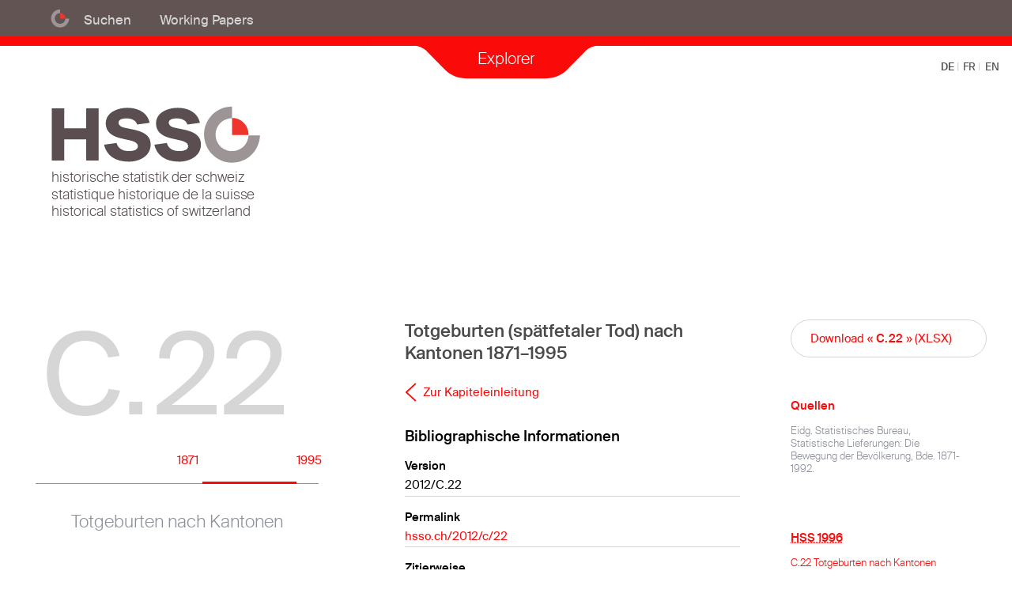

--- FILE ---
content_type: text/html; charset=UTF-8
request_url: https://hsso.ch/de/2012/c/22
body_size: 39734
content:
<!DOCTYPE html><html><!--
	This website is powered by Neos, the Open Source Content Application Platform licensed under the GNU/GPL.
	Neos is based on Flow, a powerful PHP application framework licensed under the MIT license.

	More information and contribution opportunities at https://www.neos.io
-->
<head><meta charset="UTF-8" /><meta name="http-equiv" content="ie=edge" /><title>Daten/C.22 Totgeburten nach Kantonen - Historische Statistik der Schweiz</title><meta name="viewport" content="width=device-width, initial-scale=1" /><style>#screen-wrapper{opacity:0;-webkit-transition:opacity .24s;transition:opacity .24s}.secondary-navigation{-webkit-transform:translateY(-100%);transform:translateY(-100%);z-index:1}</style><link rel="stylesheet" href="https://hsso.ch/_Resources/Static/Packages/Hsso.Website/Build/Frontend.css?5c06e21ba202f3b911098df218589e8b" /><link rel="apple-touch-icon" sizes="57x57" href="https://hsso.ch/_Resources/Static/Packages/Hsso.Website/Icons/apple-icon-57x57.png"><link rel="apple-touch-icon" sizes="60x60" href="https://hsso.ch/_Resources/Static/Packages/Hsso.Website/Icons/apple-icon-60x60.png"><link rel="apple-touch-icon" sizes="72x72" href="https://hsso.ch/_Resources/Static/Packages/Hsso.Website/Icons/apple-icon-72x72.png"><link rel="apple-touch-icon" sizes="76x76" href="https://hsso.ch/_Resources/Static/Packages/Hsso.Website/Icons/apple-icon-76x76.png"><link rel="apple-touch-icon" sizes="114x114" href="https://hsso.ch/_Resources/Static/Packages/Hsso.Website/Icons/apple-icon-114x114.png"><link rel="apple-touch-icon" sizes="120x120" href="https://hsso.ch/_Resources/Static/Packages/Hsso.Website/Icons/apple-icon-120x120.png"><link rel="apple-touch-icon" sizes="144x144" href="https://hsso.ch/_Resources/Static/Packages/Hsso.Website/Icons/apple-icon-144x144.png"><link rel="apple-touch-icon" sizes="152x152" href="https://hsso.ch/_Resources/Static/Packages/Hsso.Website/Icons/apple-icon-152x152.png"><link rel="apple-touch-icon" sizes="180x180" href="https://hsso.ch/_Resources/Static/Packages/Hsso.Website/Icons/apple-icon-180x180.png"><link rel="icon" type="image/png" sizes="192x192" href="https://hsso.ch/_Resources/Static/Packages/Hsso.Website/Icons/android-icon-192x192.png"><link rel="icon" type="image/png" sizes="32x32" href="https://hsso.ch/_Resources/Static/Packages/Hsso.Website/Icons/favicon-32x32.png"><link rel="icon" type="image/png" sizes="96x96" href="https://hsso.ch/_Resources/Static/Packages/Hsso.Website/Icons/favicon-96x96.png"><link rel="icon" type="image/png" sizes="16x16" href="https://hsso.ch/_Resources/Static/Packages/Hsso.Website/Icons/favicon-16x16.png"><link rel="manifest" href="https://hsso.ch/_Resources/Static/Packages/Hsso.Website/Icons/manifest.json"><meta name="msapplication-TileColor" content="#ffffff"><meta name="msapplication-TileImage" content="https://hsso.ch/_Resources/Static/Packages/Hsso.Website/Icons/ms-icon-144x144.png"><meta name="theme-color" content="#ffffff"></head><body class><div id="screen-wrapper"><div class="screen-container"><header class="main-navigation"><nav class="main-navigation__wrapper"><ul class="main-navigation__menu"><li class="main-navigation__item"><a class="main-navigation__link main-navigation__link-spinner" href="/" id="site-link"><svg data-component="Spinner" class="Spinner" width="24" height="24" xmlns="http://www.w3.org/2000/svg"><g class="Spinner__path" fill-rule="nonzero" fill="none"><path class="Spinner__path-gray" d="M12 .9C5.7.9.6 6 .6 12.3v.3C.8 18.7 5.8 23.7 12 23.7s11.2-4.9 11.4-11.1h-4.7c-.1 3.6-3.1 6.4-6.7 6.4s-6.5-2.8-6.7-6.4v-.3c0-3.7 3-6.7 6.7-6.7V.9z" fill="#9D9495" /><path class="Spinner__path-color" d="M12 5.5v7h6.7v-.3c0-3.7-3-6.7-6.7-6.7" fill="#EE352D" /></g></svg></a></li><li class="main-navigation__item"><a class="main-navigation__link" href="/" id="d1e0fae1a7786368a69cda28bfde0871">Suchen</a></li><li class="main-navigation__item"><a class="main-navigation__link" href="/de/wp" id="bfbcd411e79ff3b217437c4263b5d6cf">Working Papers</a></li></ul></nav></header><div id="secondary-navigation" class="secondary-navigation" data-component="SecondaryNavigation"><div class="secondary-navigation__wrapper"> <nav class="secondary-navigation__breadcrump"><ul class="breadcrumb"><li class="breadcrumb__item"><a class="breadcrumb__link" data-navigation-loader="chapter" href="/de/2012/a">Daten</a></li><li class="breadcrumb__item"><a class="breadcrumb__link" data-navigation-loader="table" href="/de/2012/c">C. Ehe, Geburt und Tod</a></li><li class="breadcrumb__item"><div class="breadcrumb__label">C.22 Totgeburten nach Kantonen</div></li></ul></nav><div class="secondary-navigation__content"><div class="explorer-item explorer-item--chapter explorer-item--inversed"><div class="explorer-item__title">C. <span class="explorer-item__light">Ehe, Geburt und Tod</span></div><div class="explorer-item__actions"><div class="explorer-item__action"><svg class="ReadMore__icon" viewBox="0 0 16 26" xmlns="http://www.w3.org/2000/svg"><path d="M14.824 1L2 13l12.755 11.935" stroke="#FFFFFF" stroke-width="2" fill="none" fill-rule="evenodd"></path></svg><a class="explorer-item__action-link" data-navigation-loader="chapter" href="/de/2012/a">Inhaltsverzeichnis</a></div><div class="explorer-item__action"><a class="explorer-item__action-link explorer-item__action-link__bold" href="/de/2012/c">Einleitung</a></div></div></div><a class="explorer-item" href="/de/2012/c/1"><div class="explorer-item__title">C.1</div><div class="explorer-item__description">Wohnbevölkerung nach Kantonen</div></a><a class="explorer-item" href="/de/2012/c/2"><div class="explorer-item__title">C.2</div><div class="explorer-item__description">Ehe, Geburt und Tod</div></a><a class="explorer-item" href="/de/2012/c/3"><div class="explorer-item__title">C.3</div><div class="explorer-item__description">Ehe, Geburt und Tod</div></a><a class="explorer-item" href="/de/2012/c/4"><div class="explorer-item__title">C.4</div><div class="explorer-item__description">Ehe, Geburt und Tod</div></a><a class="explorer-item" href="/de/2012/c/5a"><div class="explorer-item__title">C.5a</div><div class="explorer-item__description">Ehe, Geburt und Tod</div></a><a class="explorer-item" href="/de/2012/c/5b"><div class="explorer-item__title">C.5b</div><div class="explorer-item__description">Ehe, Geburt und Tod nach Geschlecht</div></a><a class="explorer-item" href="/de/2012/c/5c"><div class="explorer-item__title">C.5c</div><div class="explorer-item__description">Ehe, Geburt und Tod nach Heimat</div></a><a class="explorer-item" href="/de/2012/c/6"><div class="explorer-item__title">C.6</div><div class="explorer-item__description">Mariages par canton, de 1801 à 1866 et 1867-1995</div></a><a class="explorer-item" href="/de/2012/c/8a"><div class="explorer-item__title">C.8a</div><div class="explorer-item__description">Eheschliessende nach Altersklassen</div></a><a class="explorer-item" href="/de/2012/c/8b"><div class="explorer-item__title">C.8b</div><div class="explorer-item__description">Eheschliessende nach gegenseitigem Zivilstand</div></a><a class="explorer-item" href="/de/2012/c/8c"><div class="explorer-item__title">C.8c</div><div class="explorer-item__description">Eheschliessende nach gegenseitiger Konfession</div></a><a class="explorer-item" href="/de/2012/c/8d"><div class="explorer-item__title">C.8d</div><div class="explorer-item__description">Heiraten zwischen SchweizerInnen und AusländerInnen</div></a><a class="explorer-item" href="/de/2012/c/9"><div class="explorer-item__title">C.9</div><div class="explorer-item__description">Ehescheidungen nach Kantonen</div></a><a class="explorer-item" href="/de/2012/c/10"><div class="explorer-item__title">C.10</div><div class="explorer-item__description">Ehenichtigkeitserklärungen und Ehescheidungen</div></a><a class="explorer-item" href="/de/2012/c/11"><div class="explorer-item__title">C.11</div><div class="explorer-item__description">Geschiedene Ehen nach Heimat, Kinderzahl und Ehedauer</div></a><a class="explorer-item" href="/de/2012/c/12"><div class="explorer-item__title">C.12</div><div class="explorer-item__description">Zu- und Abnahme der Ehen</div></a><a class="explorer-item" href="/de/2012/c/13"><div class="explorer-item__title">C.13</div><div class="explorer-item__description">Legitimationen von Kindern</div></a><a class="explorer-item" href="/de/2012/c/14"><div class="explorer-item__title">C.14</div><div class="explorer-item__description">Anerkennung ausserehelicher Kinder</div></a><a class="explorer-item" href="/de/2012/c/15"><div class="explorer-item__title">C.15</div><div class="explorer-item__description">Adoptionen nach dem Heimatstaat</div></a><a class="explorer-item" href="/de/2012/c/16"><div class="explorer-item__title">C.16</div><div class="explorer-item__description">Geborene nach Kantonen</div></a><a class="explorer-item" href="/de/2012/c/18"><div class="explorer-item__title">C.18</div><div class="explorer-item__description">Lebendgeborene nach Kantonen</div></a><a class="explorer-item" href="/de/2012/c/20"><div class="explorer-item__title">C.20</div><div class="explorer-item__description">Erfasste Totgeburten nach Kantonen</div></a><a class="explorer-item" href="/de/2012/c/21"><div class="explorer-item__title">C.21</div><div class="explorer-item__description">Erfasste Totgeburten nach Kantonen</div></a><a class="explorer-item" href="/de/2012/c/22"><div class="explorer-item__title">C.22</div><div class="explorer-item__description">Totgeburten nach Kantonen</div></a><a class="explorer-item" href="/de/2012/c/23"><div class="explorer-item__title">C.23</div><div class="explorer-item__description">Aussereheliche Geburten nach Kantonen</div></a><a class="explorer-item" href="/de/2012/c/24a"><div class="explorer-item__title">C.24a</div><div class="explorer-item__description">Fruchtbarkeitsindizes nach Kantonen</div></a><a class="explorer-item" href="/de/2012/c/24b"><div class="explorer-item__title">C.24b</div><div class="explorer-item__description">Fruchtbarkeitsindizes nach Kantonen</div></a><a class="explorer-item" href="/de/2012/c/24c"><div class="explorer-item__title">C.24c</div><div class="explorer-item__description">Fruchtbarkeitsindizes nach Kantonen</div></a><a class="explorer-item" href="/de/2012/c/25"><div class="explorer-item__title">C.25</div><div class="explorer-item__description">Geburtenfolge der Lebendgeborenen nach Kantonen</div></a><a class="explorer-item" href="/de/2012/c/26"><div class="explorer-item__title">C.26</div><div class="explorer-item__description">Gesamtzahl der Todesfälle nach Kantonen</div></a><a class="explorer-item" href="/de/2012/c/28"><div class="explorer-item__title">C.28</div><div class="explorer-item__description">Todesfälle nach Altersklassen (ZH)</div></a><a class="explorer-item" href="/de/2012/c/29"><div class="explorer-item__title">C.29</div><div class="explorer-item__description">Todesfälle nach Altersklassen (BE)</div></a><a class="explorer-item" href="/de/2012/c/30"><div class="explorer-item__title">C.30</div><div class="explorer-item__description">Todesfälle nach Altersklassen (SO)</div></a><a class="explorer-item" href="/de/2012/c/31"><div class="explorer-item__title">C.31</div><div class="explorer-item__description">Todesfälle nach Altersklassen (BS)</div></a><a class="explorer-item" href="/de/2012/c/32"><div class="explorer-item__title">C.32</div><div class="explorer-item__description">Todesfälle nach Altersklassen (AR)</div></a><a class="explorer-item" href="/de/2012/c/33"><div class="explorer-item__title">C.33</div><div class="explorer-item__description">Todesfälle nach Altersklassen (AG)</div></a><a class="explorer-item" href="/de/2012/c/34"><div class="explorer-item__title">C.34</div><div class="explorer-item__description">Todesfälle nach Altersklassen (TG)</div></a><a class="explorer-item" href="/de/2012/c/35"><div class="explorer-item__title">C.35</div><div class="explorer-item__description">Todesfälle nach Altersklassen (VD)</div></a><a class="explorer-item" href="/de/2012/c/36"><div class="explorer-item__title">C.36</div><div class="explorer-item__description">Todesfälle nach Altersklassen (NE)</div></a><a class="explorer-item" href="/de/2012/c/37a"><div class="explorer-item__title">C.37a</div><div class="explorer-item__description">Todesfälle nach Altersklassen (Genf Stadt)</div></a><a class="explorer-item" href="/de/2012/c/37b"><div class="explorer-item__title">C.37b</div><div class="explorer-item__description">Todesfälle nach Altersklassen (GE)</div></a><a class="explorer-item" href="/de/2012/c/38"><div class="explorer-item__title">C.38</div><div class="explorer-item__description">Todesfälle nach Altersklassen (total)</div></a><a class="explorer-item" href="/de/2012/c/39"><div class="explorer-item__title">C.39</div><div class="explorer-item__description">Todesfälle nach Altersklassen (Männer)</div></a><a class="explorer-item" href="/de/2012/c/40"><div class="explorer-item__title">C.40</div><div class="explorer-item__description">Todesfälle nach Altersklassen (Frauen)</div></a><a class="explorer-item" href="/de/2012/c/41"><div class="explorer-item__title">C.41</div><div class="explorer-item__description">Todesfälle nach Altersklassen (total)</div></a><a class="explorer-item" href="/de/2012/c/42"><div class="explorer-item__title">C.42</div><div class="explorer-item__description">Im ersten Lebensjahr und Lebensmonat Gestorbene</div></a><a class="explorer-item" href="/de/2012/c/43"><div class="explorer-item__title">C.43</div><div class="explorer-item__description">Im ersten Lebensjahr Gestorbene</div></a><a class="explorer-item" href="/de/2012/c/44"><div class="explorer-item__title">C.44</div><div class="explorer-item__description">Im ersten Lebensjahr gestorbene Knaben</div></a><a class="explorer-item" href="/de/2012/c/45"><div class="explorer-item__title">C.45</div><div class="explorer-item__description">Im ersten Lebensjahr Gestorbene nach Kantonen</div></a><a class="explorer-item" href="/de/2012/c/46"><div class="explorer-item__title">C.46</div><div class="explorer-item__description">Geburtenüberschuss nach Kantonen</div></a><a class="explorer-item" href="/de/2012/c/48a"><div class="explorer-item__title">C.48a</div><div class="explorer-item__description">Städte: mittlere Wohnbevölkerung</div></a><a class="explorer-item" href="/de/2012/c/48b"><div class="explorer-item__title">C.48b</div><div class="explorer-item__description">Städte: Geburtenüberschuss</div></a><a class="explorer-item" href="/de/2012/c/48c"><div class="explorer-item__title">C.48c</div><div class="explorer-item__description">Städte: Heiraten</div></a><a class="explorer-item" href="/de/2012/c/48d"><div class="explorer-item__title">C.48d</div><div class="explorer-item__description">Städte: Scheidungen</div></a><a class="explorer-item" href="/de/2012/c/48e"><div class="explorer-item__title">C.48e</div><div class="explorer-item__description">Städte: Lebendgeburten</div></a><a class="explorer-item" href="/de/2012/c/48f"><div class="explorer-item__title">C.48f</div><div class="explorer-item__description">Städte: Totgeburten</div></a><a class="explorer-item" href="/de/2012/c/48g"><div class="explorer-item__title">C.48g</div><div class="explorer-item__description">Städte: aussereheliche Geburten</div></a><a class="explorer-item" href="/de/2012/c/48h"><div class="explorer-item__title">C.48h</div><div class="explorer-item__description">Städte: Geburtenfolge</div></a><a class="explorer-item" href="/de/2012/c/48i"><div class="explorer-item__title">C.48i</div><div class="explorer-item__description">Städte: Gestorbene</div></a><a class="explorer-item" href="/de/2012/c/48j"><div class="explorer-item__title">C.48j</div><div class="explorer-item__description">Städte: im ersten Lebensjahr Gestorbene</div></a><a class="explorer-item" href="/de/2012/c/48k"><div class="explorer-item__title">C.48k</div><div class="explorer-item__description">Städte: Ehe, Geburt und Tod</div></a><a class="explorer-item" href="/de/2012/c/49"><div class="explorer-item__title">C.49</div><div class="explorer-item__description">Zürich: Geburt und Tod</div></a></div><footer class="secondary-navigation__switch"><div class="ToggleSwitch" data-component="ToggleSwitch" data-mode="default" data-default="https://hsso.ch/de/2012/a" data-legacy="https://hsso.ch/de/1996/a"><div class="ToggleSwitch__switch"><div class="ToggleSwitch__left">2012</div><input class="ToggleSwitch__input" type="checkbox" id="switch" value="1996" /><label class="ToggleSwitch__label" for="switch">Switch</label><div class="ToggleSwitch__right">1996</div></div></div><a href="#" title="Close the navigation explorer" class="BackButton"><svg class="BackButton__icon" width="25" height="25" xmlns="http://www.w3.org/2000/svg"><g class="BackButton__icon-path" stroke="#FB0A0A" fill="none"><circle class="BackButton__icon-circle" cx="12.5" cy="12.5" r="11.616" /><path d="M14.893 7L9 12.893l5.83 5.83" /></g></svg><div class="BackButton__label">Close the explorer</div></a></footer>  </div><div class="secondary-navigation__tab"><svg width="343" height="54" viewBox="0 0 343 54" version="1.1" xmlns="http://www.w3.org/2000/svg"><g stroke="none" stroke-width="1" fill="none" fill-rule="evenodd"><g transform="translate(-779.000000, -70.000000)" fill="#FB0A0A"><g transform="translate(779.000000, 70.000000)"><path d="M342.140028,0.644389867 L-0.000260512909,0.644389867 L-0.000260512909,11.2770436 L51.1957365,11.2770436 C58.995493,11.2770436 66.3706135,14.169024 71.2326528,19.1343798 L93.9163802,42.2984994 C100.745292,49.2714876 111.102417,53.3327018 122.056985,53.3327018 L220.082782,53.3327018 C231.03735,53.3327018 241.394475,49.2714876 248.223387,42.2984994 L270.911456,19.1308452 C275.77089,14.1683171 283.143406,11.2770436 290.939689,11.2770436 L342.140028,11.2770436 L342.140028,0.644389867 Z"></path></g></g></g></svg><a href="#" class="secondary-navigation__toggler">Explorer</a></div></div>  <nav class="language-selector"><ul class="language-selector__menu"><li class="language-selector__item"><a class="language-selector__link language-selector__link--current" href="/de/2012/c/22"> DE </a></li><li class="language-selector__item"><a class="language-selector__link" href="/fr/2012/c/22"> FR </a></li><li class="language-selector__item"><a class="language-selector__link" href="/en/2012/c/22"> EN </a></li></ul></nav>  <div class="screen"><div class="content-wrapper"><a href="/" class="logo"><svg width="89" height="46" viewBox="0 0 89 46" xmlns="http://www.w3.org/2000/svg"><g fill="none" fill-rule="evenodd"><path d="M14.5 9.7H5.6V1.6H.5v21.2h5.1v-8.6h8.9v8.6h5.1V1.6h-5.1v8.1zm18.6.4l-2.9-.6c-1.5-.3-2.5-1-2.5-2.1 0-1.2 1.4-1.7 3.3-1.7 2.2 0 3.8.9 4.3 2.5l5.1-.7c-.9-4.2-4.8-6.1-9.1-6.1-4 0-8.8 1.9-8.8 6.3 0 3.9 3.2 5.5 6.6 6.2l2.6.6c2.1.4 3.9 1.1 3.9 2.5 0 1.5-1.8 2-3.6 2-2.7 0-4.5-1.1-5.1-3.3l-5.1.7c1 4.3 4.4 6.9 10.1 6.9 4.2 0 8.9-2.2 8.9-6.9.1-4.5-4.4-5.6-7.7-6.3zm20.5 0l-2.9-.6c-1.5-.3-2.5-1-2.5-2.1 0-1.2 1.4-1.7 3.3-1.7 2.2 0 3.8.9 4.3 2.5l5.1-.7c-.9-4.2-4.8-6.1-9.1-6.1-4 0-8.8 1.9-8.8 6.3 0 3.9 3.2 5.5 6.6 6.2l2.6.6c2.1.4 3.9 1.1 3.9 2.5 0 1.5-1.8 2-3.6 2-2.7 0-4.5-1.1-5.1-3.3l-5.1.7c1 4.3 4.4 6.9 10.1 6.9 4.2 0 8.9-2.2 8.9-6.9.1-4.5-4.3-5.6-7.7-6.3z" fill="#5A4E50" fill-rule="nonzero" /><path d="M74 .9C67.7.9 62.6 6 62.6 12.3v.3c.2 6.1 5.2 11.1 11.4 11.1s11.2-4.9 11.4-11.1h-4.7c-.1 3.6-3.1 6.4-6.7 6.4s-6.5-2.8-6.7-6.4v-.3c0-3.7 3-6.7 6.7-6.7V.9z" fill="#9D9495" fill-rule="nonzero" /><path d="M74 5.5v7h6.7v-.3c0-3.7-3-6.7-6.7-6.7" fill="#EE352D" fill-rule="nonzero" /><text class="text"><tspan x=".293" y="31.491">Historische Statistik der Schweiz</tspan></text><text class="text"><tspan x=".293" y="38.491">Statistique historique de la Suisse</tspan></text><text class="text"><tspan x=".293" y="45.491">Historical statistics of Switzerland</tspan></text></g></svg></a></div><main class="table"><div class="table__title"><article class="document-highlight"><header class="document-highlight__header"><h1 class="document-headline">C.22</h1></header><div class="document-highlight__timeline"><div class="advanced-timeline" data-begin="1871" data-end="1995"><div class="advanced-timeline__timeline"><div class="advanced-timeline__spacer" style="margin-left:58.933333333333%;margin-right:8%"><div class="advanced-timeline__begin">1871</div><div class="advanced-timeline__end">1995</div></div></div></div></div><div class="document-highlight__title"><h1 class="document-title">Totgeburten nach Kantonen</h1></div></article></div><div class="table__content"><div class="table__content__main"><div class="content__main-content content"><div class="content-wrapper"><div class="text-teaser"><p>Totgeburten (spätfetaler Tod) nach Kantonen 1871–1995</p></div></div><div class="content-wrapper" id="main"><a class="ReadMore" title="C. Ehe, Geburt und Tod" href="/de/2012/c"><svg class="ReadMore__icon" width="16" height="26" viewBox="0 0 16 26" xmlns="http://www.w3.org/2000/svg"><path d="M14.824 1L2 13l12.755 11.935" stroke="#FB0A0A" stroke-width="2" fill="none" fill-rule="evenodd" /></svg><span class="ReadMore__label">Zur Kapiteleinleitung</span></a><div class="show-more" data-component="ShowMore" data-height="800" data-more="Show more (+)" data-less="Show less (-)"><div class="show-more__wrapper"> <div class="neos-contentcollection"></div> </div><a href="#" class="show-more__button"> Show more (+) </a></div><aside class="reference-definition"><header class="reference-definition__header"><h2 class="reference-definition__title">Bibliographische Informationen</h2></header><dl class="reference-definition__list"><dt class="reference-definition__term">Version</dt><dd class="reference-definition__definition">2012/C.22</dd><dt class="reference-definition__term">Permalink</dt><dd class="reference-definition__definition"><a href="https://hsso.ch/2012/c/22">hsso.ch/2012/c/22</a></dd><dt class="reference-definition__term">Zitierweise</dt><dd class="reference-definition__definition">Historische Statistik der Schweiz HSSO, 2012. Tab. C.22. <a href="https://hsso.ch/2012/c/22">hsso.ch/2012/c/22</a></dd></dl></aside>  <aside class="activity-list"><header><h2 class="activity-list__title">Aktivitäten Feed</h2></header><div class="activity-list--wrapper"> <article data-type="notice" class="activity-item activity-item--alert"><header class="activity-item__title"><div class="activity-item__headline"><h2 class="activity-item__publication-date">2012</h2><h1 class="activity-item__header">Revision im Rahmen der Veröffentlichung von Patrick Halbeisen, Margrit Müller, Béatrice Veyrassat (Hg.), Wirtschaftsgeschichte der Schweiz im 20. Jahrhundert. Basel: Schwabe 2012.</h1></div></header><div class="activity-item__body">Aktualisierung bis 1995</div></article><article data-type="info" class="activity-item"><header class="activity-item__title"><div class="activity-item__headline"><h2 class="activity-item__publication-date">2005</h2><h1 class="activity-item__header">Online Publikation: Patrick Kammerer, Margrit Müller, Jakob Tanner und Ulrich Woitek (Hg.) Historische Statistik der Schweiz Online (HSSO), Universität Zürich.</h1></div></header><div class="activity-item__body"></div></article><article data-type="info" class="activity-item"><header class="activity-item__title"><div class="activity-item__headline"><h2 class="activity-item__publication-date">1996</h2><h1 class="activity-item__header">Veröffentlichung in Heiner Ritzmann-Blickenstorfer, Hansjörg Siegenthaler. Historische Statistik der Schweiz, Zürich: Chronos, 1996.</h1></div></header><div class="activity-item__body"></div></article> </div></aside></div></div></div><aside class="table__content__secondary"><section class="content__downloads"><a class="button table-download-open" resourceUri="https://www-hsso-ch-public.sos-ch-dk-2.exo.io/f6e76b9d76fc94f997c57b73c2aaeebf69fa8f4d/C.22.csv" href="/get/C.22.xlsx">Download «&nbsp;<b>C.22</b>&nbsp;» (XLSX)</a></section><section class="content__sources"><aside class="stacked-list"><header><h2 class="stacked-list__title">Quellen</h2></header><div class="show-more" data-component="ShowMore" data-height="300" data-more="Show more (+)" data-less="Show less (-)"><div class="show-more__wrapper"><ul class="stacked-list__items"><li class="stacked-list__item">Eidg. Statistisches Bureau, Statistische Lieferungen: Die Bewegung der Bevölkerung, Bde. 1871-1992.</li></ul></div><a href="#" class="show-more__button"> Show more (+) </a></div></aside></section><section class="content__crossreference"><aside class="stacked-list"><header><h2 class="stacked-list__title"><abbr title="Historische Statistik der Schweiz 1996">HSS 1996</abbr></h2></header><ul class="stacked-list__items"><li class="stacked-list__item"><a href="/de/1996/c/22">C.22 Totgeburten nach Kantonen</a></li></ul></aside></section></aside></div></main><nav class="document-explorer" data-component="DocumentExplorer"><div class="document-explorer__item document-explorer__item--previous"><a href="/de/2012/c/21" title="C.21 Erfasste Totgeburten nach Kantonen" class="document-explorer__link"><svg width="35" height="66" viewBox="0 0 35 66" xmlns="http://www.w3.org/2000/svg"><path d="M33.913 1.087l-32 32L33.74 64.913" stroke-width="2" stroke="#FB0A0A" fill="none" fill-rule="evenodd"/></svg><div class="document-explorer__label">C.21 Erfasste Totgeburten nach Kantonen</div></a></div><div class="document-explorer__item document-explorer__item--next"><a href="/de/2012/c/23" title="C.23 Aussereheliche Geburten nach Kantonen" class="document-explorer__link"><div class="document-explorer__label">C.23 Aussereheliche Geburten nach Kantonen</div><svg width="35" height="66" viewBox="0 0 35 66" xmlns="http://www.w3.org/2000/svg"><path d="M.913 1.087l32 32L1.087 64.913" stroke-width="2" stroke="#FB0A0A" fill="none" fill-rule="evenodd"/></svg></a></div></nav><div class="LogoListing" data-component="LogoListing"><a class="LogoListing__link" href="http://hist-ecosoc.ch/"><svg width="234" height="66" viewBox="0 0 234 66" xmlns="http://www.w3.org/2000/svg"><g fill="#000" fill-rule="evenodd"><path d="M2.653 32.603c.044.773.226 1.4.548 1.883.612.903 1.691 1.354 3.237 1.354.693 0 1.324-.099 1.893-.297 1.101-.383 1.651-1.07 1.651-2.06 0-.741-.232-1.27-.695-1.586-.47-.309-1.206-.578-2.208-.807l-1.847-.417c-1.206-.272-2.06-.572-2.56-.9-.866-.57-1.299-1.42-1.299-2.551 0-1.225.424-2.23 1.271-3.015.847-.786 2.047-1.179 3.6-1.179 1.428 0 2.642.345 3.641 1.035.999.69 1.498 1.792 1.498 3.307H9.648c-.092-.73-.29-1.29-.593-1.68-.563-.71-1.519-1.066-2.867-1.066-1.089 0-1.87.229-2.347.687-.476.457-.715.99-.715 1.595 0 .668.279 1.157.835 1.466.365.198 1.191.445 2.477.742l1.912.436c.921.21 1.632.498 2.133.863.866.637 1.3 1.562 1.3 2.774 0 1.51-.55 2.588-1.648 3.238-1.097.65-2.373.974-3.826.974-1.695 0-3.022-.433-3.98-1.299-.96-.86-1.43-2.025-1.41-3.497h1.734zm12.673 0c.043.773.226 1.4.548 1.883.612.903 1.691 1.354 3.237 1.354.693 0 1.324-.099 1.893-.297 1.1-.383 1.651-1.07 1.651-2.06 0-.741-.232-1.27-.696-1.586-.47-.309-1.206-.578-2.208-.807l-1.846-.417c-1.206-.272-2.06-.572-2.56-.9-.866-.57-1.3-1.42-1.3-2.551 0-1.225.425-2.23 1.272-3.015.847-.786 2.047-1.179 3.6-1.179 1.428 0 2.642.345 3.64 1.035 1 .69 1.5 1.792 1.5 3.307H22.32c-.092-.73-.29-1.29-.593-1.68-.563-.71-1.519-1.066-2.867-1.066-1.089 0-1.871.229-2.347.687-.477.457-.715.99-.715 1.595 0 .668.279 1.157.835 1.466.365.198 1.19.445 2.477.742l1.911.436c.922.21 1.633.498 2.134.863.866.637 1.3 1.562 1.3 2.774 0 1.51-.55 2.588-1.648 3.238-1.097.65-2.373.974-3.827.974-1.694 0-3.02-.433-3.98-1.299-.958-.86-1.428-2.025-1.41-3.497h1.735zm11.513-9.231h1.865v5.63h7.088v-5.63h1.865V37h-1.865v-6.374h-7.088V37H26.84V23.372zm13.851 0h9.936v1.67H42.49v4.137h7.524v1.577H42.49v4.62h8.276V37H40.69V23.372zm13.703 9.23c.043.774.226 1.401.547 1.884.613.903 1.692 1.354 3.238 1.354.693 0 1.324-.099 1.893-.297 1.1-.383 1.651-1.07 1.651-2.06 0-.741-.232-1.27-.696-1.586-.47-.309-1.206-.578-2.208-.807l-1.846-.417c-1.206-.272-2.06-.572-2.56-.9-.866-.57-1.3-1.42-1.3-2.551 0-1.225.424-2.23 1.272-3.015.847-.786 2.047-1.179 3.6-1.179 1.428 0 2.642.345 3.64 1.035 1 .69 1.499 1.792 1.499 3.307h-1.735c-.093-.73-.29-1.29-.594-1.68-.562-.71-1.518-1.066-2.866-1.066-1.089 0-1.871.229-2.347.687-.477.457-.715.99-.715 1.595 0 .668.279 1.157.835 1.466.365.198 1.19.445 2.477.742l1.911.436c.922.21 1.633.498 2.134.863.866.637 1.299 1.562 1.299 2.774 0 1.51-.549 2.588-1.647 3.238-1.098.65-2.373.974-3.827.974-1.694 0-3.021-.433-3.98-1.299-.958-.86-1.428-2.025-1.41-3.497h1.735zM2.653 9.603c.044.773.226 1.4.548 1.883.612.903 1.691 1.354 3.237 1.354.693 0 1.324-.099 1.893-.297 1.101-.383 1.651-1.07 1.651-2.06 0-.741-.232-1.27-.695-1.586-.47-.309-1.206-.578-2.208-.807l-1.847-.417c-1.206-.272-2.06-.572-2.56-.9-.866-.57-1.299-1.42-1.299-2.551 0-1.225.424-2.23 1.271-3.015C3.491.42 4.691.028 6.244.028c1.428 0 2.642.345 3.641 1.035.999.69 1.498 1.792 1.498 3.307H9.648c-.092-.73-.29-1.29-.593-1.68-.563-.71-1.519-1.066-2.867-1.066-1.089 0-1.87.229-2.347.687-.476.457-.715.99-.715 1.595 0 .668.279 1.157.835 1.466.365.198 1.191.445 2.477.742l1.912.436c.921.21 1.632.498 2.133.863.866.637 1.3 1.562 1.3 2.774 0 1.51-.55 2.588-1.648 3.238-1.097.65-2.373.974-3.826.974-1.695 0-3.022-.433-3.98-1.299-.96-.86-1.43-2.025-1.41-3.497h1.734zM20.011.019c1.28 0 2.388.247 3.322.742 1.354.711 2.183 1.958 2.486 3.739H23.99c-.222-.996-.683-1.72-1.382-2.176-.699-.454-1.58-.681-2.644-.681-1.262 0-2.324.473-3.187 1.419-.863.946-1.294 2.356-1.294 4.23 0 1.62.356 2.94 1.067 3.957.711 1.018 1.87 1.526 3.479 1.526 1.23 0 2.25-.357 3.057-1.071.807-.715 1.22-1.87 1.238-3.465h-4.267V6.708h5.984V14h-1.188l-.445-1.753c-.625.686-1.179 1.162-1.661 1.428-.81.458-1.84.687-3.09.687-1.614 0-3.002-.523-4.165-1.568-1.268-1.311-1.902-3.111-1.902-5.4 0-2.282.619-4.097 1.856-5.445C16.622.662 18.143.019 20.01.019zM29.8.372l2.57 11.086L35.449.372h2.004l3.08 11.086L43.103.372h2.022L41.544 14h-1.939L36.46 2.7 33.296 14h-1.939L27.795.372h2.004zm18.24 9.23c.042.774.225 1.401.546 1.884.613.903 1.692 1.354 3.238 1.354.693 0 1.324-.099 1.893-.297 1.1-.383 1.651-1.07 1.651-2.06 0-.741-.232-1.27-.696-1.586-.47-.309-1.206-.578-2.208-.807l-1.846-.417c-1.206-.272-2.06-.572-2.56-.9-.866-.57-1.3-1.42-1.3-2.551 0-1.225.424-2.23 1.272-3.015.847-.786 2.047-1.179 3.6-1.179 1.428 0 2.642.345 3.64 1.035 1 .69 1.5 1.792 1.5 3.307h-1.736c-.093-.73-.29-1.29-.594-1.68-.562-.71-1.518-1.066-2.866-1.066-1.089 0-1.871.229-2.347.687-.477.457-.715.99-.715 1.595 0 .668.279 1.157.835 1.466.365.198 1.19.445 2.477.742l1.911.436c.922.21 1.633.498 2.134.863.866.637 1.299 1.562 1.299 2.774 0 1.51-.549 2.588-1.647 3.238-1.098.65-2.373.974-3.827.974-1.694 0-3.021-.433-3.98-1.299-.958-.86-1.428-2.025-1.41-3.497h1.735zM65.395.02c1.28 0 2.387.247 3.321.742 1.355.711 2.184 1.958 2.487 3.739h-1.828c-.223-.996-.683-1.72-1.382-2.176-.7-.454-1.58-.681-2.644-.681-1.262 0-2.324.473-3.187 1.419-.863.946-1.294 2.356-1.294 4.23 0 1.62.355 2.94 1.067 3.957.71 1.018 1.87 1.526 3.479 1.526 1.23 0 2.25-.357 3.056-1.071.808-.715 1.22-1.87 1.239-3.465h-4.268V6.708h5.984V14H70.24l-.446-1.753c-.624.686-1.178 1.162-1.66 1.428-.81.458-1.84.687-3.09.687-1.614 0-3.002-.523-4.165-1.568-1.268-1.311-1.902-3.111-1.902-5.4 0-2.282.619-4.097 1.856-5.445C62.007.662 63.528.019 65.396.019zM1.117 52.148c.018.326.095.59.23.793.258.38.713.57 1.364.57.292 0 .557-.04.797-.124.463-.162.695-.45.695-.867 0-.313-.098-.536-.293-.668-.198-.13-.508-.244-.93-.34l-.777-.176c-.508-.115-.867-.24-1.078-.379-.365-.24-.547-.598-.547-1.074 0-.516.179-.939.535-1.27.357-.33.862-.496 1.516-.496.601 0 1.113.145 1.533.436.42.29.631.754.631 1.392h-.73c-.04-.307-.123-.543-.25-.707-.237-.3-.64-.449-1.208-.449-.458 0-.787.096-.988.29-.2.192-.3.416-.3.671 0 .281.117.487.351.617.154.084.501.188 1.043.313l.805.183c.388.089.687.21.898.364.365.268.547.657.547 1.168 0 .635-.231 1.09-.693 1.363-.463.273-1 .41-1.612.41-.713 0-1.272-.182-1.676-.547-.403-.362-.601-.853-.593-1.473h.73zm6.348-2.453c.471 0 .855.115 1.15.344.296.23.474.624.533 1.184h-.683a1.262 1.262 0 0 0-.285-.643c-.149-.17-.387-.256-.715-.256-.448 0-.768.219-.961.656-.125.284-.188.635-.188 1.051 0 .42.089.772.266 1.059.177.286.456.43.836.43.292 0 .523-.09.693-.268.17-.178.289-.423.354-.732h.683c-.078.554-.273.96-.585 1.216-.313.257-.713.385-1.2.385-.547 0-.983-.2-1.308-.6-.326-.4-.489-.899-.489-1.498 0-.734.179-1.306.536-1.714a1.73 1.73 0 0 1 1.363-.614zm2.387-1.453h.703v2.14c.166-.21.316-.359.449-.444.226-.149.509-.223.848-.223.606 0 1.018.212 1.234.637.117.231.176.553.176.964V54h-.723v-2.637c0-.307-.039-.532-.117-.675-.128-.23-.367-.344-.719-.344-.292 0-.556.1-.793.3-.237.201-.355.58-.355 1.137V54h-.703v-5.758zm4.773 1.574l.805 3.297.816-3.297h.79l.82 3.278.855-3.278h.703L18.2 54h-.73l-.852-3.238L15.793 54h-.73l-1.208-4.184h.77zm7.195-.093c.297 0 .585.07.864.209.278.139.49.32.636.54.14.212.235.458.282.739.041.193.062.5.062.922h-3.066c.013.424.113.765.3 1.021.188.257.478.385.872.385.367 0 .66-.121.878-.363.125-.14.214-.304.266-.489h.691a1.456 1.456 0 0 1-.181.514 1.827 1.827 0 0 1-.346.463 1.639 1.639 0 0 1-.793.422c-.17.042-.36.062-.574.062-.52 0-.962-.189-1.324-.568-.362-.379-.543-.91-.543-1.592 0-.672.182-1.217.547-1.636.364-.42.84-.63 1.43-.63zm1.121 1.851c-.028-.304-.095-.548-.199-.73-.193-.339-.514-.508-.965-.508a1.07 1.07 0 0 0-.812.35c-.219.233-.335.529-.348.888h2.324zm1.586-1.738h.715V54h-.715v-4.164zm0-1.574h.715v.797h-.715v-.797zm1.465 5.183l2.48-3h-2.296v-.629h3.242v.575l-2.465 2.98h2.54V54h-3.5v-.555zm6.055-3.722c.297 0 .585.07.863.209.279.139.491.32.637.54.14.212.234.458.281.739.042.193.063.5.063.922h-3.067c.013.424.113.765.301 1.021.188.257.478.385.871.385.367 0 .66-.121.879-.363.125-.14.214-.304.266-.489h.691a1.456 1.456 0 0 1-.182.514 1.827 1.827 0 0 1-.345.463 1.639 1.639 0 0 1-.793.422c-.17.042-.361.062-.575.062-.52 0-.962-.189-1.324-.568-.362-.379-.543-.91-.543-1.592 0-.672.183-1.217.547-1.636.365-.42.841-.63 1.43-.63zm1.121 1.851c-.029-.304-.095-.548-.2-.73-.192-.339-.514-.508-.964-.508a1.07 1.07 0 0 0-.813.35c-.218.233-.334.529-.347.888h2.324zm1.605-1.758h.668v.723c.055-.14.19-.312.403-.514a1.043 1.043 0 0 1 .804-.298l.16.015v.742a1.05 1.05 0 0 0-.23-.02c-.354 0-.626.115-.816.343-.19.228-.285.49-.285.787V54h-.704v-4.184zm2.645.02h.715V54h-.715v-4.164zm0-1.574h.715v.797h-.715v-.797zm2.195 4.425c.021.235.08.415.176.54.177.226.484.34.922.34.26 0 .49-.057.687-.17a.564.564 0 0 0 .297-.526.45.45 0 0 0-.238-.41c-.102-.057-.302-.124-.602-.2l-.558-.14c-.357-.088-.62-.187-.79-.297-.301-.19-.452-.453-.452-.789 0-.396.142-.716.427-.96.286-.246.669-.368 1.15-.368.631 0 1.085.185 1.364.555.175.234.26.487.254.758h-.664a.813.813 0 0 0-.168-.434c-.161-.185-.441-.277-.84-.277-.266 0-.467.05-.603.152a.477.477 0 0 0-.205.402c0 .183.09.328.27.438.103.065.257.122.46.172l.465.113c.505.122.844.24 1.015.355.274.18.41.463.41.848 0 .372-.14.694-.423.965-.283.27-.713.406-1.291.406-.623 0-1.063-.141-1.322-.424a1.603 1.603 0 0 1-.416-1.048h.675zm5.196-2.992c.471 0 .854.115 1.15.344.296.23.473.624.533 1.184h-.683a1.262 1.262 0 0 0-.286-.643c-.148-.17-.386-.256-.714-.256-.448 0-.769.219-.961.656-.125.284-.188.635-.188 1.051 0 .42.089.772.266 1.059.177.286.456.43.836.43.291 0 .523-.09.693-.268.17-.178.288-.423.354-.732h.683c-.078.554-.273.96-.586 1.216-.312.257-.712.385-1.199.385-.547 0-.983-.2-1.309-.6-.325-.4-.488-.899-.488-1.498 0-.734.179-1.306.535-1.714a1.73 1.73 0 0 1 1.364-.614zm2.386-1.453h.703v2.14c.167-.21.317-.359.45-.444.226-.149.509-.223.847-.223.607 0 1.019.212 1.235.637.117.231.175.553.175.964V54h-.722v-2.637c0-.307-.04-.532-.117-.675-.128-.23-.368-.344-.72-.344-.29 0-.555.1-.792.3-.237.201-.356.58-.356 1.137V54h-.703v-5.758zm6.192 1.48c.297 0 .584.07.863.21.279.139.49.32.637.54.14.212.234.458.281.739.042.193.062.5.062.922h-3.066c.013.424.113.765.3 1.021.188.257.479.385.872.385.367 0 .66-.121.879-.363.125-.14.213-.304.265-.489h.692a1.456 1.456 0 0 1-.182.514 1.827 1.827 0 0 1-.345.463 1.639 1.639 0 0 1-.793.422c-.17.042-.361.062-.575.062-.52 0-.962-.189-1.324-.568-.362-.379-.543-.91-.543-1.592 0-.672.182-1.217.547-1.636.365-.42.841-.63 1.43-.63zm1.12 1.852c-.028-.304-.094-.548-.198-.73-.193-.339-.515-.508-.965-.508a1.07 1.07 0 0 0-.813.35c-.219.233-.334.529-.347.888h2.324zm6.384-3.46c.539 0 1.005.103 1.398.312.57.3.92.824 1.047 1.574h-.77c-.093-.42-.287-.725-.582-.916-.294-.191-.665-.287-1.113-.287-.531 0-.978.2-1.342.598-.363.398-.545.992-.545 1.78 0 .683.15 1.238.45 1.667.3.428.787.642 1.464.642.519 0 .948-.15 1.288-.45.34-.302.513-.788.521-1.46H60.91v-.644h2.52V54h-.5l-.188-.738c-.263.289-.496.49-.699.601-.341.193-.775.29-1.3.29-.68 0-1.265-.22-1.755-.66-.534-.553-.8-1.31-.8-2.274 0-.961.26-1.726.78-2.293.496-.542 1.136-.813 1.923-.813zm5.39 1.609c.297 0 .585.07.864.209.278.139.49.32.636.54.14.212.235.458.281.739.042.193.063.5.063.922h-3.066c.013.424.113.765.3 1.021.188.257.478.385.871.385.368 0 .66-.121.88-.363.124-.14.213-.304.265-.489h.691a1.456 1.456 0 0 1-.181.514 1.827 1.827 0 0 1-.346.463 1.639 1.639 0 0 1-.793.422c-.17.042-.36.062-.574.062-.521 0-.962-.189-1.324-.568-.362-.379-.543-.91-.543-1.592 0-.672.182-1.217.547-1.636.364-.42.84-.63 1.43-.63zm1.121 1.851c-.028-.304-.095-.548-.199-.73-.193-.339-.514-.508-.965-.508a1.07 1.07 0 0 0-.812.35c-.219.233-.335.529-.348.888h2.324zm2.004 1.114c.021.234.08.414.176.539.177.226.484.34.922.34.26 0 .49-.057.687-.17a.564.564 0 0 0 .297-.526.45.45 0 0 0-.238-.41c-.102-.057-.302-.124-.602-.2l-.558-.14c-.357-.088-.62-.187-.79-.297-.301-.19-.452-.453-.452-.789 0-.396.142-.716.427-.96.286-.246.669-.368 1.15-.368.631 0 1.085.185 1.364.555.175.234.26.487.254.758h-.664a.813.813 0 0 0-.168-.434c-.162-.185-.441-.277-.84-.277-.266 0-.467.05-.603.152a.477.477 0 0 0-.206.402c0 .183.09.328.27.438.104.065.258.122.461.172l.465.113c.505.122.844.24 1.015.355.274.18.41.463.41.848 0 .372-.14.694-.423.965-.283.27-.713.406-1.291.406-.623 0-1.063-.141-1.323-.424a1.603 1.603 0 0 1-.416-1.048h.676zm5.324-2.965c.297 0 .585.07.864.209.278.139.49.32.636.54.141.212.235.458.282.739.041.193.062.5.062.922h-3.066c.013.424.113.765.3 1.021.188.257.478.385.872.385.367 0 .66-.121.879-.363.125-.14.213-.304.265-.489h.692a1.456 1.456 0 0 1-.182.514 1.827 1.827 0 0 1-.346.463 1.639 1.639 0 0 1-.793.422c-.169.042-.36.062-.574.062-.52 0-.962-.189-1.324-.568-.362-.379-.543-.91-.543-1.592 0-.672.182-1.217.547-1.636.364-.42.84-.63 1.43-.63zm1.122 1.851c-.03-.304-.095-.548-.2-.73-.192-.339-.514-.508-.965-.508a1.07 1.07 0 0 0-.812.35c-.219.233-.335.529-.348.888h2.325zm1.605-3.312h.703V54h-.703v-5.738zm1.777 0h.704V54h-.704v-5.738zm2.176 4.425c.021.235.08.415.176.54.177.226.484.34.922.34.26 0 .49-.057.687-.17a.564.564 0 0 0 .297-.526.45.45 0 0 0-.238-.41c-.102-.057-.302-.124-.602-.2l-.558-.14c-.357-.088-.62-.187-.79-.297-.301-.19-.452-.453-.452-.789 0-.396.142-.716.427-.96.285-.246.669-.368 1.15-.368.63 0 1.085.185 1.364.555.174.234.26.487.254.758h-.664a.813.813 0 0 0-.168-.434c-.162-.185-.442-.277-.84-.277-.266 0-.467.05-.604.152a.477.477 0 0 0-.205.402c0 .183.09.328.27.438.104.065.258.122.46.172l.466.113c.505.122.843.24 1.015.355.274.18.41.463.41.848 0 .372-.14.694-.423.965-.283.27-.713.406-1.291.406-.623 0-1.063-.141-1.323-.424a1.603 1.603 0 0 1-.416-1.048h.676zm5.195-2.992c.472 0 .855.115 1.15.344.296.23.474.624.534 1.184h-.684a1.262 1.262 0 0 0-.285-.643c-.148-.17-.386-.256-.715-.256-.447 0-.768.219-.96.656-.125.284-.188.635-.188 1.051 0 .42.089.772.266 1.059.177.286.455.43.836.43.291 0 .522-.09.693-.268.17-.178.288-.423.353-.732h.684c-.078.554-.273.96-.586 1.216-.312.257-.712.385-1.2.385-.546 0-.982-.2-1.308-.6-.325-.4-.488-.899-.488-1.498 0-.734.178-1.306.535-1.714a1.73 1.73 0 0 1 1.363-.614zm2.387-1.453h.703v2.14c.167-.21.317-.359.45-.444.226-.149.509-.223.847-.223.607 0 1.018.212 1.235.637.117.231.175.553.175.964V54h-.722v-2.637c0-.307-.04-.532-.118-.675-.127-.23-.367-.344-.718-.344-.292 0-.556.1-.793.3-.237.201-.356.58-.356 1.137V54h-.703v-5.758zm4.988 4.645c0 .203.075.363.223.48a.826.826 0 0 0 .527.176c.248 0 .487-.057.72-.172.39-.19.585-.501.585-.934v-.566c-.086.055-.196.1-.332.137a2.83 2.83 0 0 1-.398.078l-.426.055c-.255.033-.447.087-.574.16-.216.122-.325.317-.325.586zm1.704-1.422c.161-.021.27-.089.324-.203a.618.618 0 0 0 .047-.27c0-.24-.086-.413-.256-.521-.17-.108-.415-.162-.733-.162-.367 0-.627.099-.78.296-.087.11-.143.273-.169.489h-.656c.013-.516.18-.875.502-1.076a2.06 2.06 0 0 1 1.119-.303c.492 0 .892.094 1.2.281.304.188.456.48.456.875v2.41c0 .073.015.132.045.176.03.044.093.066.19.066a1.689 1.689 0 0 0 .23-.023v.52c-.11.03-.193.05-.25.058a1.827 1.827 0 0 1-.234.012c-.242 0-.418-.086-.528-.258a.995.995 0 0 1-.12-.387c-.144.188-.35.35-.618.489a1.91 1.91 0 0 1-.887.207c-.388 0-.705-.118-.95-.354a1.174 1.174 0 0 1-.37-.885c0-.388.121-.688.363-.902.243-.214.56-.345.954-.395l1.12-.14zm2.382-2.285c.01-.292.062-.506.153-.64.164-.24.48-.36.949-.36a5.2 5.2 0 0 1 .297.016v.64a5.713 5.713 0 0 0-.25-.012c-.214 0-.341.056-.383.166-.042.11-.062.393-.062.846h.695v.555h-.703V54h-.696v-3.61h-.582v-.554h.582v-.656zm2.188-.532h.71v1.168h.669v.575h-.668v2.73c0 .146.05.244.148.293a.63.63 0 0 0 .274.043 3.296 3.296 0 0 0 .246-.012V54a1.57 1.57 0 0 1-.252.05c-.087.011-.182.016-.283.016-.328 0-.551-.084-.668-.252-.118-.168-.176-.386-.176-.654v-2.77h-.567v-.574h.567v-1.168zm4.48.532c.01-.292.062-.506.153-.64.164-.24.48-.36.949-.36a5.2 5.2 0 0 1 .297.016v.64a5.713 5.713 0 0 0-.25-.012c-.214 0-.341.056-.383.166-.042.11-.063.393-.063.846h.696v.555h-.703V54h-.696v-3.61h-.582v-.554h.582v-.656zm2.75.636v2.778c0 .213.034.388.102.523.125.25.358.375.7.375.489 0 .822-.219 1-.656.096-.234.144-.556.144-.965v-2.055h.703V54h-.664l.008-.617a1.418 1.418 0 0 1-.34.402 1.495 1.495 0 0 1-.977.328c-.596 0-1.002-.199-1.219-.597-.117-.214-.175-.5-.175-.856v-2.844h.718zm1.293-1.46h.73v.812h-.73v-.813zm-1.289 0h.73v.812h-.73v-.813zm3.762 1.46h.668v.723c.055-.14.189-.312.402-.514a1.043 1.043 0 0 1 .805-.298l.16.015v.742a1.05 1.05 0 0 0-.23-.02c-.354 0-.627.115-.817.343-.19.228-.285.49-.285.787V54h-.703v-4.184zm5.34-1.554l1.082 4.668 1.297-4.668h.844l1.296 4.668 1.082-4.668h.852L121.535 54h-.816l-1.324-4.758L118.063 54h-.817l-1.5-5.738h.844zm7.078 1.574h.715V54h-.715v-4.164zm0-1.574h.715v.797h-.715v-.797zm1.797 1.554h.668v.723c.055-.14.189-.312.402-.514a1.043 1.043 0 0 1 .805-.298l.16.015v.742a1.05 1.05 0 0 0-.23-.02c-.355 0-.627.115-.817.343-.19.228-.285.49-.285.787V54h-.703v-4.184zm2.785-1.168h.71v1.168h.669v.575h-.668v2.73c0 .146.05.244.148.293a.63.63 0 0 0 .274.043 3.296 3.296 0 0 0 .246-.012V54a1.57 1.57 0 0 1-.252.05c-.087.011-.182.016-.283.016-.328 0-.551-.084-.668-.252-.117-.168-.176-.386-.176-.654v-2.77h-.566v-.574h.566v-1.168zm2.5 4.04c.02.234.08.414.176.539.177.226.484.34.922.34.26 0 .49-.057.687-.17a.564.564 0 0 0 .297-.526.45.45 0 0 0-.238-.41c-.102-.057-.302-.124-.602-.2l-.558-.14c-.357-.088-.62-.187-.79-.297-.302-.19-.453-.453-.453-.789 0-.396.143-.716.428-.96.285-.246.669-.368 1.15-.368.63 0 1.085.185 1.364.555.174.234.259.487.254.758h-.664a.813.813 0 0 0-.168-.434c-.162-.185-.442-.277-.84-.277-.266 0-.467.05-.604.152a.477.477 0 0 0-.205.402c0 .183.09.328.27.438.104.065.258.122.46.172l.466.113c.505.122.843.24 1.015.355.274.18.41.463.41.848 0 .372-.14.694-.423.965-.283.27-.713.406-1.292.406-.622 0-1.063-.141-1.322-.424a1.603 1.603 0 0 1-.416-1.048h.676zm5.195-2.993c.472 0 .855.115 1.15.344.296.23.474.624.534 1.184h-.684a1.262 1.262 0 0 0-.285-.643c-.148-.17-.387-.256-.715-.256-.448 0-.768.219-.96.656-.126.284-.188.635-.188 1.051 0 .42.088.772.266 1.059.177.286.455.43.835.43.292 0 .523-.09.694-.268.17-.178.288-.423.353-.732h.684c-.078.554-.274.96-.586 1.216-.313.257-.712.385-1.2.385-.546 0-.982-.2-1.308-.6-.325-.4-.488-.899-.488-1.498 0-.734.178-1.306.535-1.714a1.73 1.73 0 0 1 1.363-.614zm2.387-1.453h.703v2.14c.167-.21.317-.359.45-.444.226-.149.508-.223.847-.223.607 0 1.018.212 1.234.637.118.231.176.553.176.964V54h-.722v-2.637c0-.307-.04-.532-.118-.675-.127-.23-.367-.344-.718-.344-.292 0-.556.1-.793.3-.237.201-.356.58-.356 1.137V54h-.703v-5.758zm4.988 4.645c0 .203.075.363.223.48a.826.826 0 0 0 .527.176c.248 0 .487-.057.72-.172.39-.19.585-.501.585-.934v-.566c-.086.055-.197.1-.332.137a2.83 2.83 0 0 1-.398.078l-.426.055c-.255.033-.447.087-.574.16-.217.122-.325.317-.325.586zm1.703-1.422c.162-.021.27-.089.325-.203a.618.618 0 0 0 .047-.27c0-.24-.086-.413-.256-.521-.17-.108-.415-.162-.733-.162-.367 0-.627.099-.781.296-.086.11-.142.273-.168.489h-.656c.013-.516.18-.875.502-1.076a2.06 2.06 0 0 1 1.119-.303c.492 0 .892.094 1.2.281.304.188.456.48.456.875v2.41c0 .073.015.132.045.176.03.044.093.066.19.066a1.689 1.689 0 0 0 .23-.023v.52c-.11.03-.193.05-.25.058a1.827 1.827 0 0 1-.234.012c-.243 0-.418-.086-.528-.258a.995.995 0 0 1-.12-.387c-.144.188-.35.35-.618.489a1.91 1.91 0 0 1-.887.207c-.388 0-.705-.118-.95-.354a1.174 1.174 0 0 1-.37-.885c0-.388.121-.688.363-.902.242-.214.56-.345.953-.395l1.121-.14zm2.383-2.285c.01-.292.061-.506.153-.64.164-.24.48-.36.949-.36a5.2 5.2 0 0 1 .297.016v.64a5.713 5.713 0 0 0-.25-.012c-.214 0-.341.056-.383.166-.042.11-.063.393-.063.846h.696v.555h-.703V54h-.696v-3.61h-.582v-.554h.582v-.656zm2.188-.532h.71v1.168h.669v.575h-.668v2.73c0 .146.05.244.148.293a.63.63 0 0 0 .274.043 3.296 3.296 0 0 0 .246-.012V54a1.57 1.57 0 0 1-.252.05c-.088.011-.182.016-.284.016-.328 0-.55-.084-.667-.252-.118-.168-.176-.386-.176-.654v-2.77h-.567v-.574h.567v-1.168zm2.5 4.04c.02.234.08.414.176.539.177.226.484.34.921.34.26 0 .49-.057.688-.17a.564.564 0 0 0 .297-.526.45.45 0 0 0-.238-.41c-.102-.057-.303-.124-.602-.2l-.559-.14c-.356-.088-.62-.187-.789-.297-.302-.19-.453-.453-.453-.789 0-.396.143-.716.428-.96.285-.246.669-.368 1.15-.368.63 0 1.085.185 1.364.555.174.234.259.487.253.758h-.664a.813.813 0 0 0-.168-.434c-.161-.185-.441-.277-.84-.277-.265 0-.466.05-.603.152a.477.477 0 0 0-.205.402c0 .183.09.328.27.438.104.065.257.122.46.172l.465.113c.506.122.844.24 1.016.355.273.18.41.463.41.848 0 .372-.141.694-.424.965-.282.27-.713.406-1.29.406-.623 0-1.064-.141-1.323-.424a1.603 1.603 0 0 1-.416-1.048h.676zm3.398-1.278h1.961v.723h-1.96v-.723zm3.551-1.594v2.778c0 .213.034.388.102.523.125.25.358.375.699.375.49 0 .823-.219 1-.656.096-.234.144-.556.144-.965v-2.055h.703V54h-.664l.008-.617a1.418 1.418 0 0 1-.34.402 1.495 1.495 0 0 1-.976.328c-.597 0-1.003-.199-1.219-.597-.117-.214-.176-.5-.176-.856v-2.844h.719zm3.746 0h.668v.594c.198-.245.408-.42.629-.527.221-.107.467-.16.738-.16.594 0 .995.207 1.203.62.115.227.172.552.172.973V54h-.715v-2.637c0-.255-.037-.46-.113-.617-.125-.26-.351-.39-.68-.39-.166 0-.303.016-.41.05a1.056 1.056 0 0 0-.508.344c-.117.138-.193.28-.228.428a2.88 2.88 0 0 0-.053.63V54h-.703v-4.184zm4.895 2.141c0 .448.095.823.285 1.125.19.302.495.453.914.453.325 0 .593-.14.803-.42.21-.28.314-.681.314-1.205 0-.528-.108-.92-.324-1.174a1.011 1.011 0 0 0-.801-.38c-.354 0-.641.135-.861.406-.22.27-.33.669-.33 1.195zm1.058-2.215c.32 0 .589.068.805.203.125.078.267.215.426.41v-2.113h.675V54h-.632v-.582a1.521 1.521 0 0 1-.582.559c-.224.114-.48.171-.77.171-.466 0-.87-.196-1.21-.587-.342-.392-.513-.914-.513-1.565 0-.61.156-1.137.467-1.584.311-.447.756-.67 1.334-.67zm5.77 2.406c.018.326.095.59.23.793.258.38.712.57 1.363.57.292 0 .558-.04.797-.124.464-.162.696-.45.696-.867 0-.313-.098-.536-.293-.668-.198-.13-.508-.244-.93-.34l-.777-.176c-.508-.115-.868-.24-1.078-.379-.365-.24-.547-.598-.547-1.074 0-.516.178-.939.535-1.27.357-.33.862-.496 1.515-.496.602 0 1.113.145 1.534.436.42.29.63.754.63 1.392h-.73c-.039-.307-.122-.543-.25-.707-.237-.3-.64-.449-1.207-.449-.458 0-.788.096-.988.29-.2.192-.301.416-.301.671 0 .281.117.487.351.617.154.084.502.188 1.043.313l.805.183c.388.089.688.21.899.364.364.268.546.657.546 1.168 0 .635-.23 1.09-.693 1.363-.462.273-1 .41-1.611.41-.714 0-1.272-.182-1.676-.547-.404-.362-.602-.853-.594-1.473h.73zm6.394 1.399c.466 0 .786-.177.96-.53.172-.352.259-.745.259-1.177 0-.39-.062-.708-.188-.953-.197-.386-.539-.578-1.023-.578-.43 0-.742.164-.937.492-.196.328-.293.724-.293 1.187 0 .446.097.817.293 1.114.195.296.505.445.93.445zm.028-3.852c.539 0 .994.18 1.367.54.372.359.558.887.558 1.585 0 .675-.164 1.232-.492 1.672-.328.44-.837.66-1.527.66-.576 0-1.033-.194-1.371-.584-.339-.389-.508-.912-.508-1.568 0-.703.178-1.263.535-1.68.357-.416.836-.625 1.438-.625zm2.449 3.75l2.48-3h-2.297v-.629h3.243v.575l-2.465 2.98h2.539V54h-3.5v-.555zm4.312-3.61h.715V54h-.715v-4.164zm0-1.573h.715v.797h-.715v-.797zm2.317 4.625c0 .203.074.363.222.48a.826.826 0 0 0 .528.176c.247 0 .487-.057.718-.172.391-.19.586-.501.586-.934v-.566c-.086.055-.196.1-.332.137a2.83 2.83 0 0 1-.398.078l-.426.055c-.255.033-.446.087-.574.16-.216.122-.324.317-.324.586zm1.703-1.422c.161-.021.27-.089.324-.203a.618.618 0 0 0 .047-.27c0-.24-.085-.413-.256-.521-.17-.108-.415-.162-.732-.162-.368 0-.628.099-.782.296-.086.11-.142.273-.168.489h-.656c.013-.516.18-.875.502-1.076a2.06 2.06 0 0 1 1.12-.303c.491 0 .891.094 1.198.281.305.188.458.48.458.875v2.41c0 .073.015.132.044.176.03.044.094.066.19.066a1.689 1.689 0 0 0 .23-.023v.52c-.109.03-.192.05-.25.058a1.827 1.827 0 0 1-.234.012c-.242 0-.418-.086-.527-.258a.995.995 0 0 1-.121-.387c-.144.188-.35.35-.618.489a1.91 1.91 0 0 1-.886.207c-.388 0-.705-.118-.952-.354a1.174 1.174 0 0 1-.369-.885c0-.388.121-.688.364-.902.242-.214.56-.345.953-.395l1.12-.14zm2.226-3.203h.704V54h-.704v-5.738zm3.235 1.48c.328 0 .614.08.86.242.132.092.267.224.405.399v-.528h.649v3.805c0 .531-.078.95-.235 1.258-.291.568-.842.852-1.652.852-.45 0-.83-.101-1.137-.303-.307-.202-.479-.518-.515-.947h.715a.796.796 0 0 0 .203.433c.159.156.409.234.75.234.539 0 .892-.19 1.058-.57.1-.224.145-.624.137-1.199a1.38 1.38 0 0 1-.508.477c-.198.104-.46.156-.785.156-.453 0-.85-.161-1.19-.483-.34-.321-.51-.853-.51-1.595 0-.7.172-1.248.515-1.641.342-.393.755-.59 1.24-.59zm1.265 2.149c0-.519-.106-.903-.32-1.153a1.026 1.026 0 0 0-.816-.375c-.495 0-.834.232-1.016.696-.096.247-.144.571-.144.972 0 .472.095.83.287 1.076.191.247.448.37.771.37.505 0 .86-.228 1.067-.684.114-.258.171-.559.171-.902zm3.45-2.168c.297 0 .584.07.863.209.279.139.49.32.637.54.14.212.234.458.28.739.043.193.063.5.063.922h-3.066c.013.424.113.765.3 1.021.188.257.479.385.872.385.367 0 .66-.121.879-.363.125-.14.213-.304.265-.489h.692a1.456 1.456 0 0 1-.182.514 1.827 1.827 0 0 1-.346.463 1.639 1.639 0 0 1-.793.422c-.169.042-.36.062-.574.062-.52 0-.962-.189-1.324-.568-.362-.379-.543-.91-.543-1.592 0-.672.182-1.217.547-1.636.365-.42.841-.63 1.43-.63zm1.12 1.851c-.028-.304-.094-.548-.198-.73-.193-.339-.515-.508-.965-.508a1.07 1.07 0 0 0-.813.35c-.219.233-.334.529-.347.888h2.324zm2.005 1.114c.02.234.08.414.175.539.177.226.485.34.922.34.26 0 .49-.057.688-.17a.564.564 0 0 0 .297-.526.45.45 0 0 0-.239-.41c-.101-.057-.302-.124-.601-.2l-.559-.14c-.357-.088-.62-.187-.789-.297-.302-.19-.453-.453-.453-.789 0-.396.143-.716.428-.96.285-.246.668-.368 1.15-.368.63 0 1.085.185 1.363.555.175.234.26.487.254.758h-.664a.813.813 0 0 0-.168-.434c-.161-.185-.441-.277-.84-.277-.265 0-.466.05-.603.152a.477.477 0 0 0-.205.402c0 .183.09.328.27.438.104.065.257.122.46.172l.465.113c.505.122.844.24 1.016.355.273.18.41.463.41.848 0 .372-.141.694-.424.965-.282.27-.713.406-1.29.406-.623 0-1.064-.141-1.323-.424a1.603 1.603 0 0 1-.416-1.048h.676zm5.195-2.993c.471 0 .855.115 1.15.344.296.23.474.624.534 1.184h-.684a1.262 1.262 0 0 0-.285-.643c-.149-.17-.387-.256-.715-.256-.448 0-.768.219-.961.656-.125.284-.188.635-.188 1.051 0 .42.089.772.266 1.059.177.286.456.43.836.43.292 0 .523-.09.693-.268.171-.178.289-.423.354-.732h.684c-.079.554-.274.96-.586 1.216-.313.257-.713.385-1.2.385-.547 0-.983-.2-1.308-.6-.326-.4-.488-.899-.488-1.498 0-.734.178-1.306.535-1.714a1.73 1.73 0 0 1 1.363-.614zm2.387-1.453h.703v2.14c.166-.21.316-.359.449-.444.227-.149.51-.223.848-.223.606 0 1.018.212 1.234.637.117.231.176.553.176.964V54h-.723v-2.637c0-.307-.039-.532-.117-.675-.128-.23-.367-.344-.719-.344-.291 0-.556.1-.793.3-.237.201-.355.58-.355 1.137V54h-.703v-5.758zm4.449 1.594h.715V54h-.715v-4.164zm0-1.574h.715v.797h-.715v-.797zm3.39 1.433c.472 0 .855.115 1.15.344.296.23.474.624.534 1.184h-.684a1.262 1.262 0 0 0-.285-.643c-.148-.17-.386-.256-.714-.256-.448 0-.769.219-.961.656-.125.284-.188.635-.188 1.051 0 .42.089.772.266 1.059.177.286.455.43.836.43.291 0 .522-.09.693-.268.17-.178.288-.423.353-.732h.684c-.078.554-.273.96-.586 1.216-.312.257-.712.385-1.2.385-.546 0-.982-.2-1.308-.6-.325-.4-.488-.899-.488-1.498 0-.734.178-1.306.535-1.714a1.73 1.73 0 0 1 1.363-.614zm2.387-1.453h.703v2.14c.167-.21.317-.359.45-.444.226-.149.509-.223.847-.223.607 0 1.018.212 1.235.637.117.231.175.553.175.964V54h-.722v-2.637c0-.307-.04-.532-.117-.675-.128-.23-.368-.344-.72-.344-.29 0-.555.1-.792.3-.237.201-.356.58-.356 1.137V54h-.703v-5.758zm4.59.406h.711v1.168h.668v.575h-.668v2.73c0 .146.05.244.148.293a.63.63 0 0 0 .274.043 3.296 3.296 0 0 0 .246-.012V54a1.57 1.57 0 0 1-.252.05c-.087.011-.182.016-.283.016-.328 0-.551-.084-.668-.252-.117-.168-.176-.386-.176-.654v-2.77h-.566v-.574h.566v-1.168zm3.824 1.075c.297 0 .585.07.864.209.278.139.49.32.636.54.14.212.235.458.282.739.041.193.062.5.062.922h-3.066c.013.424.113.765.3 1.021.188.257.478.385.871.385.368 0 .66-.121.88-.363.124-.14.213-.304.265-.489h.691a1.456 1.456 0 0 1-.181.514 1.827 1.827 0 0 1-.346.463 1.639 1.639 0 0 1-.793.422c-.17.042-.36.062-.574.062-.52 0-.962-.189-1.324-.568-.362-.379-.543-.91-.543-1.592 0-.672.182-1.217.547-1.636.364-.42.84-.63 1.43-.63zm1.121 1.851c-.028-.304-.095-.548-.199-.73-.193-.339-.514-.508-.965-.508a1.07 1.07 0 0 0-.812.35c-.219.233-.335.529-.348.888h2.324zM1.117 61.622c.018.326.095.59.23.793.258.38.713.57 1.364.57.292 0 .557-.041.797-.125.463-.161.695-.45.695-.867 0-.312-.098-.535-.293-.668-.198-.13-.508-.243-.93-.34l-.777-.175c-.508-.115-.867-.241-1.078-.38-.365-.239-.547-.597-.547-1.074 0-.515.179-.938.535-1.269.357-.33.862-.496 1.516-.496.601 0 1.113.145 1.533.435.42.29.631.755.631 1.393h-.73c-.04-.307-.123-.543-.25-.707-.237-.3-.64-.45-1.208-.45-.458 0-.787.097-.988.29-.2.193-.3.416-.3.672 0 .28.117.487.351.617.154.083.501.187 1.043.312l.805.184c.388.089.687.21.898.363.365.268.547.658.547 1.168 0 .636-.231 1.09-.693 1.363-.463.274-1 .41-1.612.41-.713 0-1.272-.182-1.676-.546-.403-.362-.601-.853-.593-1.473h.73zm6.395 1.399c.466 0 .786-.177.959-.53.173-.353.26-.745.26-1.177 0-.391-.063-.709-.188-.954-.198-.385-.54-.578-1.023-.578-.43 0-.743.164-.938.492-.195.329-.293.724-.293 1.188 0 .445.098.816.293 1.113.195.297.505.446.93.446zm.027-3.852c.54 0 .995.18 1.367.54.373.358.559.887.559 1.585 0 .674-.164 1.232-.492 1.672-.328.44-.838.66-1.528.66-.575 0-1.032-.195-1.37-.584-.34-.39-.509-.912-.509-1.568 0-.703.179-1.263.536-1.68.356-.417.835-.625 1.437-.625zm4.375 0c.471 0 .855.115 1.15.344.296.229.474.623.534 1.183h-.684a1.262 1.262 0 0 0-.285-.642c-.149-.17-.387-.256-.715-.256-.448 0-.768.219-.96.656-.126.284-.188.634-.188 1.05 0 .42.088.773.265 1.06.177.286.456.43.836.43.292 0 .523-.09.694-.268.17-.179.288-.423.353-.733h.684c-.078.555-.274.96-.586 1.217-.313.257-.713.385-1.2.385-.546 0-.983-.2-1.308-.6-.326-.4-.488-.899-.488-1.498 0-.734.178-1.306.535-1.715a1.73 1.73 0 0 1 1.363-.613zm2.387.14h.715v4.165H14.3V59.31zm0-1.574h.715v.797H14.3v-.797zm3.52 1.461c.296 0 .584.07.863.21.278.139.49.319.636.54.14.211.235.457.282.739.041.192.062.5.062.921h-3.066c.013.425.113.765.3 1.022.188.256.478.385.872.385.367 0 .66-.121.878-.364.125-.14.214-.303.266-.488h.691a1.456 1.456 0 0 1-.181.514 1.827 1.827 0 0 1-.346.463 1.639 1.639 0 0 1-.793.422c-.17.041-.36.062-.574.062-.52 0-.962-.19-1.324-.568-.362-.38-.543-.91-.543-1.592 0-.672.182-1.217.547-1.637.364-.419.84-.629 1.43-.629zm1.12 1.852c-.028-.305-.095-.548-.199-.73-.193-.34-.514-.508-.965-.508a1.07 1.07 0 0 0-.812.35c-.219.232-.335.529-.348.888h2.324zm-.308-3.442l-1.043 1.13h-.54l.716-1.13h.867zm2.035.516h.71v1.168h.669v.574h-.668v2.73c0 .147.05.244.148.294a.63.63 0 0 0 .274.043 3.296 3.296 0 0 0 .246-.012v.555a1.57 1.57 0 0 1-.252.05c-.087.01-.182.016-.283.016-.328 0-.551-.084-.668-.252-.117-.168-.176-.386-.176-.654v-2.77h-.566v-.574h.566v-1.168zm3.824 1.074c.297 0 .585.07.863.21.28.139.491.319.637.54.14.211.235.457.281.739.042.192.063.5.063.921H23.27c.013.425.113.765.3 1.022.188.256.478.385.871.385.368 0 .66-.121.88-.364.124-.14.213-.303.265-.488h.691a1.456 1.456 0 0 1-.181.514 1.827 1.827 0 0 1-.346.463 1.639 1.639 0 0 1-.793.422c-.17.041-.36.062-.574.062-.521 0-.962-.19-1.324-.568-.362-.38-.543-.91-.543-1.592 0-.672.182-1.217.547-1.637.364-.419.84-.629 1.43-.629zm1.121 1.852c-.028-.305-.095-.548-.199-.73-.193-.34-.514-.508-.965-.508a1.07 1.07 0 0 0-.812.35c-.219.232-.335.529-.348.888h2.324zm-.308-3.442l-1.043 1.13h-.54l.715-1.13h.868zm4.535 4.555c.02.235.08.414.176.54.177.226.484.34.922.34.26 0 .49-.058.687-.17a.564.564 0 0 0 .297-.526.45.45 0 0 0-.238-.41c-.102-.058-.302-.124-.602-.2l-.559-.14c-.356-.089-.62-.188-.789-.297-.302-.19-.453-.453-.453-.79 0-.395.143-.715.428-.96.285-.245.669-.367 1.15-.367.63 0 1.085.185 1.364.554.174.235.259.487.254.758h-.664a.813.813 0 0 0-.168-.433c-.162-.185-.442-.278-.84-.278-.266 0-.467.051-.604.153a.477.477 0 0 0-.205.402c0 .182.09.328.27.437.104.066.257.123.46.172l.465.114c.506.122.844.24 1.016.355.273.18.41.462.41.848 0 .372-.141.694-.424.965-.282.27-.713.406-1.29.406-.623 0-1.064-.141-1.323-.424a1.603 1.603 0 0 1-.416-1.049h.676zm4.285-2.87v2.776c0 .214.034.388.102.524.125.25.358.375.699.375.49 0 .823-.219 1-.656.096-.235.144-.556.144-.965V59.29h.703v4.184h-.664l.008-.618a1.418 1.418 0 0 1-.34.403 1.495 1.495 0 0 1-.976.328c-.597 0-1.003-.2-1.219-.598-.117-.213-.176-.498-.176-.855V59.29h.719zm3.746.019h.715v4.164h-.715V59.31zm0-1.575h.715v.797h-.715v-.797zm2.195 4.426c.021.235.08.414.176.54.177.226.485.34.922.34.26 0 .49-.058.688-.17a.564.564 0 0 0 .296-.526.45.45 0 0 0-.238-.41c-.101-.058-.302-.124-.601-.2l-.559-.14c-.357-.089-.62-.188-.79-.297-.301-.19-.452-.453-.452-.79 0-.395.142-.715.428-.96.285-.245.668-.367 1.15-.367.63 0 1.085.185 1.363.554.175.235.26.487.254.758h-.664a.813.813 0 0 0-.168-.433c-.161-.185-.441-.278-.84-.278-.265 0-.467.051-.603.153a.477.477 0 0 0-.205.402c0 .182.09.328.27.437.103.066.257.123.46.172l.465.114c.505.122.844.24 1.016.355.273.18.41.462.41.848 0 .372-.142.694-.424.965-.283.27-.713.406-1.291.406-.622 0-1.063-.141-1.322-.424a1.603 1.603 0 0 1-.416-1.049h.675zm4 0c.021.235.08.414.176.54.177.226.485.34.922.34.26 0 .49-.058.688-.17a.564.564 0 0 0 .296-.526.45.45 0 0 0-.238-.41c-.101-.058-.302-.124-.601-.2l-.559-.14c-.357-.089-.62-.188-.79-.297-.301-.19-.452-.453-.452-.79 0-.395.142-.715.428-.96.285-.245.668-.367 1.15-.367.63 0 1.085.185 1.363.554.175.235.26.487.254.758h-.664a.813.813 0 0 0-.168-.433c-.161-.185-.441-.278-.84-.278-.265 0-.467.051-.603.153a.477.477 0 0 0-.205.402c0 .182.09.328.27.437.103.066.257.123.46.172l.465.114c.505.122.844.24 1.016.355.273.18.41.462.41.848 0 .372-.142.694-.424.965-.283.27-.713.406-1.291.406-.622 0-1.063-.141-1.322-.424a1.603 1.603 0 0 1-.416-1.049h.675zm5.325-2.965c.297 0 .584.07.863.21.279.139.49.319.637.54.14.211.234.457.28.739.043.192.063.5.063.921h-3.066c.013.425.113.765.3 1.022.188.256.479.385.872.385.367 0 .66-.121.879-.364.125-.14.213-.303.265-.488h.692a1.456 1.456 0 0 1-.182.514 1.827 1.827 0 0 1-.346.463 1.639 1.639 0 0 1-.793.422c-.169.041-.36.062-.574.062-.52 0-.962-.19-1.324-.568-.362-.38-.543-.91-.543-1.592 0-.672.182-1.217.547-1.637.365-.419.841-.629 1.43-.629zm1.12 1.852c-.028-.305-.094-.548-.199-.73-.192-.34-.514-.508-.964-.508a1.07 1.07 0 0 0-.813.35c-.219.232-.334.529-.347.888h2.324zm4.255.383c0 .448.095.823.285 1.125.19.302.495.453.914.453.325 0 .593-.14.803-.42.21-.28.314-.682.314-1.205 0-.529-.108-.92-.324-1.174a1.011 1.011 0 0 0-.801-.38c-.354 0-.641.135-.861.405-.22.271-.33.67-.33 1.196zm1.058-2.215c.32 0 .589.068.805.203.125.078.267.215.426.41v-2.113h.675v5.758h-.632v-.582a1.521 1.521 0 0 1-.582.558c-.224.115-.48.172-.77.172-.466 0-.87-.196-1.21-.588-.342-.392-.513-.913-.513-1.564 0-.61.156-1.138.467-1.584.311-.447.756-.67 1.334-.67zm3.781-1.168a.438.438 0 0 0-.326.242 1 1 0 0 0-.11.525c.002.015.005.031.01.05h.426v.85h-.835v-.784c0-.31.065-.587.195-.83.13-.244.344-.384.64-.42v.367zm.942-.332h.703v2.14c.167-.21.316-.359.45-.445.226-.148.508-.222.847-.222.607 0 1.018.212 1.234.636.117.232.176.554.176.965v2.684h-.723v-2.637c0-.307-.039-.533-.117-.676-.127-.229-.367-.344-.719-.344-.291 0-.556.1-.793.301-.237.2-.355.58-.355 1.137v2.219h-.703v-5.758zm4.45 1.594h.714v4.164h-.715V59.31zm0-1.575h.714v.797h-.715v-.797zm2.194 4.426c.021.235.08.414.176.54.177.226.485.34.922.34.26 0 .49-.058.688-.17a.564.564 0 0 0 .296-.526.45.45 0 0 0-.238-.41c-.101-.058-.302-.124-.601-.2l-.559-.14c-.357-.089-.62-.188-.79-.297-.301-.19-.452-.453-.452-.79 0-.395.142-.715.428-.96.285-.245.668-.367 1.15-.367.63 0 1.085.185 1.363.554.175.235.26.487.254.758h-.664a.813.813 0 0 0-.168-.433c-.161-.185-.441-.278-.84-.278-.265 0-.467.051-.603.153a.477.477 0 0 0-.205.402c0 .182.09.328.27.437.103.066.257.123.46.172l.465.114c.505.122.844.24 1.016.355.273.18.41.462.41.848 0 .372-.142.694-.424.965-.283.27-.713.406-1.291.406-.622 0-1.063-.141-1.322-.424a1.603 1.603 0 0 1-.416-1.049h.675zm3.723-4.039h.711v1.168h.668v.574h-.668v2.73c0 .147.05.244.148.294a.63.63 0 0 0 .274.043 3.296 3.296 0 0 0 .246-.012v.555a1.57 1.57 0 0 1-.252.05c-.087.01-.182.016-.283.016-.328 0-.551-.084-.668-.252-.117-.168-.176-.386-.176-.654v-2.77h-.566v-.574h.566v-1.168zm3.742 4.899c.466 0 .786-.177.96-.53.172-.353.259-.745.259-1.177 0-.391-.062-.709-.188-.954-.197-.385-.539-.578-1.023-.578-.43 0-.742.164-.937.492-.196.329-.293.724-.293 1.188 0 .445.097.816.293 1.113.195.297.505.446.93.446zm.028-3.852c.539 0 .994.18 1.367.54.372.358.558.887.558 1.585 0 .674-.164 1.232-.492 1.672-.328.44-.837.66-1.527.66-.576 0-1.033-.195-1.371-.584-.339-.39-.508-.912-.508-1.568 0-.703.178-1.263.535-1.68.357-.417.836-.625 1.438-.625zm2.761.14h.715v4.165h-.715V59.31zm0-1.574h.715v.797h-.715v-.797zm1.797 1.555h.668v.723c.055-.14.189-.312.403-.514a1.043 1.043 0 0 1 .804-.299l.16.016v.742a1.05 1.05 0 0 0-.23-.02c-.354 0-.626.114-.817.342-.19.228-.285.49-.285.787v2.407h-.703V59.29zm4.387-.094c.297 0 .585.07.863.21.279.139.491.319.637.54.14.211.234.457.281.739.042.192.063.5.063.921h-3.067c.013.425.114.765.301 1.022.188.256.478.385.871.385.367 0 .66-.121.879-.364.125-.14.214-.303.266-.488h.691a1.456 1.456 0 0 1-.182.514 1.827 1.827 0 0 1-.345.463 1.639 1.639 0 0 1-.793.422c-.17.041-.36.062-.574.062-.521 0-.963-.19-1.325-.568-.362-.38-.543-.91-.543-1.592 0-.672.183-1.217.547-1.637.365-.419.841-.629 1.43-.629zm1.121 1.852c-.029-.305-.095-.548-.2-.73-.192-.34-.514-.508-.964-.508a1.07 1.07 0 0 0-.813.35c-.218.232-.334.529-.347.888h2.324zm5.55-1.852c.298 0 .585.07.864.21.279.139.49.319.637.54.14.211.234.457.281.739.042.192.063.5.063.921h-3.067c.013.425.113.765.3 1.022.188.256.479.385.872.385.367 0 .66-.121.879-.364.125-.14.213-.303.266-.488h.69a1.456 1.456 0 0 1-.18.514 1.827 1.827 0 0 1-.346.463 1.639 1.639 0 0 1-.793.422c-.17.041-.361.062-.575.062-.52 0-.962-.19-1.324-.568-.362-.38-.543-.91-.543-1.592 0-.672.183-1.217.547-1.637.365-.419.841-.629 1.43-.629zm1.122 1.852c-.029-.305-.095-.548-.2-.73-.192-.34-.514-.508-.964-.508a1.07 1.07 0 0 0-.813.35c-.218.232-.334.529-.347.888h2.324zm-.309-3.442l-1.043 1.13h-.539l.715-1.13h.867zm3.508 1.563c.471 0 .855.115 1.15.344.296.229.474.623.534 1.183h-.684a1.262 1.262 0 0 0-.285-.642c-.149-.17-.387-.256-.715-.256-.448 0-.768.219-.96.656-.126.284-.188.634-.188 1.05 0 .42.088.773.265 1.06.177.286.456.43.836.43.292 0 .523-.09.694-.268.17-.179.288-.423.353-.733h.684c-.078.555-.274.96-.586 1.217-.313.257-.712.385-1.2.385-.546 0-.983-.2-1.308-.6-.326-.4-.488-.899-.488-1.498 0-.734.178-1.306.535-1.715a1.73 1.73 0 0 1 1.363-.613zm4.047 3.852c.466 0 .786-.177.959-.53.173-.353.26-.745.26-1.177 0-.391-.063-.709-.188-.954-.198-.385-.539-.578-1.023-.578-.43 0-.742.164-.938.492-.195.329-.293.724-.293 1.188 0 .445.098.816.293 1.113.196.297.505.446.93.446zm.027-3.852c.54 0 .995.18 1.368.54.372.358.558.887.558 1.585 0 .674-.164 1.232-.492 1.672-.328.44-.837.66-1.527.66-.576 0-1.033-.195-1.372-.584-.338-.39-.507-.912-.507-1.568 0-.703.178-1.263.535-1.68.357-.417.836-.625 1.437-.625zm2.762.121h.668v.594c.198-.245.408-.42.629-.528.221-.106.467-.16.738-.16.594 0 .995.207 1.203.621.115.227.172.551.172.973v2.684h-.715v-2.637c0-.255-.037-.461-.113-.617-.125-.26-.351-.39-.68-.39-.166 0-.303.016-.41.05a1.056 1.056 0 0 0-.508.344c-.117.138-.193.28-.228.427a2.88 2.88 0 0 0-.053.631v2.192h-.703V59.29zm6.11 3.73c.466 0 .785-.176.958-.529.174-.353.26-.745.26-1.177 0-.391-.062-.709-.187-.954-.198-.385-.54-.578-1.024-.578-.43 0-.742.164-.937.492-.196.329-.293.724-.293 1.188 0 .445.097.816.293 1.113.195.297.505.446.93.446zm.027-3.851c.539 0 .995.18 1.367.54.372.358.559.887.559 1.585 0 .674-.165 1.232-.493 1.672-.328.44-.837.66-1.527.66-.576 0-1.033-.195-1.371-.584-.339-.39-.508-.912-.508-1.568 0-.703.178-1.263.535-1.68.357-.417.836-.625 1.438-.625zm2.761.121h.696v.594c.166-.206.317-.356.453-.45.232-.158.495-.238.789-.238.333 0 .602.082.805.246.114.094.218.232.312.414.156-.223.34-.39.55-.498.212-.108.449-.162.712-.162.562 0 .945.203 1.148.61.11.218.164.513.164.883v2.785h-.73v-2.907c0-.278-.07-.47-.21-.574a.827.827 0 0 0-.509-.156c-.276 0-.514.092-.713.277-.199.185-.299.494-.299.926v2.434h-.714v-2.73c0-.285-.034-.492-.102-.622-.107-.195-.306-.293-.598-.293-.265 0-.507.103-.724.309-.218.205-.326.578-.326 1.117v2.219h-.704V59.29zm6.665.02h.714v4.164h-.714V59.31zm0-1.575h.714v.797h-.714v-.797zm2.23 3.704c0 .362.05.665.152.91.18.435.502.652.965.652.49 0 .827-.23 1.012-.687.101-.253.152-.576.152-.97 0-.361-.056-.663-.168-.905-.19-.415-.524-.622-1.004-.622-.304 0-.565.133-.783.397-.217.264-.326.672-.326 1.225zm1.04-2.243c.345 0 .637.088.874.262.13.094.255.232.375.414v-.582h.668v5.852h-.707v-2.149c-.117.188-.28.337-.486.447-.207.111-.466.166-.776.166-.445 0-.843-.174-1.195-.523-.352-.349-.527-.88-.527-1.594 0-.669.164-1.218.494-1.648.33-.43.756-.645 1.28-.645zm3.66.094v2.777c0 .214.033.388.1.524.126.25.359.375.7.375.49 0 .823-.219 1-.656.096-.235.145-.556.145-.965V59.29h.703v4.184h-.664l.007-.618a1.418 1.418 0 0 1-.34.403 1.495 1.495 0 0 1-.976.328c-.596 0-1.003-.2-1.219-.598-.117-.213-.176-.498-.176-.855V59.29h.72zm5.487-.094c.297 0 .585.07.864.21.278.139.49.319.637.54.14.211.234.457.28.739.042.192.063.5.063.921h-3.066c.013.425.113.765.3 1.022.188.256.478.385.872.385.367 0 .66-.121.879-.364.125-.14.213-.303.265-.488h.692a1.456 1.456 0 0 1-.182.514 1.827 1.827 0 0 1-.346.463 1.639 1.639 0 0 1-.793.422c-.169.041-.36.062-.574.062-.52 0-.962-.19-1.324-.568-.362-.38-.543-.91-.543-1.592 0-.672.182-1.217.547-1.637.364-.419.841-.629 1.43-.629zm1.122 1.852c-.03-.305-.095-.548-.2-.73-.192-.34-.514-.508-.964-.508a1.07 1.07 0 0 0-.813.35c-.219.232-.335.529-.348.888h2.325zm5.55-1.852c.297 0 .585.07.864.21.278.139.49.319.636.54.141.211.235.457.282.739.041.192.062.5.062.921h-3.066c.013.425.113.765.3 1.022.188.256.478.385.872.385.367 0 .66-.121.879-.364.125-.14.213-.303.265-.488h.692a1.456 1.456 0 0 1-.182.514 1.827 1.827 0 0 1-.346.463 1.639 1.639 0 0 1-.793.422c-.17.041-.36.062-.574.062-.52 0-.962-.19-1.324-.568-.362-.38-.543-.91-.543-1.592 0-.672.182-1.217.547-1.637.364-.419.84-.629 1.43-.629zm1.121 1.852c-.028-.305-.095-.548-.199-.73-.192-.34-.514-.508-.965-.508a1.07 1.07 0 0 0-.812.35c-.219.232-.335.529-.348.888h2.324zm1.727-2.926h.711v1.168h.668v.574h-.668v2.73c0 .147.05.244.148.294a.63.63 0 0 0 .274.043 3.296 3.296 0 0 0 .246-.012v.555a1.57 1.57 0 0 1-.252.05c-.087.01-.182.016-.283.016-.328 0-.551-.084-.668-.252-.117-.168-.176-.386-.176-.654v-2.77h-.566v-.574h.566v-1.168zm4.723 4.04c.02.234.08.413.175.538.178.227.485.34.922.34.26 0 .49-.057.688-.17a.564.564 0 0 0 .297-.525.45.45 0 0 0-.239-.41c-.101-.058-.302-.124-.601-.2l-.559-.14c-.356-.089-.62-.188-.789-.297-.302-.19-.453-.453-.453-.79 0-.395.143-.715.428-.96.285-.245.668-.367 1.15-.367.63 0 1.085.185 1.363.554.175.235.26.487.254.758h-.664a.813.813 0 0 0-.168-.433c-.161-.185-.441-.278-.84-.278-.265 0-.466.051-.603.153a.477.477 0 0 0-.205.402c0 .182.09.328.27.437.104.066.257.123.46.172l.465.114c.505.122.844.24 1.016.355.273.18.41.462.41.848 0 .372-.141.694-.424.965-.282.27-.713.406-1.29.406-.623 0-1.064-.141-1.323-.424a1.603 1.603 0 0 1-.416-1.049h.676zm5.242.859c.466 0 .786-.177.959-.53.173-.353.26-.745.26-1.177 0-.391-.063-.709-.188-.954-.198-.385-.539-.578-1.023-.578-.43 0-.742.164-.938.492-.195.329-.293.724-.293 1.188 0 .445.098.816.293 1.113.196.297.505.446.93.446zm.027-3.852c.54 0 .995.18 1.367.54.373.358.559.887.559 1.585 0 .674-.164 1.232-.492 1.672-.328.44-.837.66-1.528.66-.575 0-1.032-.195-1.37-.584-.34-.39-.508-.912-.508-1.568 0-.703.178-1.263.535-1.68.356-.417.836-.625 1.437-.625zm4.375 0c.472 0 .855.115 1.15.344.296.229.474.623.534 1.183h-.684a1.262 1.262 0 0 0-.285-.642c-.148-.17-.387-.256-.715-.256-.448 0-.768.219-.96.656-.126.284-.188.634-.188 1.05 0 .42.088.773.265 1.06.177.286.456.43.836.43.292 0 .523-.09.694-.268.17-.179.288-.423.353-.733h.684c-.078.555-.274.96-.586 1.217-.313.257-.712.385-1.2.385-.546 0-.982-.2-1.308-.6-.325-.4-.488-.899-.488-1.498 0-.734.178-1.306.535-1.715a1.73 1.73 0 0 1 1.363-.613zm2.387.14h.715v4.165h-.715V59.31zm0-1.574h.715v.797h-.715v-.797zm2.316 4.625c0 .204.075.364.223.48a.826.826 0 0 0 .527.177c.248 0 .487-.058.72-.172.39-.19.585-.502.585-.934v-.566c-.086.054-.197.1-.332.136a2.83 2.83 0 0 1-.398.079l-.426.054c-.255.034-.447.088-.574.16-.217.123-.325.318-.325.586zm1.703-1.421c.162-.021.27-.089.325-.204a.618.618 0 0 0 .047-.27c0-.239-.086-.413-.256-.52-.17-.109-.415-.163-.733-.163-.367 0-.627.1-.781.297-.086.11-.142.272-.168.488h-.656c.013-.515.18-.874.502-1.076a2.06 2.06 0 0 1 1.119-.302c.492 0 .892.093 1.2.28.304.188.456.48.456.876v2.41c0 .073.015.131.045.176.03.044.093.066.19.066a1.689 1.689 0 0 0 .23-.023v.52c-.11.03-.193.05-.25.058a1.827 1.827 0 0 1-.234.012c-.243 0-.418-.086-.528-.258a.995.995 0 0 1-.12-.387c-.144.187-.35.35-.618.488a1.91 1.91 0 0 1-.887.207c-.388 0-.705-.118-.95-.353a1.174 1.174 0 0 1-.37-.885c0-.388.121-.689.363-.902.242-.214.56-.345.953-.395l1.121-.14zm2.227-3.204h.703v5.739h-.703v-5.739zm3.5 1.461c.297 0 .585.07.863.21.279.139.491.319.637.54.14.211.234.457.281.739.042.192.063.5.063.921h-3.067c.013.425.114.765.301 1.022.188.256.478.385.871.385.367 0 .66-.121.88-.364.124-.14.213-.303.265-.488h.691a1.456 1.456 0 0 1-.181.514 1.827 1.827 0 0 1-.346.463 1.639 1.639 0 0 1-.793.422c-.17.041-.36.062-.574.062-.521 0-.963-.19-1.325-.568-.362-.38-.543-.91-.543-1.592 0-.672.183-1.217.547-1.637.365-.419.841-.629 1.43-.629zm1.121 1.852c-.029-.305-.095-.548-.2-.73-.192-.34-.513-.508-.964-.508a1.07 1.07 0 0 0-.812.35c-.22.232-.335.529-.348.888h2.324z"/></g></svg></a><a class="LogoListing__link" href="http://www.uzh.ch/de.html"><svg width="142" height="49" viewBox="0 0 142 49" xmlns="http://www.w3.org/2000/svg"><path d="M7.2 33.6c-.5.2-.6.3-.7.3-.1.1-.2.1-.1.2v.2l-.1-.1c-.1-.2-.2-.4-.2-.5 0-.1-.1-.3-.2-.4v-.1H6s0 .1.1.1c.1.1.1.1.3 0 .1 0 .2-.1.7-.3l.5-.2c.5-.2.7-.4.7-.6.1-.2 0-.4 0-.5-.1-.2-.2-.3-.4-.4-.3-.1-.6 0-.9.2l-.4.2c-.7.3-.8.3-1 .4-.1 0-.1.1-.1.2v.2l-.1-.1c0-.1-.1-.4-.1-.4s-.1-.3-.2-.4v-.1h.1s0 .1.1.1c.1.1.1.1.3 0 .1 0 .2-.1.7-.3l.4-.2c.4-.2.8-.3 1.2-.1.3.2.5.4.6.6.1.2.2.5.1.9-.1.2-.3.5-.8.7l-.6.4zM7 29.7c.3-.1.4-.1.4-.2v-.2-.1l.1.1v.5s.1.2.1.4v0s0-.1-.1-.2H7l-2.2.4h-.1s0-.1.1-.2c0-.1.5-.7.9-1.4.2-.3.6-.9.7-1l-1.6.4c-.3.2-.3.2-.3.3V28.8l-.1-.1c0-.2-.1-.4-.1-.4s-.1-.2-.1-.4v-.1.2c.2 0 .3.1.5 0l2.3-.5h.1s0 .1-.1.1c-.1.4-.5 1-.8 1.4-.3.5-.7 1-.7 1.1l1.5-.4zm-1.8-3.3c-.6 0-.7 0-.8.1-.1 0-.2.1-.2.1v-.4-.5-.1.2c0 .1.1.1.2.1h1.5c.4 0 .7 0 .8-.1.1 0 .2 0 .2-.2v-.2-.1V26.4c0-.1-.1-.1-.2-.1h-.8l-.7.1zm-.8-1.7c-.2.1-.3.1-.3.3v-.5-.5-.1.2h.1s.2 0 .3-.1l1.7-.5c-.4-.2-1.6-.7-1.8-.9h-.1-.1V22.3v-.4-.1V22.1c0 .1.1.1.3.2.3.2.5.3 1 .5.5.3.9.5 1.1.6.2.1.3.1.3.2 0 0-.1.1-.2.1l-2.3 1zm1.1-3.3c-.6-.1-.7-.1-.8-.2-.1 0-.2 0-.2.1v.1c0-.1 0-.2.1-.3 0-.1 0-.2.1-.2 0-.1.2-.8.2-.9v-.2-.1s.1 0 .2.1l.2.1h-.1-.1c-.1 0-.1 0-.2.2 0 .1-.1.4-.1.5l.9.4c0-.1.1-.5.1-.6v-.2-.1s.1 0 .3.1c.1 0 .2.1.2.1h0c-.1 0-.1 0-.2.2 0 .1-.1.4-.1.5l.3.1c.1 0 .5.1.6.1.3 0 .3 0 .4-.4 0-.1.1-.2 0-.4 0-.1-.1-.2-.2-.2 0 0-.1 0 0-.1h.1c.1 0 .3.1.4.1.1 0 .1.1.1.2-.1.3-.1.5-.1.6 0 .2-.1.3-.1.4v.5s0 .1-.1.1v-.1-.1c0-.1-.1-.1-.2-.1-.1-.1-.4-.1-.8-.2l-.9-.1zm.7-2.7c-.5-.2-.6-.2-.7-.3-.1 0-.2 0-.3.1 0 0 0 .1-.1.1 0 0 0 .1-.1 0v-.1c.1-.2.2-.4.2-.5 0-.1.1-.4.2-.5.1-.1.2-.3.4-.5.1 0 .3-.1.6 0s.5.3.6.8c.5-.2.9-.3 1.2-.4.3-.2.4-.3.4-.4v-.1.1l-.1.3c-.1.2-.1.3-.2.3-.1.1-.4.2-.7.3-.2.1-.5.1-.6.2v.1l-.1.3c.3.1.6.2.8.3.1 0 .2 0 .2-.1 0 0 .1-.1.1-.2v.1c-.1.2-.2.5-.2.5 0 .1-.1.3-.2.4 0 0 0 .1-.1.1v-.1-.1c0-.1-.1-.1-.2-.2s-.4-.2-.7-.3l-.4-.2zm.4-.3c.1-.1.2-.2.2-.3.1-.1.1-.2 0-.3 0-.1-.2-.3-.4-.4-.5-.2-.8.1-.8.3-.1.1-.1.2-.1.2v.1l1.1.4zm2.2-1.6h-.1c-.2-.1-.4-.2-.4-.3l-.1-.1h.1s.1 0 .2.1c.3.1.5-.1.6-.3.2-.3 0-.5-.1-.6-.2-.1-.3-.1-.7 0l-.2.1c-.5.2-.8.2-1 0-.4-.2-.4-.6-.2-1.1.1-.2.2-.3.3-.4h.1s.1.1.4.2c.1 0 .1.1.1.1h-.1s-.1-.1-.3 0c-.1 0-.2.1-.4.3-.1.2-.1.5.1.6.1.1.3.1.7-.1l.1-.1c.4-.2.7-.2 1 0 .2.1.4.3.4.6 0 .2-.1.4-.2.6-.1.2-.2.3-.3.4zm-.1-3c-.5-.3-.5-.4-.6-.5-.1-.1-.2-.1-.2 0l-.1.1h-.1v-.1c.1-.1.2-.3.3-.4.1-.1.2-.3.3-.4 0 0 .1-.1.1 0v.1s0 .1-.1.1c0 .1 0 .2.1.2 0 .1.1.1.6.5l.5.4c.3.2.5.4.7.5.1.1.2.1.2 0l.1-.1h.1v.1c-.1.2-.3.4-.4.5-.1.1-.2.3-.3.4 0 0-.1.1-.1 0v-.1l.1-.1c0-.1 0-.1-.1-.2s-.4-.3-.6-.5l-.5-.5zm.9-2.6l-.4.4c-.1.2-.2.2-.2.3 0 .1 0 .1.1.1v.1H9s-.2-.3-.3-.4v-.1s.1 0 .1-.1l.3-.3 1-1.1c.1-.1.1-.2.2-.2 0 0 0-.1.1-.1h.1l.3.3v.1h-.1c-.1-.1-.2-.1-.5.2l-.3.3 1.1 1.1c.2.2.5.4.6.5.1.1.2.1.2 0l.1-.1h.1v.1l-.4.4c-.1.1-.2.2-.3.4h-.1V13l.1-.1c0-.1 0-.1-.1-.2l-.6-.6-1-.9zm2.9-.4l.2.6c0 .1.1.2.1.2 0 .1.1.1.2 0h.1v.1c-.1.1-.2.2-.3.2l-.3.3h-.1v-.1l.1-.1c.1-.1.1-.3 0-.5l-.7-2.4v-.2h.1c.2.1 1.6.9 2.2 1.2.3.2.4.1.5.1.1 0 .1-.1.1-.1h.1s0 .1-.1.1c-.1.1-.3.3-.6.4-.1 0-.1.1-.1 0v-.1-.1l-.7-.4-.8.8zm.4-.6c.1-.1.1-.1 0 0l-.8-.5.3.9.5-.4zm2-.1c-.1 0-.1 0-.1-.1l-.2-.4v-.1h.1l.1.1c.2.2.5.2.7.1.3-.2.3-.5.2-.6-.2-.1-.4-.2-.7-.3h-.2c-.5-.1-.8-.2-.9-.5-.2-.4-.1-.8.4-1 .2-.1.4-.2.5-.2h.1s.1.1.2.4v.1H15l-.2-.2c-.1 0-.2-.1-.4.1-.2.1-.3.4-.2.6.1.1.2.2.6.3h.1c.6.1.8.2 1 .5.1.2.2.5 0 .7-.1.2-.3.3-.4.4-.3.1-.4.1-.6.1zm19.5-2.7l-.5-.3c-.2-.1-.2-.1-.3 0-.1 0-.1.1-.1.1h-.1v-.1c0-.1.3-.3.3-.3h.1s0 .1.1.1.2.1.3.1l1.3.8c.1.1.2.1.2.1h.1V8c0 .1-.2.3-.2.4h-.1v-.1c0-.1 0-.2-.3-.4l-.4-.2L34 9c-.2.3-.3.6-.4.7 0 .1-.1.2 0 .2 0 0 .1.1.2.1v.1h-.1c-.2-.1-.4-.3-.5-.3-.1 0-.3-.2-.4-.2 0 0-.1 0 0-.1h.1s.1 0 .1.1c.1 0 .1 0 .2-.1.1-.2.3-.5.4-.8l.8-1.3zm1.7 2.1c.4-.4.4-.5.5-.6.1-.1.1-.2 0-.3l-.1-.1v-.1h.1c.2.1.3.3.4.4.1.1.3.2.4.3 0 0 .1.1 0 .1h-.1s-.1 0-.1-.1c-.1-.1-.2 0-.2.1-.1.1-.2.2-.5.6l-.3.4c-.4.4-.4.7-.4.9 0 .2.2.3.3.4.1.1.3.2.5.2.3 0 .5-.3.8-.6l.3-.4c.4-.4.4-.5.5-.6.1-.1.1-.2 0-.3l-.1-.1v-.1h.1l.3.3.3.3s.1.1 0 .1h-.1s-.1 0-.1-.1c-.1-.1-.2 0-.2.1-.1.1-.2.2-.5.6l-.3.3c-.3.3-.6.6-1 .6s-.6-.1-.8-.3c-.2-.1-.4-.4-.5-.7 0-.3 0-.6.4-1l.4-.3zm2.8 2.7c.4-.4.5-.4.6-.5.1-.1.1-.1.1-.3 0 0 0-.1-.1-.1v-.1h.1c.1.2.3.3.3.4.1.1.3.3.3.4.1.2.3.4.3.6 0 .1 0 .4-.2.5-.2.2-.5.2-1 .1-.1.5-.2.9-.3 1.2 0 .3 0 .4.1.5 0 0 0 .1.1.1v.1h-.1l-.2-.1c-.1-.2-.2-.2-.2-.4s0-.4.1-.7c.1-.2.2-.5.2-.6v-.1l-.2-.3c-.3.2-.5.4-.6.5-.1.1-.1.1-.1.2 0 0 .1.1.1.2v.1h-.1c-.1-.2-.3-.4-.3-.4 0-.1-.2-.2-.3-.3v-.1h.1l.1.1h.2c.1-.1.4-.3.6-.5l.4-.5zm.1.5c0 .1 0 .1 0 0 0 .1.1.2.1.3l.2.2c.1 0 .3 0 .6-.2.4-.3.3-.7.2-.9L40 12h-.1l-.9.7zm1.9 2.2c.5-.3.6-.3.7-.4.1-.1.1-.1.1-.2 0 0 0-.1-.1-.1v-.1l.1.1c.1.1.2.3.2.4 0 .1.2.3.2.4v.1H42s0-.1-.1-.1c-.1-.1-.1-.1-.3 0-.1.1-.2.1-.7.4l-.6.3c-.3.2-.6.3-.7.4-.1.1-.1.1-.1.2 0 0 .1.1.1.2v.1h-.1c-.1-.2-.2-.4-.3-.5 0-.1-.2-.3-.2-.4v-.1h.1l.1.1c.1.1.1 0 .2 0 .1-.1.4-.2.7-.4l.8-.4zm-.3 2.4c.2-.5.5-.7.8-.9.2-.1.7-.2 1.1 0 .3.2.6.4.8.9.1.2.1.3.2.5 0 .1.1.3.1.4v.1s-.1 0-.2.1c-.1 0-.3.1-.4.1h-.1l.1-.1c.1 0 .2-.1.3-.3.1-.2.1-.5-.1-.8-.1-.3-.3-.5-.5-.6-.3-.2-.7-.1-1 .1-.8.3-1 1.1-.8 1.6.1.3.2.5.5.6h.4v.1s-.4.1-.5.1h-.1c-.1-.1-.2-.4-.3-.6-.3-.4-.4-.8-.3-1.3zm2.5 2.8c.6-.1.7-.1.8-.2.1 0 .2-.1.2-.2v-.1-.1l.1.1c0 .1 0 .2.1.3v.2c0 .1.2.8.2.9 0 .1 0 .1.1.2v.1h-.2-.2s.1 0 .1-.1c.1 0 .1-.1.1-.3 0-.1-.1-.4-.1-.5l-.9.2c0 .1.1.5.1.6 0 .1.1.1.1.2h-.4-.1.1c.1 0 .1-.1.1-.2s-.1-.4-.1-.5l-.3.1c-.1 0-.5.1-.6.1-.2.1-.3.1-.2.5 0 .1.1.2.1.3.1.1.2.1.3.1h0-.4c-.1 0-.1 0-.1-.2-.1-.3-.1-.5-.1-.6 0-.2 0-.3-.1-.4 0 0 0-.1-.1-.2 0-.1 0-.2-.1-.3V20v.2c0 .1.1.1.2.1.2 0 .4-.1.8-.2h.5zm-.7 3.2c-.3 0-.4.1-.4.1V23.1v-.4-.1V22.9c0 .1.1.1.5.1H44.8s0 .1-.1.1l-1.2 1.2c-.2.3-.8.8-.8.9l1.7-.1c.2 0 .3 0 .3-.1v-.2-.1.9c0-.1-.1-.1-.3-.1h-2.5s0-.1.1-.1l1.1-1.1c.4-.4.8-.9.9-.9l-1.6-.1zm-.5 3.5c0-.1.1-.1.1-.1.2 0 .4.1.5.1.1 0 .1 0 .1.1h-.1-.2c-.3 0-.4.2-.4.5s.2.5.4.6c.2 0 .4 0 .6-.3l.2-.2c.4-.4.7-.5 1-.4.4.1.7.4.6 1 0 .2-.1.4-.1.5h-.1s-.2 0-.4-.1c-.1 0-.1 0-.1-.1h.1s.2 0 .3-.1c.1 0 .2-.1.2-.4 0-.3-.1-.5-.3-.5-.2 0-.3 0-.6.3l-.1.1c-.4.4-.7.5-1 .5-.2 0-.5-.1-.6-.4-.1-.2-.1-.4-.1-.6-.1-.2-.1-.4 0-.5zm1.1 3.1c.5.2.6.2.8.2.1 0 .2 0 .2-.1 0 0 0-.1.1-.1 0 0 0-.1.1 0v.1c0 .1-.1.4-.1.5 0 .1-.1.3-.1.4v-.1c0-.1 0-.1-.2-.2-.1 0-.2-.1-.8-.2l-.6-.2c-.5-.1-.8-.2-.9-.2-.1 0-.2 0-.2.1 0 0-.1.1-.1.2 0 0 0 .1 0 0v-.1c.1-.2.1-.5.2-.6 0-.1.1-.3.1-.5 0 0 0-.1.1-.1v.2c0 .1 0 .1.2.2.1.1.4.1.8.2l.4.3zm-2.2 1.4h.1l.4.2c.1 0 .1.1.1.1h-.1-.2c-.3 0-.5.1-.6.3-.1.3 0 .5.2.6.2.1.3.1.7-.1l.2-.1c.5-.2.8-.3 1-.2.4.2.5.6.3 1.1-.1.2-.2.4-.3.4h-.1s-.1-.1-.4-.2c-.1 0-.1-.1-.1-.1h.4c.1 0 .2-.1.3-.3.1-.3 0-.5-.2-.6-.2-.1-.3 0-.7.2l-.1.1c-.5.3-.8.3-1.1.2-.2-.1-.4-.3-.5-.6 0-.2 0-.4.1-.6.4-.2.5-.3.6-.4zM14.1 42.6H14c-.1 0-.1-.1-.1-.2l-.2-1.2s0-.1-.1-.1c0 0-.1 0-.1.1l-.5 1.1-.5-1.2c0-.1 0-.1-.1-.1 0 0-.1 0-.1.1l-.2 1.3c0 .1 0 .1-.1.1h-.1-.1H12.1v-.1l.1-.7c.1.1.2.4.2.4 0 .1.2.4.2.5 0 .1.1.1.1.1s.1 0 .1-.1l.4-.9.1.8h.1c.4.2.6.2.7.1 0 .1.1.1 0 0 .1 0 0 0 0 0zm1.7-1.2c-.2-.2-.6-.2-.9-.2h-.6-.1.2c.1 0 .1 0 .1.1V42.6h-.1-.1.8c.4 0 .6-.1.7-.2.1-.1.2-.3.2-.6 0-.2-.1-.3-.2-.4zm-.1.5c0 .2 0 .4-.2.5-.1.1-.3.1-.4.1-.2 0-.2 0-.3-.1v-.1-.7-.4h.1c.2 0 .4 0 .6.2.1.1.2.3.2.5zm2 .4s-.1 0 0 0c0 .1-.1.1-.1.2-.1.1-.2.1-.4.1-.3 0-.6-.2-.6-.7 0-.2 0-.4.2-.5.1-.1.2-.1.4-.1s.3 0 .4.1c0 0 .1.1.1.2v-.2-.1h-.5c-.3 0-.5.1-.7.2-.2.2-.3.4-.3.6 0 .2.1.4.3.6.2.2.4.2.7.2h.4s.1 0 .1-.1v-.5zm1.7 0c-.1 0-.1 0 0 0 0 .1-.1.1-.1.2-.1.1-.2.1-.4.1-.3 0-.6-.2-.6-.7 0-.2 0-.4.2-.5.1-.1.2-.1.4-.1s.3 0 .4.1c0 0 .1.1.1.2v-.2-.1h-.5c-.3 0-.5.1-.7.2-.2.2-.3.4-.3.6 0 .2.1.4.3.6.2.2.4.2.7.2h.4s.1 0 .1-.1v-.5zm1.6 0c0 .1-.1.1-.1.2-.1.1-.2.1-.4.1-.3 0-.6-.2-.6-.7 0-.2 0-.4.2-.5.1-.1.2-.1.4-.1s.3 0 .4.1c0 0 .1.1.1.2v-.2-.1h-.5c-.3 0-.5.1-.7.2-.2.2-.3.4-.3.6 0 .2.1.4.3.6.2.2.4.2.7.2h.4s.1 0 .1-.1c.1-.3.1-.5 0-.5.1 0 .1 0 0 0zm8.1.3c-.1 0-.1 0-.2-.1 0-.1-.4-.6-.5-.7l.3-.5.1-.1h.1-.2-.2-.1.1v.1c0 .1-.2.3-.3.4-.1-.1-.2-.3-.2-.4v-.1h0-.5-.1.1c.1 0 .1.1.2.1l.4.6-.4.5c-.1.1-.1.1-.2.1h-.1.5v-.1l.3-.5c.1.2.2.3.3.5h.1c.2.3.4.3.5.2 0 .1.1.1 0 0 .1 0 .1 0 0 0zm1.8 0c-.1 0-.1 0-.2-.1 0-.1-.4-.6-.5-.7l.3-.5.1-.1h0-.2-.2-.1.1v.1c0 .1-.2.3-.3.4-.1-.1-.2-.3-.2-.4v-.1h0-.5-.1.1c.1 0 .1.1.2.1l.4.6-.4.5c-.1.1-.1.1-.2.1h-.1.5v-.1l.3-.5c.1.2.2.3.3.5h.1c.3.3.5.3.6.2 0 .1.1.1 0 0 .1 0 0 0 0 0zm1.8 0s-.1 0 0 0c-.1 0-.1 0-.2-.1 0-.1-.4-.6-.5-.7l.3-.5.1-.1h.1-.2-.2-.1.1v.1c0 .1-.2.3-.3.4-.1-.1-.2-.3-.2-.4v-.1H31h-.1.1c.1 0 .1.1.2.1l.4.6-.4.5c-.1.1-.1.1-.2.1h-.1.5v-.1l.3-.5c.1.2.2.3.3.5h.1c.3.3.5.3.6.2 0 .1 0 .1 0 0zm1.1 0h-.1c-.1 0-.1 0-.1-.1v-.8-.4c0-.1 0-.1.1-.1h.1-.6-.1.2s.1 0 .1.1V42.6h-.1-.1.4c-.1.1 0 .1.2 0 0 .1 0 .1 0 0zm1.3 0H35c-.1 0-.1 0-.1-.1v-.8-.4c0-.1 0-.1.1-.1h.1-.6-.1.2s.1 0 .1.1V42.6h-.1.4c-.2.1-.1.1.1 0 0 .1 0 .1 0 0zm1.2 0h-.1c-.1 0-.1 0-.1-.1v-.8-.4c0-.1 0-.1.1-.1h.1-.6-.1.2s.1 0 .1.1V42.6h-.1-.1.4c-.1.1.1.1.2 0 0 .1.1.1 0 0 .1 0 .1 0 0 0zm-12.6-9.8v-1.2c0-.2-.2-.4-.4-.4s-.4.2-.4.4v1.2h.8zm2.2 0v-1.2c0-.2-.2-.4-.4-.4s-.4.2-.4.4v1.2h.8zM24.4 8.9c-.2 0-.4.2-.4.4s.2.4.4.4.4-.2.4-.4-.1-.4-.4-.4zm-.2 11.8h.4v-.9h-.4v.9zm-4 23.1c-.2 0-.4.2-.4.4s.2.4.4.4.4-.2.4-.4-.2-.4-.4-.4zm-.3-23.1v-1.3c0-.3-.2-.5-.4-.6-.2.1-.4.3-.4.6v1.3h.8zm0-4.3v-.9c0-.3-.2-.5-.4-.6-.2.1-.4.3-.4.6v.9h.8zm-.2 9v-1.1c0-.1-.1-.2-.2-.2s-.2.1-.2.2v1.1h.4zm0 3.4v-1.1c0-.1-.1-.2-.2-.2s-.2.1-.2.2v1.1h.4zm.2 3.8v-1c0-.2-.2-.3-.3-.3-.2 0-.3.2-.3.3v1h.6zm-.4-28.4c-.2 0-.4.2-.4.4s.2.4.4.4.4-.2.4-.4-.1-.4-.4-.4zm10.2 16.5v-1.3c0-.3-.2-.5-.4-.6-.2.1-.4.3-.4.6v1.3h.8zm0-4.3v-.9c0-.3-.2-.5-.4-.6-.2.1-.4.3-.4.6v.9h.8zm-.2 9v-1.1c0-.1-.1-.2-.2-.2s-.2.1-.2.2v1.1h.4zm0 3.4v-1.1c0-.1-.1-.2-.2-.2s-.2.1-.2.2v1.1h.4zm.2 3.8v-1c0-.2-.2-.3-.3-.3-.2 0-.3.2-.3.3v1h.6zm-.4-28.4c-.2 0-.4.2-.4.4s.2.4.4.4.4-.2.4-.4-.1-.4-.4-.4zm31.1 18c-3.8 0-4.7-2.1-4.7-4.4v-8H58v7.8c0 1.5.5 2.6 2.5 2.6 1.8 0 2.6-.8 2.6-2.8V9.8h2.4v7.4c0 3.4-1.9 5-5.1 5zm13.1-.2v-5.7c0-.9-.3-1.5-1.1-1.5-1.2 0-2.1 1.3-2.1 2.9V22H68v-9h2.2c0 .4 0 1.1-.1 1.6.5-1.1 1.6-1.8 3-1.8 2 0 2.7 1.3 2.7 2.9V22h-2.3zm5.9-10.1c-.8 0-1.4-.6-1.4-1.4 0-.8.6-1.4 1.4-1.4.8 0 1.4.6 1.4 1.4.1.8-.6 1.4-1.4 1.4zM78.3 22v-9h2.3v9h-2.3zm9.2 0h-2.3l-3.3-9h2.5l1.4 4c.2.6.4 1.3.6 2 .1-.6.3-1.3.5-1.9l1.4-4.1h2.5l-3.3 9zm11.6-4.1h-5.6c0 1.7.8 2.5 2.5 2.5.9 0 1.8-.2 2.6-.6l.2 1.8c-1 .4-2.1.6-3.2.6-2.8 0-4.4-1.4-4.4-4.6 0-2.7 1.5-4.8 4.2-4.8 2.6 0 3.8 1.8 3.8 4 0 .3 0 .7-.1 1.1zm-3.7-3.4c-1 0-1.6.7-1.7 1.8H97c-.1-1.1-.7-1.8-1.6-1.8zm10.5.6c-1.7-.3-2.5.7-2.5 3.2V22h-2.3v-9h2.2c0 .5-.1 1.2-.2 1.8.4-1.1 1.3-2.1 2.8-2v2.3zm3.2 7.1c-.6 0-1.3-.1-1.9-.2l.1-1.9c.6.1 1.2.3 1.9.3.9 0 1.5-.4 1.5-1 0-1.6-3.6-.7-3.6-3.7 0-1.6 1.3-2.9 3.8-2.9.5 0 1.1.1 1.6.2l-.1 1.8c-.5-.1-1.1-.2-1.7-.2-.9 0-1.3.4-1.3.9 0 1.5 3.7.8 3.7 3.7 0 1.8-1.6 3-4 3zm7.1-10.3c-.8 0-1.4-.6-1.4-1.4 0-.8.6-1.4 1.4-1.4.8 0 1.4.6 1.4 1.4 0 .8-.6 1.4-1.4 1.4zM115 22v-9h2.3v9H115zm8.2.2c-2 0-2.6-.7-2.6-2.8v-4.5h-1.5V13h1.5v-2.8l2.3-.6V13h2.2v1.8h-2.2v3.9c0 1.2.3 1.5 1.1 1.5.4 0 .8-.1 1.1-.1V22c-.6.1-1.3.2-1.9.2zm8.9-.2c0-.5 0-1 .1-1.5-.4 1-1.5 1.7-2.9 1.7-1.6 0-2.6-.9-2.6-2.4 0-2.1 2.1-3.3 5.2-3.3V16c0-.9-.5-1.4-1.7-1.4-.8 0-1.9.3-2.6.7l-.2-1.9c.9-.3 2.1-.6 3.2-.6 2.9 0 3.7 1.2 3.7 3.1v3.7c0 .7 0 1.6.1 2.3h-2.3v.1zm-3.2-10.4c-.7 0-1.2-.6-1.2-1.2 0-.7.6-1.2 1.2-1.2.7 0 1.2.5 1.2 1.2 0 .6-.5 1.2-1.2 1.2zm3 6.4c-2.4 0-3 .7-3 1.4 0 .6.4 1 1.1 1 1.1 0 1.9-1.1 1.9-2.2V18zm.6-6.4c-.7 0-1.2-.6-1.2-1.2 0-.7.6-1.2 1.2-1.2s1.2.5 1.2 1.2c.1.6-.5 1.2-1.2 1.2zm7.4 10.6c-2 0-2.6-.7-2.6-2.8v-4.5h-1.5V13h1.5v-2.8l2.3-.6V13h2.2v1.8h-2.2v3.9c0 1.2.3 1.5 1.1 1.5.4 0 .8-.1 1.1-.1V22c-.6.1-1.3.2-1.9.2zM55.3 41v-1.8l4.4-7.1c.3-.4.5-.8.8-1.2h-5v-2.1h7.9v1.9L58.8 38c-.2.3-.3.6-.6.8h5.2V41h-8.1zm15.5 0c0-.4 0-1.1.1-1.6-.5 1.1-1.6 1.8-3 1.8-2 0-2.7-1.3-2.7-2.9V32h2.3v5.7c0 .9.3 1.5 1.1 1.5 1.2 0 2.1-1.3 2.1-2.9V32H73v9h-2.2zm-3.6-10.4c-.7 0-1.2-.6-1.2-1.2 0-.7.6-1.2 1.2-1.2.7 0 1.2.5 1.2 1.2 0 .6-.6 1.2-1.2 1.2zm3.6 0c-.7 0-1.2-.6-1.2-1.2 0-.7.6-1.2 1.2-1.2.7 0 1.2.5 1.2 1.2 0 .6-.5 1.2-1.2 1.2zm9.5 3.6c-1.7-.3-2.5.7-2.5 3.2V41h-2.3v-9h2.2c0 .5-.1 1.2-.2 1.8.4-1.1 1.3-2.1 2.8-2v2.4zm2.9-3.3c-.8 0-1.4-.6-1.4-1.4 0-.8.6-1.4 1.4-1.4.8 0 1.4.6 1.4 1.4 0 .8-.6 1.4-1.4 1.4zM82 41v-9h2.3v9H82zm8.1.2c-2.5 0-4-1.3-4-4.3 0-2.8 1.5-4.9 4.6-4.9.6 0 1.3.1 1.8.3l-.2 2c-.5-.2-1-.3-1.6-.3-1.5 0-2.2 1.1-2.2 2.8 0 1.5.6 2.6 2.1 2.6.6 0 1.3-.1 1.8-.4l.2 2c-.7 0-1.6.2-2.5.2zm9.7-.2v-5.7c0-.9-.3-1.5-1.1-1.5-1.2 0-2.1 1.3-2.1 2.9V41h-2.3V27.9h2.3v3.8c0 .5 0 1.3-.2 1.8.5-1 1.5-1.7 2.9-1.7 2 0 2.7 1.3 2.7 2.9V41h-2.2zm5.9-8.5c-1.5 0-1.8-.8-1.8-1.7v-3h1.1v2.9c0 .5.2.9.8.9.6 0 .8-.3.8-.9v-2.8h1v2.8c0 1.3-.7 1.8-1.9 1.8zm2.8 0v-.8l1.5-2.5c.1-.1.2-.2.2-.4h-1.7v-1h3v.9l-1.6 2.5c-.1.1-.1.2-.2.3h1.8v1h-3zm6.8 0v-1.9h-1.7v1.9h-1.1v-4.6h1.1v1.8h1.7v-1.8h1.1v4.6h-1.1zM.3 24.9C.3 11.6 11.1.8 24.4.8s24.1 10.8 24.1 24.1S37.7 49 24.4 49 .3 38.2.3 24.9zM7.8 8.3C3.5 12.6.9 18.4.9 24.9c0 6.5 2.6 12.4 6.9 16.6 4.3 4.3 10.1 6.9 16.6 6.9 6.5 0 12.4-2.6 16.6-6.9 4.3-4.3 6.9-10.1 6.9-16.6 0-6.5-2.6-12.4-6.9-16.6C36.7 4 30.9 1.4 24.4 1.4c-6.5 0-12.3 2.7-16.6 6.9zm17 31.8h.2v-.3h-.5v.8h.3v-.5zm-.4-37.7C12 2.4 1.9 12.5 1.9 24.9S12 47.4 24.4 47.4s22.5-10.1 22.5-22.5-10-22.5-22.5-22.5zM21.9 44h-1v.3h1v2.5c-5.1-.6-9.7-2.9-13.1-6.3-.5-.5-1-1-1.4-1.6.1-.4.5-.9 1.1-.9.6 0 1.2.5 1.2 1.2v1.1h1.5v-1.1c0-.6.5-1.2 1.2-1.2.6 0 1.2.5 1.2 1.2v1.1h1.5v-1.1c0-.6.5-1.2 1.2-1.2.6 0 1.2.5 1.2 1.2v1.1H19v-1.1c0-.6.5-1.2 1.2-1.2.6 0 1.2.5 1.2 1.2v1.1h.9V44h-.4zm4.2 3c-.6 0-1.1.1-1.7.1-.6 0-1.1 0-1.7-.1l-.4-2.6h.5c-.1-.3-.3-.8-.4-1-.1-.3 0-.5.2-.6.2-.1.4 0 .5.3l.2.8h.3v.6h-.7v.3H24v-.4h1.3v-.5h.2l.2-.8c.1-.3.3-.4.5-.3.2.1.3.3.2.6 0 .1-.1.2-.2.4l-.3.7h-.8v.3h1l.2-.4h.2l-.4 2.6zm-2.4-7.5h1.4c.1.1.2.5.3.6.1.1.1.3 0 .4-.1.2-.2.1-.3.1-.1.3-.4.5-.7.5-.3 0-.6-.2-.7-.5-.1 0-.2 0-.3-.1-.1-.1 0-.3 0-.4.1-.1.3-.5.3-.6zm-.2-1.4l.4.6.5-.9.5.9.4-.6-.2 1.1h-1.5l-.1-1.1zm.5 3.1c.1.3.4.5.7.5.4 0 .7-.2.7-.6.2 0 .4.1.7.3.2.2.3.5.3.6h-4.1c0-.2.1-.5.3-.6.5-.4 1-.3 1.4-.2zm1.7 1.2c-.2.6-.7 1-1.3 1-.6 0-1.2-.4-1.3-1h2.6zm14.4-1.8c-3.5 3.5-8 5.8-13.1 6.3v-2.5h.9c1.7 0 3-.1 3-.1s-1.4-.3-3-.3H27v-3.7h1.1v-1.1c0-.6.5-1.2 1.2-1.2.6 0 1.2.5 1.2 1.2v1.1H32v-1.1c0-.6.5-1.2 1.2-1.2.6 0 1.2.5 1.2 1.2v1.1h1.5v-1.1c0-.6.5-1.2 1.2-1.2.6 0 1.2.5 1.2 1.2v1.1h1.5v-1.1c0-.6.5-1.2 1.2-1.2.5 0 .9.3 1.1.8-1 .6-1.5 1.2-2 1.8zm1.8-2.1c-.3-.5-.8-.9-1.4-.9-.9 0-1.6.7-1.6 1.6v.5h-.6v-.5c0-.9-.7-1.6-1.6-1.6-.9 0-1.6.7-1.6 1.6v.5h-.6v-.5c0-.9-.7-1.6-1.6-1.6-.9 0-1.6.7-1.6 1.6v.5h-.6v-.5c0-.9-.7-1.6-1.6-1.6-.9 0-1.6.7-1.6 1.6v.5h-.6c-.2-1.2-1.2-2.1-2.5-2.1-1.2 0-2.3.9-2.5 2.1h-.6v-.5c0-.9-.7-1.6-1.6-1.6-.9 0-1.6.7-1.6 1.6v.5h-.6v-.5c0-.9-.7-1.6-1.6-1.6-.9 0-1.6.7-1.6 1.6v.5h-.6v-.5c0-.9-.7-1.6-1.6-1.6-.9 0-1.6.7-1.6 1.6v.5h-.6v-.5c0-.9-.7-1.6-1.6-1.6-.6 0-1.2.4-1.4.9-.4-.5-.8-1-1.1-1.6h37.1c-.3.6-.6 1.1-1 1.6zm1.5-2.2H5.5l-.3-.6h38.5c-.1.3-.2.5-.3.6zM20.6 7.9V8.2c0 .1-.1.2-.2.4 0 .1-.1.2-.2.3-.1-.2-.2-.3-.2-.3l-.2-.2c-.3-.2-.3-.3-.3-.3s0 .1-.2.3l-.2.2c-.1.1-.1.2-.2.3-.1-.2-.2-.3-.2-.3-.1-.1-.2-.3-.2-.3v-.4h2.1zm-2.2-.3c0-.3.1-.8.4-1.2.2-.3.4-.4.6-.5.1 0 .1-.1.2-.1 0 0 .1 0 .2.1s.4.3.6.5c.3.4.3.9.4 1.2h-2.4zm2.3 1.2c.1.1.1.2.2.4s.1.5.1.6v2.5h-.6V9.8c0-.2 0-.4.1-.6.1-.2.1-.3.2-.4zm-.7 1v2.5h-1V9.8c0-.2 0-.4.1-.6l.4-.4s.2.1.3.4c.2.3.2.5.2.6zm-1.4-.6c.1.2.1.5.1.6v2.5h-.6V9.8c0-.2 0-.4.1-.6.1-.1.1-.3.2-.4 0 .1.1.2.2.4zm2.9 3.5v.8h-3.9v-.8h3.9zm0 1.2V17h-1v-1.4c0-.5-.2-.9-.5-1.1-.2-.1-.3-.3-.5-.3-.2.1-.4.2-.5.3-.3.3-.5.7-.5 1.1V17h-1v-3.1h4zm-1.3 1.7V17h-1.4v-1.4c0-.5.3-.9.7-1.1.4.2.7.5.7 1.1zm1.3 1.7v4h-.9v-2c0-.5-.2-.9-.5-1.2-.2-.2-.3-.3-.5-.3h-.1-.1l-.6.3c-.3.3-.5.7-.5 1.2v2h-.9v-4h4.1zm-1.2 2v2h-1.5v-2c0-.4.1-.7.4-.9.1-.1.2-.2.4-.2.1.1.3.1.4.2.1.2.3.6.3.9zm1.2 2.4v4.8h-3.9v-4.8h3.9zm0 5.1v3.1h-3.9v-3.1h3.9zm0 3.4v5.2h-3.9v-5.2h3.9zM25 17.4v1.4l-.5-.5-.5.5v-1.4h1zm-1.1-.4l.4-1.7.2-2.8.1 2.8.4 1.7h-1.1zm.5 1.8l2.5 2.5h-5l2.5-2.5zm2.5 2.9v1.9h-5v-1.9h5zm0 2.5v2.2h-1.6v-.6c0-.5-.4-.9-.9-.9s-.9.4-.9.9v.6h-1.6v-2.2h5zm-3.4 2.6v2h1.9v-2H27v3.1h-5v-3.1h1.5zm3.4 3.4v5.2h-5v-5.2h5zm3.5-22.3V8.2c0 .1-.1.2-.2.4 0 .1-.1.2-.2.3-.1-.2-.2-.3-.2-.3l-.2-.2c-.2-.2-.2-.3-.2-.3s0 .1-.2.3l-.2.2c-.1.1-.1.2-.2.3-.2-.1-.3-.2-.3-.3-.1-.2-.2-.3-.2-.4V7.9h2.1zm-2.2-.3c0-.3.1-.8.4-1.2.2-.3.4-.4.6-.5.1 0 .1-.1.2-.1 0 0 .1 0 .2.1s.4.3.6.5c.3.4.3.9.4 1.2h-2.4zm2.3 1.2c0 .1.1.2.2.4s.1.5.1.6v2.5h-.6V9.8c0-.2 0-.4.1-.6.1-.2.1-.3.2-.4zm-.7 1v2.5h-1V9.8c0-.2 0-.4.1-.6.1-.2.4-.4.4-.4s.2.1.3.4c.2.3.2.5.2.6zm-1.4-.6c.1.2.1.4.1.6v2.5h-.6V9.8c0-.2 0-.4.1-.6.1-.1.1-.3.2-.4 0 .1.1.2.2.4zm2.9 3.5v.8h-3.9v-.8h3.9zm0 1.2V17h-1v-1.4c0-.5-.2-.9-.5-1.1-.2-.1-.3-.3-.5-.3-.2.1-.4.2-.5.3-.3.3-.5.7-.5 1.1V17h-1v-3.1h4zM30 15.6V17h-1.4v-1.4c0-.5.3-.9.7-1.1.4.2.7.5.7 1.1zm1.3 1.7v4h-.9v-2c0-.5-.2-.9-.5-1.2-.2-.2-.3-.3-.5-.3h-.1-.1l-.6.3c-.3.3-.5.7-.5 1.2v2h-.9v-4h4.1zm-1.2 2v2h-1.5v-2c0-.4.1-.7.4-.9.1-.1.2-.2.4-.2.1.1.3.1.4.2.1.2.3.6.3.9zm1.2 2.4v4.8h-3.9v-4.8h3.9zm0 5.1v3.1h-3.9v-3.1h3.9zm0 3.4v5.2h-3.9v-5.2h3.9zm.6 5.3V12.3h-.5V9.8c0-.3-.1-.5-.2-.8 0-.1-.1-.2-.1-.3v-1s0-.7-.3-1.3c-.3-.6-1-.9-1.3-1-.1 0-.1 0-.1-.1h-.2s-.5.2-1 .8c-.4.6-.4 1.4-.4 1.6v.9c-.1.1-.1.2-.2.4-.1.3-.1.6-.1.8v2.5H27v8.5l-1.4-1.4V17l-.5-1.6-.7-5.3-.5 5.1-.4 1.8v2.2l-1.4 1.4v-8.3h-.5V9.7c0-.3-.1-.5-.2-.8 0-.1-.1-.2-.1-.3v-.9s0-.7-.3-1.3c-.3-.6-1-.9-1.3-1-.1 0-.1 0-.1-.1h-.2s-.5.2-1 .8c-.4.6-.4 1.4-.4 1.6v.9c-.1.1-.1.2-.2.4-.1.3-.1.6-.1.8v2.5h-.5v23.2H5C3.3 32.4 2.3 28.8 2.3 25c0-6.1 2.5-11.6 6.5-15.6s9.5-6.5 15.6-6.5S36 5.4 40 9.4s6.5 9.5 6.5 15.6c0 3.8-1 7.4-2.7 10.5H31.9z" fill="#000" fill-rule="nonzero"/></svg></a><a class="LogoListing__link" href="https://epfl.ch/"><svg width="123" height="59" viewBox="0 0 123 59" xmlns="http://www.w3.org/2000/svg" xmlns:xlink="http://www.w3.org/1999/xlink"><defs><path id="a" d="M.052.032H62.42v48.164H.052z"/></defs><g fill="none" fill-rule="evenodd"><path d="M40 35S29.599 20.723 40 0H0v35h40M87.883 35c-5.202-8.371-4.861-15.877-4.861-15.877L83 0h40l-.032 34.997L87.883 35" fill="#A9AAA9"/><path d="M48 0s-4.637 7.985-4.813 15.494h4.289v3.625H43.01S42.661 26.629 48 35h-4.333s-10.501-14.284 0-35H48M64.02 35h4.09V19.12h4.366v-3.625H68.18C68.355 7.985 73 0 73 0h-4.335C65.33 6.569 64.11 12.49 64 17.516L64.02 35M79.012 19.123S78.659 26.629 84 35h-4.334s-4.9-6.661-4.657-17.483V0h3.98l.023 19.123M51 35h4V0h-4z" fill="#1A1919"/><g><mask id="b" fill="#fff"><use xlink:href="#a"/></mask><path d="M59.67.032h-4.178s6.567 8.734 0 17.553h4.178s6.187-8.29 0-17.553M.802 43.82c0-1.457 0-1.72-.02-2.019-.017-.316-.09-.467-.395-.532a1.738 1.738 0 0 0-.313-.03c-.037 0-.074-.016-.074-.054 0-.056.047-.077.148-.077.414 0 .994.03 1.04.03.064 0 1.896 0 2.109-.01.174-.01.322-.03.395-.047.046-.01.084-.044.129-.044.028 0 .038.035.038.082 0 .066-.047.178-.075.44-.008.093-.027.503-.046.616-.009.047-.027.104-.064.104-.055 0-.073-.048-.073-.122 0-.066-.01-.226-.057-.338-.063-.149-.155-.26-.653-.314-.156-.02-1.16-.03-1.26-.03-.038 0-.056.03-.056.094v2.574c0 .066.01.094.055.094.12 0 1.252 0 1.464-.019.22-.018.35-.038.432-.13.065-.073.101-.12.14-.12.026 0 .045.02.045.075 0 .052-.046.213-.073.523-.019.188-.037.529-.037.594 0 .078 0 .18-.065.18-.046 0-.065-.037-.065-.085 0-.095 0-.188-.037-.309-.036-.128-.12-.286-.478-.324-.25-.029-1.16-.047-1.317-.047-.046 0-.064.027-.064.065v.822c0 .314-.01 1.399 0 1.597.027.643.166.765 1.068.765.239 0 .644 0 .883-.103.24-.103.35-.292.415-.671.019-.104.037-.141.082-.141.056 0 .056.074.056.14 0 .074-.074.709-.12.903-.064.244-.138.244-.497.244-1.39 0-2.007-.057-2.274-.057-.046 0-.626.028-.901.028-.103 0-.148-.02-.148-.074 0-.028.018-.058.073-.058.083 0 .194-.018.276-.037.185-.037.23-.24.267-.51.047-.392.047-1.13.047-2.026V43.82zM3.47 39.84c.047.085 0 .111-.037.111-.027 0-.12-.016-.276 0-.452.049-1.095.261-1.4.392a.639.639 0 0 1-.137.047c-.02 0-.046-.02-.046-.057 0-.027.018-.046.064-.073a34.918 34.918 0 0 1 1.252-.793c.156-.095.212-.123.258-.123.028 0 .047.02.092.085.064.094.13.224.23.411z" fill="#1A1919" mask="url(#b)"/></g><path d="M6.07 47.036C5.211 46.256 5 45.243 5 44.394c0-.599.203-1.645.99-2.44.53-.533 1.334-.954 2.694-.954.354 0 .85.028 1.281.107.337.062.62.116.902.133.097.009.115.045.115.099 0 .073-.027.18-.044.5-.018.295-.018.785-.027.92-.009.134-.026.19-.08.19-.06 0-.07-.064-.07-.19 0-.349-.142-.715-.371-.912-.31-.265-.99-.508-1.768-.508-1.174 0-1.723.349-2.03.65-.647.625-.798 1.421-.798 2.333 0 1.706 1.3 3.269 3.19 3.269.664 0 1.185-.08 1.538-.449.186-.197.3-.588.327-.75.018-.098.036-.135.089-.135.044 0 .062.063.062.135 0 .064-.107.839-.195 1.146-.053.166-.07.183-.23.254-.353.144-1.024.208-1.59.208-1.325 0-2.217-.331-2.916-.964M13 44.493C13 46.1 14.015 48 16.451 48 18.594 48 20 46.347 20 44.348 20 42.27 18.506 41 16.505 41 14.05 41 13 43.045 13 44.493zm.845-.252c0-1.954 1.112-2.938 2.598-2.938 1.405 0 2.703 1.153 2.703 3.297 0 2.597-1.654 3.061-2.455 3.061-1.6 0-2.846-1.34-2.846-3.42zM23.44 45.318c0 1.355.034 1.945.185 2.112.135.147.355.212 1.01.212.448 0 .818-.01 1.02-.278.11-.149.194-.38.219-.552.008-.074.025-.12.076-.12.042 0 .05.037.05.14 0 .099-.058.653-.126.92-.059.212-.083.248-.53.248-1.213 0-1.77-.056-2.258-.056-.076 0-.572.027-.825.027-.092 0-.135-.019-.135-.073 0-.028.017-.057.068-.057.076 0 .177-.018.253-.036.168-.037.209-.238.244-.505.042-.386.042-1.116.042-2v-1.623c0-1.438 0-1.698-.017-1.993-.017-.312-.084-.461-.362-.525a1.478 1.478 0 0 0-.287-.03c-.033 0-.067-.016-.067-.054 0-.055.042-.075.135-.075.379 0 .909.029.951.029.043 0 .657-.029.91-.029.093 0 .135.02.135.075 0 .038-.034.055-.067.055-.06 0-.178.01-.278.029-.245.046-.312.203-.329.525-.017.295-.017.555-.017 1.993v1.641M27.785 43.72c0-1.423 0-1.68-.018-1.972-.018-.31-.09-.457-.388-.52a1.696 1.696 0 0 0-.307-.03c-.036 0-.072-.016-.072-.053 0-.055.045-.075.144-.075.407 0 .975.028 1.02.028.064 0 1.862 0 2.069-.008.172-.01.317-.03.389-.046.044-.01.08-.044.126-.044.027 0 .035.034.035.08 0 .065-.044.174-.07.43-.011.091-.029.493-.047.603-.009.046-.027.102-.063.102-.053 0-.072-.047-.072-.12a.982.982 0 0 0-.054-.33c-.064-.146-.153-.254-.642-.307-.153-.02-1.137-.03-1.237-.03-.036 0-.055.03-.055.093v2.516c0 .065.01.093.055.093.117 0 1.23 0 1.436-.02.217-.017.344-.037.424-.126.065-.072.1-.117.136-.117.028 0 .045.019.045.073 0 .05-.045.208-.07.51a10.16 10.16 0 0 0-.038.582c0 .075 0 .176-.063.176-.045 0-.063-.036-.063-.083 0-.093 0-.184-.037-.302-.036-.126-.117-.28-.47-.317-.243-.028-1.137-.046-1.29-.046-.046 0-.065.026-.065.063v.804c0 .307-.007 1.367 0 1.562.028.628.164.747 1.05.747.235 0 .63 0 .865-.1.236-.1.344-.285.407-.657.019-.1.037-.137.082-.137.053 0 .053.072.053.137 0 .072-.071.692-.116.882-.063.239-.136.239-.49.239-1.362 0-1.967-.056-2.23-.056-.045 0-.613.028-.884.028-.1 0-.145-.02-.145-.073 0-.027.02-.056.072-.056.082 0 .19-.018.271-.036.18-.037.226-.236.262-.5.045-.382.045-1.104.045-1.98v-1.606M36.887 43.688c0-1.444 0-1.705-.021-2-.02-.315-.102-.464-.438-.528a2.098 2.098 0 0 0-.346-.03c-.041 0-.082-.016-.082-.055 0-.055.052-.075.163-.075.458 0 1.07.029 1.151.029.223 0 .814-.029 1.282-.029 1.274 0 1.731.393 1.894.53.225.193.51.611.51 1.1 0 1.316-1.058 2.204-2.505 2.204-.05 0-.162 0-.214-.01-.05 0-.112-.018-.112-.066 0-.07.061-.08.275-.08.987 0 1.762-.66 1.762-1.51 0-.305-.03-.924-.57-1.425-.54-.5-1.161-.463-1.396-.463-.173 0-.347.02-.437.056-.061.019-.082.083-.082.175v3.807c0 .888 0 1.62.051 2.008.03.268.091.47.397.507.143.018.366.036.458.036.061 0 .082.03.082.057 0 .046-.051.074-.163.074-.56 0-1.201-.028-1.253-.028-.03 0-.672.028-.976.028-.113 0-.164-.02-.164-.074 0-.028.02-.057.08-.057.093 0 .215-.018.307-.036.203-.038.254-.24.295-.507.052-.388.052-1.12.052-2.008v-1.63M41 44.493C41 46.1 42.014 48 44.45 48c2.144 0 3.55-1.653 3.55-3.652C48 42.27 46.505 41 44.505 41 42.05 41 41 43.045 41 44.493zm.845-.252c0-1.954 1.112-2.938 2.597-2.938 1.406 0 2.704 1.153 2.704 3.297 0 2.597-1.654 3.061-2.455 3.061-1.601 0-2.846-1.34-2.846-3.42zM51.441 45.318c0 1.355.033 1.945.185 2.112.134.147.353.212 1.01.212.448 0 .817-.01 1.02-.278.11-.149.193-.38.218-.552.008-.074.026-.12.076-.12.041 0 .05.037.05.14 0 .099-.058.653-.126.92-.06.212-.083.248-.53.248-1.213 0-1.769-.056-2.257-.056-.075 0-.572.027-.825.027-.092 0-.135-.019-.135-.073 0-.028.017-.057.067-.057.077 0 .177-.018.254-.036.168-.037.21-.238.243-.505.042-.386.042-1.116.042-2v-1.623c0-1.438 0-1.698-.016-1.993-.018-.312-.084-.461-.363-.525a1.449 1.449 0 0 0-.285-.03c-.034 0-.069-.016-.069-.054 0-.055.043-.075.136-.075.379 0 .909.029.95.029.043 0 .658-.029.91-.029.093 0 .135.02.135.075 0 .038-.034.055-.067.055-.06 0-.177.01-.279.029-.244.046-.31.203-.327.525-.017.295-.017.555-.017 1.993v1.641M57.102 45.602c0-.5-.096-.702-.224-.97-.067-.147-1.367-2.186-1.705-2.667-.243-.342-.486-.572-.66-.685a.942.942 0 0 0-.418-.15c-.048 0-.095-.016-.095-.064 0-.037.038-.066.125-.066.184 0 .912.029.96.029.068 0 .436-.029.814-.029.108 0 .127.029.127.066 0 .038-.06.048-.146.084-.077.037-.125.093-.125.166 0 .114.048.223.125.363.155.267 1.61 2.656 1.784 2.926.184-.39 1.416-2.416 1.61-2.723.126-.195.164-.353.164-.472 0-.13-.038-.232-.155-.26-.086-.029-.145-.046-.145-.094 0-.036.059-.056.155-.056.252 0 .562.029.64.029.06 0 .756-.029.94-.029.068 0 .127.02.127.056 0 .048-.05.074-.127.074a.944.944 0 0 0-.446.133c-.194.11-.3.222-.513.468-.32.374-1.679 2.548-1.853 2.947-.145.333-.145.622-.145.924v.797c0 .148 0 .539.03.927.02.268.106.47.397.507.136.018.349.036.437.036.057 0 .077.03.077.057 0 .046-.048.074-.155.074-.533 0-1.144-.028-1.193-.028-.049 0-.66.028-.95.028-.108 0-.155-.02-.155-.074 0-.028.019-.057.076-.057.09 0 .204-.018.292-.036.195-.038.28-.24.3-.507.03-.388.03-.78.03-.927v-.797M64.465 45.366c0 .872 0 1.59.045 1.972.028.263.086.46.37.498.134.017.341.035.425.035.058 0 .075.03.075.057 0 .045-.047.072-.149.072-.52 0-1.115-.027-1.163-.027-.048 0-.643.027-.928.027-.106 0-.153-.019-.153-.072 0-.028.019-.057.075-.057.086 0 .2-.018.286-.035.188-.037.237-.235.273-.498.049-.381.049-1.1.049-1.972v-3.847l-1.402.018c-.586.011-.813.074-.964.291-.105.154-.133.218-.161.282-.029.073-.057.09-.095.09-.028 0-.048-.027-.048-.082 0-.091.19-.873.208-.946.02-.056.058-.172.096-.172.066 0 .16.09.417.11.272.026.633.043.747.043h3.548c.606 0 .859-.09.936-.09.048 0 .048.053.048.11 0 .272-.027.9-.027 1 0 .082-.029.12-.069.12-.047 0-.065-.027-.076-.155l-.009-.102c-.035-.272-.252-.48-1.161-.5l-1.193-.017v3.847M68.784 43.72c0-1.423 0-1.68-.017-1.972-.017-.31-.09-.457-.39-.52a1.682 1.682 0 0 0-.307-.03c-.035 0-.07-.016-.07-.053 0-.055.042-.075.143-.075.406 0 .976.028 1.02.028.066 0 1.861 0 2.07-.008.17-.01.317-.03.39-.046.046-.01.081-.044.126-.044.027 0 .034.034.034.08 0 .065-.044.174-.07.43-.009.091-.026.493-.044.603-.011.046-.027.102-.064.102-.055 0-.074-.047-.074-.12a.96.96 0 0 0-.054-.33c-.062-.146-.154-.254-.64-.307-.155-.02-1.14-.03-1.24-.03-.035 0-.054.03-.054.093v2.516c0 .065.01.093.054.093.116 0 1.23 0 1.438-.02.215-.017.343-.037.425-.126.063-.072.099-.117.137-.117.026 0 .045.019.045.073 0 .05-.045.208-.074.51-.018.185-.037.518-.037.582 0 .075 0 .176-.062.176-.047 0-.065-.036-.065-.083 0-.093 0-.184-.034-.302-.037-.126-.12-.28-.471-.317-.243-.028-1.14-.046-1.292-.046-.045 0-.064.026-.064.063v.804c0 .307-.008 1.367 0 1.562.027.628.163.747 1.048.747.237 0 .63 0 .869-.1.236-.1.344-.285.405-.657.02-.1.038-.137.082-.137.053 0 .053.072.053.137 0 .072-.072.692-.115.882-.065.239-.136.239-.49.239-1.363 0-1.968-.056-2.231-.056-.045 0-.615.028-.887.028-.097 0-.141-.02-.141-.073 0-.027.017-.056.07-.056.08 0 .19-.018.272-.036.182-.037.227-.236.262-.5.044-.382.044-1.104.044-1.98v-1.606M74.069 47.036C73.21 46.256 73 45.243 73 44.394c0-.599.202-1.645.988-2.44.532-.533 1.337-.954 2.7-.954.353 0 .845.028 1.282.107.332.062.617.116.9.133.094.009.113.045.113.099 0 .073-.027.18-.042.5-.02.295-.02.785-.028.92-.007.134-.025.19-.076.19-.063 0-.072-.064-.072-.19 0-.349-.142-.715-.372-.912-.308-.265-.989-.508-1.767-.508-1.177 0-1.724.349-2.035.65-.647.625-.795 1.421-.795 2.333 0 1.706 1.3 3.269 3.19 3.269.663 0 1.185-.08 1.537-.449.19-.197.304-.588.33-.75.018-.098.035-.135.088-.135.042 0 .059.063.059.135 0 .064-.103.839-.19 1.146-.054.166-.071.183-.233.254-.355.144-1.026.208-1.591.208-1.326 0-2.219-.331-2.917-.964M87.139 45.318c0 .888 0 1.62.044 2.008.027.268.082.47.348.507.123.018.317.036.398.036.055 0 .071.03.071.057 0 .046-.044.074-.142.074-.488 0-1.046-.028-1.09-.028-.045 0-.606.028-.873.028-.098 0-.142-.02-.142-.074 0-.028.017-.057.07-.057.082 0 .19-.018.27-.036.175-.038.219-.24.255-.507.045-.388.045-1.12.045-2.008v-.975c0-.036-.028-.054-.055-.054h-3.767c-.027 0-.052.008-.052.054v.975c0 .888 0 1.62.043 2.008.026.268.08.47.35.507.124.018.318.036.396.036.054 0 .073.03.073.057 0 .046-.046.074-.142.074-.488 0-1.049-.028-1.093-.028-.044 0-.603.028-.87.028-.099 0-.144-.02-.144-.074 0-.028.019-.057.072-.057.08 0 .186-.018.267-.036.18-.038.224-.24.259-.507.043-.388.043-1.12.043-2.008v-1.63c0-1.444 0-1.705-.018-2-.018-.315-.087-.464-.382-.528a1.624 1.624 0 0 0-.304-.03c-.035 0-.069-.016-.069-.055 0-.055.043-.075.14-.075.403 0 .962.029 1.006.029.044 0 .605-.029.871-.029.1 0 .143.02.143.075 0 .039-.035.055-.07.055-.063 0-.117.011-.224.03-.241.046-.312.204-.331.527-.016.296-.016.557-.016 2.001v.195c0 .045.025.053.052.053h3.767c.027 0 .055-.008.055-.053v-.195c0-1.444 0-1.705-.019-2-.018-.315-.089-.464-.379-.528a1.666 1.666 0 0 0-.304-.03c-.036 0-.073-.016-.073-.055 0-.055.046-.075.144-.075.4 0 .961.029 1.005.029.045 0 .603-.029.87-.029.096 0 .14.02.14.075 0 .039-.035.055-.07.055-.062 0-.113.011-.218.03-.244.046-.316.204-.332.527-.018.296-.018.557-.018 2.001v1.63M90.212 46.713c.017.74.101.973.338 1.043.166.046.358.054.435.054.043 0 .067.018.067.056 0 .053-.05.072-.153.072-.498 0-.843-.028-.923-.028-.08 0-.445.028-.836.028-.089 0-.14-.008-.14-.072 0-.038.025-.056.07-.056.07 0 .227-.008.358-.054.216-.06.26-.321.26-1.142l.01-5.163c0-.353.025-.451.094-.451.07 0 .22.198.307.288.13.153 1.427 1.605 2.767 3.09.863.958 1.81 2.054 2.09 2.354l-.098-4.578c-.006-.585-.07-.785-.337-.857a2.312 2.312 0 0 0-.428-.046c-.06 0-.07-.025-.07-.063 0-.054.07-.064.174-.064.391 0 .81.028.907.028.097 0 .383-.028.74-.028.096 0 .156.01.156.064 0 .038-.035.063-.094.063-.045 0-.105 0-.211.029-.287.062-.323.263-.323.801l-.017 5.28c0 .596-.018.639-.079.639-.068 0-.17-.099-.636-.576a103.495 103.495 0 0 1-2.269-2.44 151.108 151.108 0 0 1-2.272-2.588l.113 4.317M100.242 45.318c0 .888 0 1.62.04 2.008.023.268.07.47.306.507.109.018.28.036.35.036.047 0 .062.03.062.057 0 .046-.039.074-.124.074-.43 0-.922-.028-.96-.028-.04 0-.532.028-.767.028-.087 0-.126-.02-.126-.074 0-.028.016-.057.063-.057.07 0 .165-.018.235-.036.156-.038.196-.24.226-.507.037-.388.037-1.12.037-2.008v-1.63c0-1.444 0-1.705-.014-2-.014-.315-.093-.473-.264-.52a.93.93 0 0 0-.244-.038c-.031 0-.062-.016-.062-.055 0-.055.039-.075.124-.075.26 0 .752.029.791.029.04 0 .53-.029.767-.029.085 0 .124.02.124.075 0 .039-.033.055-.062.055-.055 0-.101.011-.195.03-.214.046-.276.204-.292.527-.015.296-.015.557-.015 2.001v1.63M108.406 48.764c1.449.82 2.601 1.236 3.686 1.236a6.68 6.68 0 0 0 2.835-.635c.055-.03.073-.056.073-.092 0-.028-.018-.055-.055-.055-.027 0-.072.018-.126.038a4.995 4.995 0 0 1-1.763.356c-.446 0-1.804-.047-3.765-1.083l-1.834-.978c.59-.401 1.585-1.475 1.585-3.097 0-2.135-1.504-3.454-3.515-3.454-2.47 0-3.527 2.11-3.527 3.604 0 1.657 1.02 3.617 3.5 3.617.472 0 1.08-.137 1.403-.315l1.503.858zm-5.557-4.42c0-2.016 1.12-3.031 2.614-3.031 1.413 0 2.72 1.19 2.72 3.4 0 2.68-1.666 3.159-2.47 3.159-1.61 0-2.864-1.383-2.864-3.528z" fill="#1A1919"/><path d="M110.813 43.64c0-1.418 0-1.675-.019-1.965-.018-.309-.092-.455-.404-.518a1.797 1.797 0 0 0-.316-.03c-.036 0-.074-.015-.074-.053 0-.054.048-.074.149-.074.42 0 .99.028 1.074.028.084 0 .641-.028.923-.028.106 0 .15.02.15.074 0 .038-.038.054-.072.054-.068 0-.124.01-.237.029-.252.036-.326.2-.344.518-.018.29-.018.547-.018 1.964v1.271c0 1.308.297 1.874.701 2.244.455.42.877.501 1.408.501.569 0 1.128-.262 1.465-.656.43-.516.54-1.29.54-2.226v-1.134c0-1.417 0-1.674-.018-1.964-.018-.309-.093-.455-.4-.518a1.819 1.819 0 0 0-.318-.03c-.04 0-.075-.015-.075-.053 0-.054.045-.074.149-.074.42 0 .935.028.991.028.065 0 .502-.028.785-.028.102 0 .147.02.147.074 0 .038-.035.054-.073.054-.064 0-.122 0-.235.029-.254.045-.327.2-.346.518-.02.29-.02.547-.02 1.964v.972c0 .979-.109 2.073-.857 2.718-.671.58-1.371.671-1.924.671-.314 0-1.257-.036-1.92-.646-.459-.427-.812-1.064-.812-2.39V43.64M119.785 43.72c0-1.423 0-1.68-.018-1.972-.018-.31-.09-.457-.39-.52a1.655 1.655 0 0 0-.305-.03c-.036 0-.072-.016-.072-.053 0-.055.045-.075.144-.075.406 0 .975.028 1.02.028.062 0 1.861 0 2.067-.008.171-.01.315-.03.389-.046.045-.01.082-.044.127-.044.029 0 .036.034.036.08 0 .065-.045.174-.073.43-.008.091-.027.493-.045.603-.01.046-.027.102-.063.102-.056 0-.073-.047-.073-.12a.961.961 0 0 0-.055-.33c-.06-.146-.152-.254-.64-.307-.152-.02-1.136-.03-1.237-.03-.035 0-.054.03-.054.093v2.516c0 .065.011.093.054.093.117 0 1.227 0 1.437-.02.216-.017.341-.037.42-.126.067-.072.102-.117.139-.117.027 0 .045.019.045.073 0 .05-.045.208-.072.51a9.43 9.43 0 0 0-.037.582c0 .075 0 .176-.064.176-.043 0-.063-.036-.063-.083 0-.093 0-.184-.034-.302-.037-.126-.118-.28-.47-.317-.243-.028-1.138-.046-1.29-.046-.046 0-.065.026-.065.063v.804c0 .307-.008 1.367 0 1.562.027.628.165.747 1.048.747.233 0 .632 0 .864-.1.239-.1.348-.285.409-.657.02-.1.038-.137.081-.137.055 0 .055.072.055.137 0 .072-.072.692-.117.882-.062.239-.136.239-.489.239-1.365 0-1.968-.056-2.23-.056-.045 0-.614.028-.884.028-.099 0-.144-.02-.144-.073 0-.027.018-.056.072-.056.081 0 .189-.018.267-.036.183-.037.227-.236.266-.5.044-.382.044-1.104.044-1.98v-1.606M.792 54.728c0-1.428 0-1.684-.018-1.978-.018-.314-.09-.456-.392-.52a1.64 1.64 0 0 0-.31-.027c-.036 0-.072-.018-.072-.055 0-.057.045-.075.145-.075.41 0 .984.03 1.03.03.182 0 2.031 0 2.242-.012.173-.009.318-.009.4-.036.056-.018.092-.055.127-.055.038 0 .056.037.056.082 0 .066-.046.175-.073.429-.009.093-.027.497-.046.604-.008.045-.027.102-.072.102-.046 0-.064-.046-.064-.112a.994.994 0 0 0-.082-.345c-.055-.12-.265-.285-.62-.294l-1.404-.03c-.054 0-.082.03-.082.104v2.53c0 .056.01.082.064.082l1.167-.01c.155 0 .283 0 .41-.008.219-.019.337-.045.418-.166.038-.047.065-.092.101-.092.036 0 .046.028.046.074 0 .054-.046.212-.073.51-.018.184-.036.554-.036.618 0 .08 0 .172-.064.172-.046 0-.064-.036-.064-.082-.009-.09-.019-.218-.055-.329-.046-.129-.191-.294-.474-.331-.228-.028-1.22-.028-1.376-.028-.045 0-.064.017-.064.083v.78c0 .878 0 1.602.046 1.989.028.263.082.466.356.502.127.02.328.039.41.039.054 0 .071.027.071.054 0 .047-.044.073-.145.073-.5 0-1.074-.026-1.12-.026-.046 0-.62.026-.893.026-.1 0-.145-.016-.145-.073 0-.027.018-.054.072-.054.082 0 .192-.019.274-.039.182-.036.228-.239.264-.502.045-.387.045-1.11.045-1.99v-1.614M6.785 54.546c0-1.479 0-1.744-.018-2.05-.017-.324-.09-.472-.388-.538a1.563 1.563 0 0 0-.307-.028c-.036 0-.072-.019-.072-.057 0-.059.045-.077.145-.077.406 0 .975.03 1.02.03.062 0 1.86 0 2.068-.012a2.18 2.18 0 0 0 .388-.047c.045-.009.081-.047.126-.047.027 0 .036.038.036.085 0 .068-.045.181-.072.444-.009.096-.027.516-.045.626-.01.047-.027.106-.063.106-.054 0-.073-.048-.073-.124 0-.066-.008-.226-.054-.34-.063-.154-.154-.268-.64-.325-.155-.02-1.138-.029-1.238-.029-.036 0-.054.03-.054.096v2.62c0 .068.01.097.054.097.118 0 1.228 0 1.436-.017.217-.02.343-.04.424-.135.064-.078.1-.125.136-.125.027 0 .045.019.045.077 0 .056-.045.22-.072.529-.018.19-.037.545-.037.61 0 .075 0 .177-.063.177-.044 0-.063-.037-.063-.084 0-.094 0-.186-.036-.31-.036-.134-.117-.297-.47-.334-.244-.029-1.137-.048-1.29-.048-.046 0-.064.027-.064.066v.837c0 .324-.009 1.421 0 1.622.028.655.162.778 1.048.778.234 0 .632 0 .866-.106.236-.104.344-.29.407-.681.018-.106.036-.144.08-.144.055 0 .055.077.055.144 0 .076-.072.72-.117.92C9.82 59 9.747 59 9.395 59c-1.364 0-1.969-.055-2.23-.055-.045 0-.614.027-.885.027-.1 0-.145-.017-.145-.076 0-.029.019-.056.072-.056.082 0 .19-.02.271-.04.18-.038.226-.248.263-.52.044-.401.044-1.151.044-2.061v-1.673zm2.62-4.043c.043.085 0 .114-.037.114-.026 0-.117-.02-.271 0-.443.048-1.074.267-1.372.4a.528.528 0 0 1-.136.048c-.017 0-.045-.019-.045-.057 0-.028.018-.049.063-.077a31.526 31.526 0 0 1 1.228-.806c.154-.097.208-.125.253-.125.027 0 .045.02.09.087.064.095.126.228.226.416zM11.8 56.264c0 .878 0 1.6-.047 1.986-.036.264-.082.466-.266.502-.083.02-.192.039-.275.039-.055 0-.074.026-.074.054 0 .056.046.073.147.073.276 0 .855-.026.9-.026.092 0 1.25.108 2.04.108 1.562 0 2.388-.642 2.784-1.052.514-.539.991-1.427.991-2.58 0-1.088-.431-1.847-.89-2.326-1.094-1.124-2.774-1.04-3.683-1.04-.552 0-1.131.029-1.241.029-.047 0-.625-.03-1.039-.03-.1 0-.147.018-.147.075 0 .037.038.055.074.055.083 0 .239.008.312.027.303.064.376.206.396.52.018.293.018.549.018 1.974v1.612zm.772-1.758c0-.705 0-1.634.009-1.947 0-.102.027-.148.11-.184.073-.037.414-.065.596-.065 1.095 0 2.143.129 3.005 1.037.377.393.881 1.143.881 2.304 0 .842-.256 1.721-.734 2.186-.542.539-1.332.852-2.187.852-1.084 0-1.442-.193-1.562-.366-.073-.102-.092-.466-.1-.697-.009-.17-.018-1.013-.018-1.984v-1.136zM19.785 54.546c0-1.479 0-1.744-.018-2.05-.018-.324-.09-.472-.388-.538a1.569 1.569 0 0 0-.307-.028c-.036 0-.072-.019-.072-.057 0-.059.045-.077.145-.077.404 0 .974.03 1.02.03.062 0 1.86 0 2.067-.012.172-.009.315-.027.389-.047.045-.009.08-.047.126-.047.028 0 .035.038.035.085 0 .068-.045.181-.071.444-.01.096-.028.516-.045.626-.01.047-.027.106-.063.106-.056 0-.073-.048-.073-.124 0-.066-.01-.226-.054-.34-.063-.154-.154-.268-.641-.325-.154-.02-1.138-.029-1.238-.029-.035 0-.053.03-.053.096v2.62c0 .068.01.097.053.097.119 0 1.23 0 1.436-.017.217-.02.344-.04.425-.135.063-.078.1-.125.135-.125.028 0 .046.019.046.077 0 .056-.046.22-.073.529-.019.19-.036.545-.036.61 0 .075 0 .177-.063.177-.045 0-.063-.037-.063-.084 0-.094 0-.186-.036-.31-.037-.134-.118-.297-.47-.334-.244-.029-1.138-.048-1.292-.048-.044 0-.062.027-.062.066v.837c0 .324-.01 1.421 0 1.622.027.655.162.778 1.048.778.234 0 .631 0 .866-.106.235-.104.342-.29.406-.681.018-.106.037-.144.081-.144.055 0 .055.077.055.144 0 .076-.074.72-.118.92-.063.248-.135.248-.487.248-1.364 0-1.968-.055-2.23-.055-.046 0-.616.027-.886.027-.1 0-.144-.017-.144-.076 0-.029.018-.056.072-.056.08 0 .19-.02.271-.04.18-.038.226-.248.262-.52.045-.401.045-1.151.045-2.061v-1.673zm2.62-4.043c.044.085 0 .114-.037.114-.027 0-.118-.02-.271 0-.443.048-1.075.267-1.373.4a.537.537 0 0 1-.135.048c-.018 0-.045-.019-.045-.057 0-.028.018-.049.062-.077a30.266 30.266 0 0 1 1.229-.806c.153-.097.208-.125.253-.125.027 0 .045.02.09.087.063.095.126.228.226.416zM25.805 56.315c0 .887 0 1.62-.046 2.01-.037.266-.083.471-.269.507-.082.02-.194.04-.277.04-.055 0-.074.026-.074.054 0 .058.046.074.148.074.278 0 .861-.026.87-.026.046 0 .63.026 1.14.026.101 0 .147-.026.147-.074 0-.028-.018-.054-.073-.054-.084 0-.287-.02-.418-.04-.277-.036-.333-.24-.36-.507-.046-.39-.046-1.123-.046-2.01v-.223c0-.045.017-.074.064-.074l1.139.019c.055 0 .084.02.12.055.186.24.62.86 1.01 1.372.527.694.852 1.146 1.25 1.36.24.132.472.176.99.176h.658c.167 0 .222-.016.222-.074 0-.028-.036-.054-.083-.054-.056 0-.186 0-.361-.03-.231-.037-.63-.14-1.13-.664-.537-.576-1.167-1.4-1.926-2.372.834-.768 1.12-1.452 1.12-2.139 0-.64-.407-1.093-.638-1.26-.491-.35-1.112-.407-1.695-.407-.287 0-.99.03-1.093.03-.046 0-.629-.03-1.046-.03-.102 0-.148.018-.148.076 0 .037.036.055.074.055.084 0 .241.009.315.028.306.064.38.208.397.525.02.298.02.556.02 1.999v1.632zm.742-3.854c0-.055.027-.094.073-.11.092-.03.343-.057.621-.057.991 0 1.601.697 1.601 1.852 0 .704-.24 1.203-.565 1.426-.212.151-.472.178-.694.178-.407 0-.832-.066-.972-.148-.047-.03-.064-.065-.064-.113v-3.028z" fill="#1A1919"/><path d="M32.122 57.999c-.166.454-.35.8-.772.856-.074.01-.203.019-.267.019-.045 0-.083.018-.083.054 0 .056.056.072.176.072.431 0 .936-.026 1.037-.026.102 0 .496.026.717.026.082 0 .137-.016.137-.072 0-.036-.026-.054-.091-.054h-.092c-.156 0-.35-.084-.35-.266 0-.164.047-.378.129-.61l.55-1.609c.02-.043.047-.07.094-.07h1.974c.046 0 .065.016.083.052l.855 2.237c.055.147 0 .228-.056.247-.037.01-.064.027-.064.064 0 .055.1.055.275.065.634.016 1.305.016 1.443.016.1 0 .183-.016.183-.072 0-.046-.036-.054-.092-.054-.091 0-.23-.01-.368-.055-.193-.056-.458-.202-.788-1.012-.561-1.38-2.004-5.136-2.142-5.48-.11-.282-.146-.327-.201-.327-.055 0-.092.055-.202.354L32.122 58zm1.285-2.006c-.026 0-.046-.019-.026-.066l.807-2.455c.046-.138.092-.138.137 0l.874 2.455c.009.039.009.066-.038.066h-1.754zM39.44 56.316c0 1.354.034 1.948.185 2.11.135.149.354.213 1.01.213.447 0 .817-.009 1.02-.277.109-.144.193-.376.219-.552.008-.076.025-.121.075-.121.043 0 .051.037.051.139 0 .103-.06.653-.126.923-.059.214-.084.249-.53.249-1.213 0-1.77-.054-2.259-.054-.075 0-.571.026-.824.026-.093 0-.135-.016-.135-.073 0-.028.017-.055.067-.055.076 0 .177-.019.253-.039.168-.036.21-.24.245-.505.042-.39.042-1.118.042-2.002v-1.626c0-1.437 0-1.694-.018-1.99-.016-.316-.083-.46-.361-.524a1.409 1.409 0 0 0-.288-.027c-.033 0-.066-.019-.066-.056 0-.057.042-.075.135-.075.379 0 .91.03.95.03.043 0 .659-.03.91-.03.093 0 .136.018.136.075 0 .037-.034.056-.069.056-.058 0-.177.008-.277.027-.244.044-.311.199-.329.523-.016.297-.016.554-.016 1.991v1.644M44.785 54.717c0-1.422 0-1.677-.018-1.97-.018-.312-.089-.454-.388-.518a1.617 1.617 0 0 0-.307-.027c-.036 0-.072-.018-.072-.055 0-.056.046-.074.144-.074.407 0 .976.029 1.02.029.063 0 1.862 0 2.07-.011.17-.009.315-.027.387-.046.045-.008.08-.045.126-.045.028 0 .036.037.036.082 0 .065-.045.174-.072.427-.01.092-.028.495-.045.601-.009.046-.027.102-.063.102-.054 0-.072-.046-.072-.119a.972.972 0 0 0-.055-.326c-.063-.148-.153-.258-.64-.313-.155-.02-1.138-.028-1.238-.028-.036 0-.054.028-.054.092v2.52c0 .065.01.092.054.092.118 0 1.229 0 1.435-.016.218-.02.344-.037.424-.129.065-.075.1-.12.137-.12.027 0 .045.017.045.074 0 .054-.045.211-.072.508-.018.183-.036.524-.036.586 0 .073 0 .171-.063.171-.045 0-.064-.036-.064-.081 0-.09 0-.179-.035-.299-.038-.128-.118-.285-.47-.32a22.99 22.99 0 0 0-1.293-.046c-.044 0-.062.026-.062.063v.805c0 .312-.009 1.367 0 1.56.027.63.163.748 1.048.748.235 0 .631 0 .865-.102.236-.1.345-.28.408-.655.018-.102.036-.138.082-.138.053 0 .053.074.053.138 0 .073-.071.693-.117.885-.063.238-.136.238-.488.238-1.364 0-1.968-.053-2.23-.053-.045 0-.614.026-.885.026-.099 0-.145-.017-.145-.073 0-.027.019-.054.072-.054.082 0 .19-.019.271-.038.181-.036.225-.238.263-.501.044-.385.044-1.106.044-1.981v-1.609M52.798 56.264c0 .878 0 1.6-.045 1.986-.037.264-.083.466-.266.502-.084.02-.193.039-.275.039-.055 0-.074.026-.074.054 0 .056.045.073.146.073.277 0 .855-.026.9-.026.093 0 1.25.108 2.04.108 1.561 0 2.389-.642 2.784-1.052.514-.539.992-1.427.992-2.58 0-1.088-.431-1.847-.892-2.326-1.093-1.124-2.774-1.04-3.682-1.04-.551 0-1.13.029-1.241.029-.046 0-.624-.03-1.038-.03-.101 0-.147.018-.147.075 0 .037.037.055.072.055.085 0 .24.008.314.027.302.064.377.206.395.52.017.293.017.549.017 1.974v1.612zm.772-1.758c0-.705 0-1.634.01-1.947 0-.102.027-.148.11-.184.073-.037.414-.065.597-.065 1.093 0 2.14.129 3.005 1.037.377.393.881 1.143.881 2.304 0 .842-.257 1.721-.735 2.186-.542.539-1.332.852-2.186.852-1.085 0-1.443-.193-1.562-.366-.074-.102-.093-.466-.101-.697-.01-.17-.02-1.013-.02-1.984v-1.136zM61.786 54.717c0-1.422 0-1.677-.018-1.97-.019-.312-.09-.454-.389-.518a1.614 1.614 0 0 0-.306-.027c-.037 0-.073-.018-.073-.055 0-.056.045-.074.145-.074.406 0 .975.029 1.02.029.064 0 1.86 0 2.066-.011a2.29 2.29 0 0 0 .392-.046c.044-.008.08-.045.124-.045.028 0 .038.037.038.082 0 .065-.047.174-.074.427-.009.092-.028.495-.044.601-.009.046-.027.102-.061.102-.055 0-.075-.046-.075-.119a.981.981 0 0 0-.052-.326c-.066-.148-.156-.258-.642-.313-.154-.02-1.14-.028-1.238-.028-.036 0-.054.028-.054.092v2.52c0 .065.008.092.054.092.116 0 1.228 0 1.435-.016.217-.02.343-.037.426-.129.063-.075.099-.12.135-.12.028 0 .045.017.045.074 0 .054-.045.211-.072.508-.017.183-.037.524-.037.586 0 .073 0 .171-.063.171-.045 0-.064-.036-.064-.081 0-.09 0-.179-.035-.299-.037-.128-.118-.285-.47-.32a23.043 23.043 0 0 0-1.29-.046c-.046 0-.064.026-.064.063v.805c0 .312-.01 1.367 0 1.56.027.63.16.748 1.047.748.235 0 .632 0 .868-.102.233-.1.342-.28.405-.655.017-.102.034-.138.08-.138.055 0 .055.074.055.138 0 .073-.074.693-.118.885-.062.238-.135.238-.486.238-1.364 0-1.967-.053-2.23-.053-.046 0-.615.026-.886.026-.1 0-.144-.017-.144-.073 0-.027.017-.054.071-.054.083 0 .19-.019.273-.038.18-.036.224-.238.26-.501.046-.385.046-1.106.046-1.981v-1.609M71.44 56.316c0 1.354.034 1.948.187 2.11.134.149.352.213 1.01.213.445 0 .814-.009 1.018-.277.11-.144.194-.376.22-.552.008-.076.025-.121.074-.121.042 0 .051.037.051.139 0 .103-.06.653-.125.923-.058.214-.084.249-.532.249-1.212 0-1.768-.054-2.255-.054-.076 0-.573.026-.825.026-.093 0-.137-.016-.137-.073 0-.028.018-.055.068-.055.076 0 .18-.019.254-.039.166-.036.209-.24.243-.505.043-.39.043-1.118.043-2.002v-1.626c0-1.437 0-1.694-.018-1.99-.017-.316-.085-.46-.36-.524a1.4 1.4 0 0 0-.287-.027c-.035 0-.069-.019-.069-.056 0-.057.043-.075.136-.075.38 0 .91.03.952.03.041 0 .657-.03.909-.03.09 0 .134.018.134.075 0 .037-.035.056-.069.056a1.72 1.72 0 0 0-.275.027c-.246.044-.313.199-.33.523-.017.297-.017.554-.017 1.991v1.644M75.125 57.999c-.168.454-.352.8-.771.856-.076.01-.205.019-.27.019-.045 0-.084.018-.084.054 0 .056.057.072.177.072.432 0 .937-.026 1.04-.026.1 0 .492.026.717.026.082 0 .135-.016.135-.072 0-.036-.026-.054-.09-.054h-.092c-.159 0-.352-.084-.352-.266 0-.164.045-.378.129-.61l.55-1.609c.019-.043.046-.07.092-.07h1.977c.045 0 .063.016.082.052l.853 2.237c.054.147 0 .228-.056.247-.037.01-.062.027-.062.064 0 .055.098.055.274.065.632.016 1.302.016 1.441.016.1 0 .185-.016.185-.072 0-.046-.039-.054-.093-.054-.092 0-.23-.01-.364-.055-.195-.056-.463-.202-.791-1.012-.562-1.38-2.004-5.136-2.14-5.48-.109-.282-.145-.327-.202-.327-.055 0-.093.055-.202.354L75.125 58zm1.282-2.006c-.027 0-.045-.019-.027-.066l.808-2.455c.046-.138.093-.138.14 0l.871 2.455c.01.039.01.066-.036.066h-1.756zM81.813 54.634c0-1.416 0-1.67-.019-1.962-.02-.312-.093-.453-.4-.516a1.745 1.745 0 0 0-.319-.027c-.038 0-.075-.018-.075-.055 0-.056.047-.074.151-.074.418 0 .99.029 1.072.029.084 0 .645-.029.923-.029.104 0 .148.018.148.074 0 .037-.034.055-.072.055-.067 0-.123.008-.234.027-.25.034-.327.196-.345.516-.018.292-.018.546-.018 1.962v1.277c0 1.309.3 1.87.699 2.244.458.418.877.5 1.41.5.567 0 1.13-.266 1.463-.654.43-.519.543-1.293.543-2.227v-1.14c0-1.416 0-1.67-.018-1.962-.017-.312-.094-.453-.404-.516a1.727 1.727 0 0 0-.314-.027c-.036 0-.074-.018-.074-.055 0-.056.046-.074.147-.074.42 0 .932.029.989.029.065 0 .505-.029.784-.029.102 0 .15.018.15.074 0 .037-.038.055-.076.055-.065 0-.12 0-.235.027-.247.043-.324.196-.342.516-.02.292-.02.546-.02 1.962v.975c0 .985-.112 2.07-.857 2.717-.672.585-1.37.674-1.923.674-.316 0-1.26-.037-1.922-.647-.456-.426-.812-1.06-.812-2.39v-1.329M89.155 58.76c-.145-.062-.155-.099-.155-.34 0-.447.04-.805.054-.946.01-.096.03-.142.082-.142.062 0 .072.027.072.098 0 .08 0 .202.032.329.156.66.842.91 1.537.91.998 0 1.484-.614 1.484-1.186 0-.618-.298-.974-1.193-1.606l-.47-.333c-1.097-.776-1.349-1.33-1.349-1.935 0-.957.833-1.609 2.15-1.609.406 0 .708.035.967.09.197.036.28.045.363.045.083 0 .107.019.107.063 0 .045-.042.337-.042.943 0 .145-.02.207-.074.207-.063 0-.073-.046-.083-.117a1.416 1.416 0 0 0-.137-.446c-.062-.098-.341-.473-1.294-.473-.72 0-1.283.384-1.283 1.036 0 .508.293.812 1.273 1.5l.286.198c1.227.83 1.518 1.384 1.518 2.096a1.76 1.76 0 0 1-.882 1.483c-.448.27-1.007.375-1.569.375-.49 0-.965-.062-1.394-.24M95.12 57.999c-.164.454-.349.8-.774.856-.073.01-.2.019-.262.019-.047 0-.084.018-.084.054 0 .056.055.072.174.072.431 0 .934-.026 1.036-.026.101 0 .499.026.717.026.082 0 .137-.016.137-.072 0-.036-.028-.054-.09-.054h-.095c-.154 0-.344-.084-.344-.266 0-.164.046-.378.128-.61l.55-1.609c.018-.043.048-.07.093-.07h1.974c.043 0 .062.016.08.052l.855 2.237c.055.147 0 .228-.055.247-.036.01-.065.027-.065.064 0 .055.102.055.279.065.633.016 1.301.016 1.442.016.101 0 .184-.016.184-.072 0-.046-.038-.054-.093-.054-.091 0-.232-.01-.368-.055-.194-.056-.46-.202-.792-1.012-.56-1.38-2-5.136-2.14-5.48-.11-.282-.147-.327-.202-.327-.054 0-.09.055-.2.354L95.12 58zm1.287-2.006c-.027 0-.046-.019-.027-.066l.809-2.455c.045-.138.09-.138.133 0l.874 2.455c.009.039.009.066-.039.066h-1.75zM102.21 57.71c.02.74.104.974.34 1.048.168.044.357.054.435.054.043 0 .07.017.07.053 0 .056-.053.072-.155.072-.499 0-.844-.026-.923-.026-.08 0-.445.026-.837.026-.088 0-.14-.008-.14-.072 0-.036.026-.053.07-.053.07 0 .228-.01.358-.054.215-.065.26-.328.26-1.145l.007-5.165c0-.348.028-.448.096-.448.071 0 .22.2.308.29.13.15 1.427 1.6 2.766 3.088.864.954 1.81 2.056 2.09 2.35l-.097-4.577c-.01-.584-.069-.782-.337-.852a2.248 2.248 0 0 0-.43-.045c-.06 0-.069-.027-.069-.063 0-.055.07-.064.175-.064.391 0 .81.028.907.028.096 0 .38-.028.74-.028.095 0 .156.009.156.064 0 .036-.035.063-.095.063-.044 0-.105 0-.21.027-.289.063-.322.259-.322.8l-.018 5.279c0 .596-.018.64-.077.64-.069 0-.174-.099-.636-.578-.097-.09-1.35-1.415-2.274-2.439a170.877 170.877 0 0 1-2.269-2.587l.112 4.314M111.208 57.71c.018.74.106.974.342 1.048.165.044.356.054.436.054.043 0 .069.017.069.053 0 .056-.052.072-.16.072-.493 0-.843-.026-.921-.026-.078 0-.444.026-.835.026-.088 0-.139-.008-.139-.072 0-.036.027-.053.07-.053.069 0 .225-.01.355-.054.218-.065.262-.328.262-1.145l.01-5.165c0-.348.026-.448.095-.448.07 0 .218.2.303.29.131.15 1.43 1.6 2.77 3.088.862.954 1.813 2.056 2.092 2.35l-.094-4.577c-.01-.584-.07-.782-.342-.852a2.234 2.234 0 0 0-.426-.045c-.06 0-.07-.027-.07-.063 0-.055.07-.064.175-.064.39 0 .809.028.904.028.096 0 .383-.028.74-.028.096 0 .156.009.156.064 0 .036-.033.063-.096.063-.044 0-.105 0-.207.027-.286.063-.322.259-.322.8l-.018 5.279c0 .596-.018.64-.078.64-.07 0-.175-.099-.634-.578-.098-.09-1.35-1.415-2.276-2.439a200.86 200.86 0 0 1-2.274-2.587l.113 4.314M119.785 54.717c0-1.422 0-1.677-.017-1.97-.02-.312-.092-.454-.389-.518a1.61 1.61 0 0 0-.307-.027c-.037 0-.072-.018-.072-.055 0-.056.045-.074.144-.074.404 0 .976.029 1.02.029.063 0 1.86 0 2.068-.011.17-.009.313-.027.387-.046.045-.008.081-.045.128-.045.026 0 .036.037.036.082 0 .065-.045.174-.074.427-.009.092-.027.495-.045.601-.008.046-.027.102-.064.102-.055 0-.072-.046-.072-.119 0-.063-.01-.217-.053-.326-.064-.148-.154-.258-.644-.313-.151-.02-1.134-.028-1.233-.028-.037 0-.055.028-.055.092v2.52c0 .065.01.092.055.092.117 0 1.226 0 1.436-.016.217-.02.342-.037.424-.129.06-.075.097-.12.133-.12.028 0 .046.017.046.074 0 .054-.046.211-.073.508-.02.183-.036.524-.036.586 0 .073 0 .171-.061.171-.047 0-.065-.036-.065-.081 0-.09 0-.179-.036-.299-.034-.128-.115-.285-.469-.32a22.977 22.977 0 0 0-1.29-.046c-.046 0-.064.026-.064.063v.805c0 .312-.009 1.367 0 1.56.028.63.165.748 1.049.748.232 0 .632 0 .866-.102.233-.1.341-.28.407-.655.017-.102.034-.138.08-.138.055 0 .055.074.055.138 0 .073-.074.693-.118.885-.063.238-.135.238-.489.238-1.365 0-1.968-.053-2.229-.053-.044 0-.616.026-.882.026-.102 0-.146-.017-.146-.073 0-.027.019-.054.071-.054.08 0 .19-.019.271-.038.18-.036.225-.238.26-.501.047-.385.047-1.106.047-1.981v-1.609" fill="#1A1919"/></g></svg></a><a class="LogoListing__link" href="https://www.unige.ch/"><svg width="179" height="52" viewBox="0 0 179 52" xmlns="http://www.w3.org/2000/svg"><g fill-rule="nonzero" fill="none"><path d="M12.102 12.162l1.107 1.433.812-.63-1.803-2.33-.636.491c.253.393-.11.866-.557 1.202l.323.418.754-.584M15.04 10.817c.056-.228.218-.363.461-.488.356-.183.65-.11.78.146.132.256-.037.551-.372.723-.259.134-.625.17-.737-.035l-.862.444c.373.602 1.094.507 1.866.11.822-.422 1.285-1.069.953-1.716-.28-.546-.9-.617-1.626-.244-.269.138-.482.324-.594.543l-.01.005-.113-.546 1.569-.805-.278-.542-2.234 1.147.415 1.66.782-.402M33.753 9.91c-.27-.135-.545-.199-.788-.16l-.01-.006.375-.412 1.574.795.274-.543-2.241-1.133-1.098 1.312.785.397c.217-.09.422-.038.666.085.357.18.47.461.341.718-.13.257-.468.294-.804.124-.26-.131-.504-.407-.405-.617l-.866-.438c-.267.657.234 1.184 1.008 1.576.825.417 1.62.412 1.949-.237.276-.548-.031-1.092-.76-1.46M37.22 12.291c-.163.21-.493.228-.819-.024-.316-.244-.374-.561-.205-.779.15-.195.493-.2.782.023.33.255.402.572.242.78zm.102-1.252c-.655-.507-1.47-.591-1.855-.093-.351.455-.183 1.125.44 1.607.27.21.618.366.898.294l.009.006c-.256.295-.625.464-1.04.142a.81.81 0 0 1-.23-.263.319.319 0 0 1-.027-.282l-.717-.556c-.226.516.032 1.041.606 1.485 1.002.775 1.824.486 2.344-.186.483-.627.488-1.446-.428-2.154zM4.78 23.128c.517.171.897-.328 1.198-.848.304-.525.529-1.07.75-.997.188.062.155.352.083.569-.103.31-.297.612-.552.509l-.334 1.008c.648.209 1.181-.474 1.436-1.244.241-.727.278-1.658-.348-1.865-.526-.175-.902.344-1.202.857-.301.52-.532 1.057-.785.973-.213-.07-.188-.412-.088-.715.141-.428.343-.674.687-.584l.334-1.008c-.736-.237-1.285.452-1.58 1.34-.281.851-.325 1.764.401 2.005M4.449 28.209l.08-1.059c-.343-.067-.531-.368-.493-.863.053-.683.52-.91.967-.876.446.035.873.331.82 1.014-.034.444-.219.751-.527.784l-.081 1.059c.727.028 1.213-.89 1.28-1.77.096-1.228-.538-2.078-1.41-2.145-.873-.068-1.63.676-1.725 1.905-.08 1.03.317 1.835 1.089 1.95M6.772 31.618l-1.084.186-.237-1.378 1.083-.186-.18-1.047-2.975.512.18 1.048 1.226-.212.237 1.379-1.225.211.18 1.047 2.974-.513-.18-1.047M6.98 36.73c-.41.183-.925.127-1.206-.499-.28-.625.022-1.048.43-1.231.41-.183.926-.127 1.206.498.28.625-.02 1.048-.43 1.232zm1.048-1.509c-.526-1.172-1.458-1.549-2.257-1.19-.799.358-1.138 1.305-.613 2.478.525 1.172 1.457 1.547 2.256 1.19.799-.358 1.139-1.305.614-2.478zM9.9 38.562l-.642-.846-2.402 1.83 1.794 2.358.538-.41-1.15-1.513 1.863-1.42M11.846 43.343l-.7-.603 1.038-.501.009.007-.347 1.097zm-2.642-.788l.828.71.547-.243 1.078.927-.162.574.84.722.81-3.284-.818-.703-3.123 1.297zM20.737 46.214c.419.087.722.31.703.57l1.04.215c.058-.761-.757-1.272-1.584-1.444-1.207-.25-2.13.272-2.308 1.129-.178.857.463 1.703 1.67 1.953.369.077.859.075 1.191-.154l-.005.335.67.14.336-1.62-1.676-.347-.119.571.727.15c-.112.258-.495.365-1.01.258-.67-.14-.836-.632-.745-1.07.091-.44.439-.825 1.11-.686M25.112 48.337l-.029-.575 1.995-.101-.031-.609-1.995.102-.026-.528 2.182-.111-.032-.63-3.243.165.154 3.016 3.3-.167-.035-.676-2.24.114M30.713 44.95l.553 1.777-.01.003-1.904-1.356-1.041.324.897 2.884.953-.297-.559-1.797.011-.004 1.91 1.376 1.042-.325-.898-2.883-.954.298M34.905 45.56l-.302-.49 1.699-1.05-.32-.518-1.7 1.05-.277-.45 1.86-1.149-.331-.536-2.763 1.708 1.586 2.57 2.811-1.738-.355-.576-1.908 1.18M38.06 40.038l1.03 2.15-.008.008-2.156-1.015-.78.787 3.047 1.214.86-.867-1.214-3.063-.78.786M41.874 38.88l-.491-.298 1.035-1.709-.52-.315-1.036 1.708-.452-.274 1.133-1.87-.538-.327-1.684 2.779 2.581 1.566 1.714-2.828-.579-.35-1.163 1.918M42.215 32.33l1.78.536-.002.01-2.19.82-.314 1.044 2.89.872.289-.957-1.802-.543.004-.011 2.209-.813.314-1.045-2.89-.87-.288.956M44.898 26.929c-.545-.024-.774.56-.922 1.142-.149.588-.217 1.174-.45 1.163-.198-.008-.244-.296-.234-.524.014-.326.118-.67.392-.64l.047-1.061c-.68-.025-1.007.778-1.044 1.588-.034.765.184 1.671.843 1.7.553.025.774-.577.923-1.153.149-.582.225-1.162.49-1.15.225.01.294.345.28.664-.02.45-.147.742-.503.75l-.046 1.06c.773.03 1.113-.785 1.155-1.72.04-.896-.167-1.785-.93-1.82M42.658 25.698l2.987-.431-.151-1.051-2.988.43.152 1.052M43.134 23.17c.524-.18.509-.82.437-1.411-.076-.596-.217-1.164.035-1.25.212-.073.4.212.503.515.147.427.135.745-.193.882l.344 1.005c.73-.257.75-1.139.446-2.025-.291-.848-.808-1.6-1.532-1.352-.516.177-.515.805-.44 1.401.076.602.227 1.172.007 1.247-.188.064-.336-.186-.41-.402-.106-.308-.135-.666.13-.74l-.344-1.004c-.641.226-.653 1.093-.39 1.86.248.724.783 1.489 1.407 1.274M15.047 45.207a.721.721 0 1 0 1.153.867.721.721 0 0 0-1.153-.867M9.155 16.433a.72.72 0 1 0-1.164-.85.72.72 0 0 0 1.164.85M39.783 15.584a.72.72 0 1 0 1.163.849.72.72 0 0 0-1.163-.85M26.306 7.726l-.585.916h1.431V8.2l-.564.002.313-.466-.313-.482.554-.003v-.438h-1.42l.584.914M23.213 8.201l-.353.004V7.25l.328.003v-.441h-1.177v.441l.327-.003v.955l-.348-.004v.441h1.223v-.44M24.879 7.457h-.745l.003-.652h-.546v1.837h.546l-.003-.73h.745v.73h.545V6.805h-.545v.652M24.277 5.719c0-.138.1-.226.244-.226.13 0 .227.1.227.226l.007.649h1.018v-.545h-.624l-.003-.14c-.003-.39-.184-.706-.629-.706-.341 0-.577.192-.62.52-.007.07-.007.143-.007.215v.11h-.623v.546h1.009l.001-.65M24.521 9.074a.328.328 0 1 0 .001.656.328.328 0 0 0 0-.656" fill="#9C9A9B"/><path d="M24.477 50.023c-12.251 0-22.219-9.974-22.219-22.233 0-10.845 7.803-19.896 18.085-21.84l.31.381-2.67 1.019 2.669 1.021-1.803 2.219 2.821-.45-.093.582c-8.165 1.385-14.405 8.51-14.405 17.068 0 9.548 7.763 17.317 17.305 17.317 9.543 0 17.306-7.769 17.306-17.317 0-8.554-6.232-15.674-14.39-17.066l-.078-.572 2.748.442-1.729-2.248 2.598-.992-2.627-1.072.275-.339C38.877 7.875 46.697 16.934 46.697 27.79c0 12.26-9.968 22.233-22.22 22.233zm-3.259-34.93l.4-.68h-1.652l.193-.706a.616.616 0 0 0-.85-.57.832.832 0 0 0 .024-.166.407.407 0 1 0-.813 0c0 .045.01.104.023.166a.617.617 0 0 0-.849.57l.192.707h-.435a.617.617 0 0 0-.604.494 1.014 1.014 0 0 0-1.175 1.457 1.013 1.013 0 0 1 1.782 0c.052.097.082.206.1.318h-2.05c-.56 0-1.014-.454-1.014-1.013v.653c0 .56.454 1.014 1.014 1.014h1.943c-.173.31-.504.521-.885.521l-.06-.002a1.013 1.013 0 0 0 1.782-.216h2.745c.56 0 1.014.454 1.014 1.014 0 .26.001.627-.259.906l-.252.38-1.73 2.67a1.013 1.013 0 0 1-1.408.266 1.038 1.038 0 0 1-.269-1.429c.403-.223.56-.687.485-1.168a1.128 1.128 0 0 0-1.23-.946l-.34-.008c-2.169 0-3.788-1.467-4.012-3.546a16.561 16.561 0 0 1 8.43-4.318l-.24 1.5 2.204-1.79.743 1.914v2.96l-2.947-.952zm-8.9 23.593a.356.356 0 0 1 .158-.22l2.12-1.199.593.61-.009.008.146.134.11.112.006-.005.757.696a.355.355 0 0 1-.257.6h-.426l.54.539h.072c.376 0 .728-.147.994-.412a1.404 1.404 0 0 0-.913-2.394l-.52-.52c.338-.213 6.212-3.943 6.76-4.29-.184 2.056-1.957 4.468-3.63 5.914-.765.766-1.059 1.62-1.059 2.36 0 .655.229 1.219.565 1.555.294.294.742.383 1.115.219l.236-.104-.182-.182c-.297-.297-.402-.814-.402-1.2 0-.773.2-1.166.573-1.572l.479.48a3.67 3.67 0 0 0-.234 1.271c0 .827.292 1.576.774 2.059.1.1 1.17.989 1.62.838l.323-.11-.274-.2c-.158-.115-.664-.705-.835-1.065a2.336 2.336 0 0 1-.22-.998c0-.589.24-1.27.773-1.802.028-.042 1.2-2.936 1.798-4.33l.001.273c.004.328.008.653.008.971 0 1.684-.103 3.18-.843 3.92-.46.461-1.315.704-1.315.704l.222.262c.021.024.377.573.952.591.137.005.245-.087.365-.144.03 1.32.278 1.837.721 2.334a16.542 16.542 0 0 1-11.32-4.946l-.297-.49a.348.348 0 0 1-.045-.267zm-1.287-1.476c0-.104.04-.214.119-.296.08-.09.191-.141.312-.146l1.011.002c-.505.116-.94.448-1.18.922-.124-.18-.25-.383-.262-.468v-.014zM9.117 24.107l4.29-.8a.676.676 0 0 0 .029.352.67.67 0 0 0 .127.199l-4.226 1.646c-.59.36-.761 1.087-.42 1.638.164.267.424.453.729.525.305.073.62.02.887-.144l3.713-2.296c.026.114.07.224.154.317a.67.67 0 0 0 .19.14l-3.347 3.061c-.42.55-.318 1.289.198 1.68a1.177 1.177 0 0 0 1.647-.228l2.663-3.522a.64.64 0 0 0 .25.238c.058.03.12.038.18.049.014.01.026.02.039.028l-1.856 3.74c-.189.647.162 1.278.766 1.452a1.142 1.142 0 0 0 1.409-.783l1.071-3.75c.46.139.948.215 1.454.215.411 0 .681-.034 1.064-.127l-.007 1.38-3.404 3.7c-.584.48-.795.505-1.174.126l-.11-.11-1.036.812.14.14c.39.391.758.66 1.254.708l-1.442.76-.932-.966a1.404 1.404 0 0 0-1.399-1.326c-.775 0-1.405.63-1.405 1.406v.073l.538.539v-.426a.356.356 0 0 1 .606-.251l.69.752-.002.003.11.115.133.143.004-.004.312.32H12.6a1.398 1.398 0 0 0-2.274.834 16.52 16.52 0 0 1-2.45-8.675c0-1.332.163-2.627.46-3.87.207.177.474.244.78.187zm1.543-5.51a16.823 16.823 0 0 1 1.62-2.061c.3 1.053.953 2 1.812 2.68a.635.635 0 0 0-.274.312.646.646 0 0 0-.041.269l-3.117-1.2zm2.71 2.471a.683.683 0 0 0-.15.412c0 .11.031.21.076.303l-4.295.009c.19-.487.4-.96.632-1.423l3.737.7zm12.543 12.316c0-.606.437-1.106 1.012-1.208.048.718.64 1.288 1.37 1.288h2.76c.73 0 1.322-.57 1.37-1.288a1.23 1.23 0 0 1 1.007 1.208c0 2.325-1.6 3.73-3.759 4.264-2.158-.534-3.76-1.939-3.76-4.264zm2.48 5.316a1.29 1.29 0 0 0 .467 2.491h1.625a1.29 1.29 0 0 0 .468-2.491 5.63 5.63 0 0 0 3.78-5.316 2.525 2.525 0 0 0-2.168-2.496v-.939l-1.928-1.777V24.47h1.112v1.564h1.88v-1.182h1.381v1.182h1.88v-4.182h-1.88v1.012H33.63v-1.012h-1.56v-1.283h1.56v-1.011h1.381v1.01h1.88v-3.791a16.537 16.537 0 0 1 4.188 11.013c0 9.029-7.236 16.392-16.208 16.602v-9.33a5.645 5.645 0 0 0 3.523 3.638zm-.901-27.234a16.588 16.588 0 0 1 9.036 4.92H35.01v1.134H33.63v-1.134h-1.88v1.565h-1.112l.008-2.407a.973.973 0 0 0-1.944 0l.007 12.628-1.928 1.777v.94a2.529 2.529 0 0 0-1.91 1.407V13.06l.645-1.868 2.178 1.772-.201-1.498zM24.508 4.13a3.245 3.245 0 0 1 3.24 3.242 3.245 3.245 0 0 1-3.24 3.242 3.245 3.245 0 0 1-3.24-3.242 3.245 3.245 0 0 1 3.24-3.242zm5.073.58l.484-.596-2.816.414.445-2.785-2.218 1.8-1.02-2.668-1.018 2.668-2.214-1.803.45 2.824-2.822-.453.49.605C8.777 7.07.85 16.52.85 27.79c0 13.037 10.6 23.643 23.628 23.643 13.03 0 23.629-10.606 23.629-23.643 0-11.282-7.942-20.74-18.525-23.08z" fill="#9C9A9B"/><path d="M62.855 23.192c-5.12 0-6.273-2.936-6.273-6.202V5.825h3.124v10.962c0 2.152.673 3.67 3.366 3.67 2.403 0 3.413-1.062 3.413-3.973V5.825h3.1v10.456c0 4.658-2.452 6.911-6.73 6.911M82.152 22.914s-6.126-11.19-6.606-12.304c.096 1.468.144 4.152.144 6.202v6.102h-3.028V5.825h3.97s6.004 10.887 6.606 12.178c-.121-1.722-.168-4.76-.168-6.861V5.825h3.028v17.089h-3.946M89.775 22.914h3.124V5.825h-3.124zM104.144 22.914h-3.605L94.89 5.825h3.412l3.15 10c.312.962.672 2.102.96 3.342h.048c.241-1.164.505-2.101.962-3.544l3.197-9.798h3.196l-5.672 17.089M111.949 22.914V5.825h8.914v2.76h-5.756v4.203h5.465v2.683h-5.465v4.633h5.756v2.81h-8.914M128.596 8.408c-.456 0-.914.025-1.226.076v4.936c.216.026.649.05 1.13.05 1.875 0 3.029-1.011 3.029-2.606 0-1.646-.962-2.456-2.933-2.456zm3.413 14.506l-4.518-7.063h-.12v7.063h-3.125V5.825c1.273-.076 2.788-.1 4.662-.1 3.582 0 5.889 1.316 5.889 4.81 0 2.53-1.682 4.354-4.134 4.758.457.634.913 1.292 1.322 1.874l3.894 5.747h-3.87zM141.162 23.192c-1.154 0-2.308-.127-3.318-.404l.193-3.064c.914.329 2.211.608 3.389.608 1.586 0 2.812-.684 2.812-2.253 0-3.266-6.802-1.773-6.802-7.393 0-3.037 2.284-5.139 6.177-5.139.914 0 1.971.127 2.933.304l-.168 2.886a10.156 10.156 0 0 0-2.91-.456c-1.802 0-2.715.861-2.715 2.076 0 3.063 6.826 1.924 6.826 7.265 0 3.216-2.428 5.57-6.417 5.57M150.103 22.914h3.124V5.825h-3.124zM162.697 8.636v14.278h-3.125V8.636h-4.206v-2.81h11.537v2.81h-4.206M172.837 4.712l-1.113-1.848L176.15.079l1.342 2.228-4.656 2.405zm-3.466 18.202V5.825h9.286v2.76h-5.997v4.203h5.692v2.683h-5.692v4.633h5.997v2.81h-9.286zM61.958 35.747c-.76 0-1.468.026-1.998.076v11.518c.454.076 1.138.127 1.795.127 3.214 0 5.541-1.822 5.541-5.873 0-3.671-1.442-5.848-5.338-5.848zm-.53 14.531c-1.773 0-3.316-.076-4.757-.127V33.114c1.34-.05 3.415-.126 5.514-.126 5.288 0 8.653 2.354 8.653 8.354 0 5.873-3.845 8.936-9.41 8.936zM73.065 50.177V33.089h9.285v2.76h-5.996v4.202h5.693v2.683h-5.693v4.633h5.996v2.81h-9.285M105.904 36.633a12.635 12.635 0 0 0-4.528-.86c-3.365 0-5.794 2.126-5.794 5.948 0 3.62 1.974 5.747 5.44 5.747.809 0 1.518-.101 2.175-.304v-5.949h3.29v8.152c-1.696.683-3.796 1.063-5.845 1.063-5.414 0-8.627-3.19-8.627-8.405 0-5.366 3.643-9.19 9.563-9.19 1.695 0 3.366.304 4.832.735l-.506 3.063M109.978 50.177V33.089h9.285v2.76h-5.996v4.202h5.692v2.683h-5.692v4.633h5.996v2.81h-9.285M132.663 50.177s-6.442-11.19-6.948-12.304c.1 1.468.152 4.152.152 6.202v6.102h-3.188V33.089h4.184s6.315 10.886 6.948 12.176c-.127-1.72-.178-4.758-.178-6.86v-5.316h3.188v17.088h-4.158M145.879 32l-4.656-2.404 1.393-2.254 4.401 2.785-1.138 1.874zm-5.642 18.177V33.089h9.285v2.76h-5.996v4.202h5.693v2.683h-5.693v4.633h5.996v2.81h-9.285zM161.287 50.177h-3.795l-5.945-17.088h3.592l3.314 10c.329.961.709 2.1 1.013 3.341h.05c.253-1.165.531-2.101 1.012-3.544l3.365-9.797h3.365l-5.971 17.088M169.408 50.177V33.089h9.286v2.76h-5.997v4.202h5.693v2.683h-5.693v4.633h5.997v2.81h-9.286" fill="#000"/></g></svg></a><a class="LogoListing__link" href="https://www.chronos-verlag.ch"><svg width="163" height="26" viewBox="0 0 163 26" xmlns="http://www.w3.org/2000/svg"><g fill="#000" fill-rule="nonzero"><path d="M0 0h8.3v24.4H0zM10 0h4.3v24.4H10zM15 2.635L21.051 0l9.703 22.279-6.05 2.635zM68.8 23.8s.1 0 0 0M68.8 12.8c0 .1-.1.3-.3.3H57.3c-.2 0-.3-.2-.3-.3V1.3c0-.1 0-.1-.1-.1h-1.4c-.1 0-.1 0-.1.1v22.5c0 .1 0 .1.1.1h1.4c.1 0 .1 0 .1-.1v-8.9c0-.1.1-.3.3-.3h11.3c.2 0 .3.2.3.3M108.8.5c-.1-.2-.3-.5-.4-.5-.1 0-.1.3-.1.3V23.7c0 .1 0 .1.1.1h1.5c.1 0 .1 0 .1-.1V7.1c0-.8.1-.9.1-.9.1 0 .1 0 .1.1l.1.1 11.5 19.1c.1.2.2.2.2.2.1 0 .1 0 .2-.4v-24c0-.1 0-.1-.1-.1h-1.4c-.1 0-.1 0-.1.1v18.3c0 .1-.1.2-.1.2-.1 0-.1 0-.2-.1l-.2-.2L109 .7l-.2-.2"/><path d="M75.1 2.7C78 2.7 80.4 5 80.4 8c0 2.7-2.1 4.5-4.3 5 0 0-1 .2-2.6.2-1 0-1.6-.1-1.6-.1-.3 0-.4.1-.3.2l8 10.6h2s.1-.1 0-.1c0 0-6.5-8.6-6.5-8.7-.1-.1-.2-.3.1-.3h.3c3.1 0 6.6-2.8 6.6-6.7 0-3.7-2.5-6.8-6.8-6.8h-6.4c-.1 0-.1 0-.1.1v22.5c0 .1 0 .1.1.1h1.4c.1 0 .1 0 .1-.1v-21c0-.1.1-.2.2-.2h4.5zM160.1 5.2c-.1.1-.2 0-.3-.1-.1-.1-.1-.2-.1-.3-.3-.6-2-2.9-4.8-2.9-2.9 0-5 1.9-5.1 4.3 0 1.5 1.3 3 2.8 3.7 1.5.7 5.8 2.6 5.8 2.6 2.3 1.1 3.8 3.2 3.8 5.5 0 3.3-3.3 6.2-7.4 6.1-3.8 0-6.1-2-7.4-4.5 0 0 0-.1-.1-.1-.1-.2-.1-.3.1-.4.1 0 .9-.6 1-.6.1 0 .2 0 .2.1v.1c.8 2.1 3.2 4.2 6.1 4.1 3.1-.1 5.6-2 5.6-4.7 0-1.9-1.2-3.4-3.1-4.2l-.2-.1-3-1.3-1.6-.7c-3.2-1.4-4.5-3.1-4.5-5.7 0-3.1 2.9-5.7 6.5-5.7 3.1 0 5.3 1.6 6.4 3.7v.1c.1.1-.1.2-.3.4.2.2 0 .3-.4.6M54 20.7l-.8-.8c-.2-.2-.3-.1-.4 0h-.1c-1.9 1.8-4.6 2.7-7 2.7-5.7 0-10.3-4.3-10.3-10S39.6 2.3 45.7 2.2c1.7 0 4.5.5 6.8 2.6 0 0 .3.2.5 0l.7-.8c.2-.2-.1-.5-.1-.5-1.9-1.7-4.7-3-8.1-3-6.5 0-11.8 5.5-11.8 12s5.7 11.7 11.8 11.7c3.2 0 6.1-1.1 8.2-3.1l.3-.3c.1.1.1-.1 0-.1M94.8 22.9c-5.7 0-10.2-4.6-10.2-10.2 0-5.7 4.6-10.2 10.2-10.2 5.7 0 10.2 4.6 10.2 10.2s-4.6 10.2-10.2 10.2m0-22.1c-6.5 0-11.9 5.1-11.9 11.8 0 6.7 5.4 11.8 11.9 11.8s11.9-5.1 11.9-11.8C106.6 5.9 101.3.8 94.8.8M135.4 22.9c-5.7 0-10.2-4.6-10.2-10.2 0-5.7 4.6-10.2 10.2-10.2 5.7 0 10.2 4.6 10.2 10.2.1 5.6-4.5 10.2-10.2 10.2m0-22.1c-6.5 0-11.9 5.1-11.9 11.8 0 6.7 5.4 11.8 11.9 11.8s11.9-5.1 11.9-11.8c0-6.7-5.3-11.8-11.9-11.8"/></g></svg></a></div><footer class="footer-navigation" data-component="FooterNavigation"><nav class="footer-navigation__wrapper"><ul class="footer-navigation__menu"><li class="footer-navigation__item"><a class="footer-navigation__link" href="/" id="baea3fd45416b6a5011d4ae7b4b609f9">Partner</a></li><li class="footer-navigation__item"><a class="footer-navigation__link" href="/de/impressum" id="8ae346ce479b388162e54df1b3c64bd3">Impressum</a></li><li class="footer-navigation__item"><a class="footer-navigation__link" href="/de/contact" id="1cc9428a053eae7ecb949618be562813">Kontakt</a></li></ul></nav></footer></div></div></div><script type="application/ld+json">
{"@context":"http:\/\/schema.org","@type":"Dataset","name":"Totgeburten nach Kantonen","headline":"Totgeburten nach Kantonen","alternativeHeadline":"Totgeburten (sp\u00e4tfetaler Tod) nach Kantonen 1871\u20131995","temporalCoverage":"1871\/1995","includedInDataCatalog":{"@type":"DataCatalog","name":"Ehe, Geburt und Tod","url":"https:\/\/hsso.ch\/daten\/c","identifier":"Daten\/C"},"isBasedOn":{"@type":"CreativeWork","name":"Eidg. Statistisches Bureau, Statistische Lieferungen: Die Bewegung der Bev\u00f6lkerung, Bde. 1871-1992."},"workExample":{"@context":"http:\/\/schema.org","@type":"Book","name":"Historische Statistik der Schweiz \u2013 Statistique historique de la Suisse \u2013 Historical Statistics of Switzerland","identifier":"978-3-905311-30-3","url":"http:\/\/www.chronos-verlag.ch\/php\/book_latest-new.php?book=978-3-905311-30-3&type=Besprechung","copyrightYear":1996,"numberOfPages":1221,"author":[{"@type":"Person","name":"Hansj\u00f6rg Siegenthaler"},{"@type":"Person","name":"Heiner Ritzmann-Blickenstorfer"}],"editor":{"@type":"Person","name":"Chronos-Verlag"}},"url":"https:\/\/hsso.ch\/daten\/c\/22","identifier":"Daten\/C.22"}</script><script src="https://hsso.ch/_Resources/Static/Packages/Hsso.Website/Build/Frontend.js?4938188a0b6d55488b6ead343c6476df"></script><script data-neos-node="/sites/website/node-m5n3634jm6mo5/5a1ec20d4fe70c/5a1ec3b5c9ae7c-22@live;language=de" src="https://hsso.ch/_Resources/Static/Packages/Neos.Neos/JavaScript/LastVisitedNode.js" async></script></body></html>

--- FILE ---
content_type: text/css; charset=utf-8
request_url: https://hsso.ch/_Resources/Static/Packages/Hsso.Website/Build/Frontend.css?5c06e21ba202f3b911098df218589e8b
body_size: 8839
content:
/*! normalize-scss | MIT/GPLv2 License | bit.ly/normalize-scss */html{line-height:1.15;-ms-text-size-adjust:100%;-webkit-text-size-adjust:100%}body{margin:0}article,aside,footer,header,nav,section{display:block}h1{font-size:2em;margin:.67em 0}figcaption,figure{display:block}figure{margin:1em 40px}hr{-webkit-box-sizing:content-box;box-sizing:content-box;height:0;overflow:visible}main{display:block}pre{font-family:monospace,monospace;font-size:1em}a{background-color:transparent;-webkit-text-decoration-skip:objects}abbr[title]{border-bottom:none;text-decoration:underline;-webkit-text-decoration:underline dotted;text-decoration:underline dotted}b,strong{font-weight:inherit;font-weight:bolder}code,kbd,samp{font-family:monospace,monospace;font-size:1em}dfn{font-style:italic}mark{background-color:#ff0;color:#000}small{font-size:80%}sub,sup{font-size:75%;line-height:0;position:relative;vertical-align:baseline}sub{bottom:-.25em}sup{top:-.5em}audio,video{display:inline-block}audio:not([controls]){display:none;height:0}img{border-style:none}svg:not(:root){overflow:hidden}button,input,optgroup,select,textarea{font-family:sans-serif;font-size:100%;line-height:1.15;margin:0}button{overflow:visible}button,select{text-transform:none}[type=reset],[type=submit],button,html [type=button]{-webkit-appearance:button}[type=button]::-moz-focus-inner,[type=reset]::-moz-focus-inner,[type=submit]::-moz-focus-inner,button::-moz-focus-inner{border-style:none;padding:0}[type=button]:-moz-focusring,[type=reset]:-moz-focusring,[type=submit]:-moz-focusring,button:-moz-focusring{outline:1px dotted ButtonText}input{overflow:visible}[type=checkbox],[type=radio]{-webkit-box-sizing:border-box;box-sizing:border-box;padding:0}[type=number]::-webkit-inner-spin-button,[type=number]::-webkit-outer-spin-button{height:auto}[type=search]{-webkit-appearance:textfield;outline-offset:-2px}[type=search]::-webkit-search-cancel-button,[type=search]::-webkit-search-decoration{-webkit-appearance:none}::-webkit-file-upload-button{-webkit-appearance:button;font:inherit}fieldset{padding:.35em .75em .625em}legend{-webkit-box-sizing:border-box;box-sizing:border-box;display:table;max-width:100%;padding:0;color:inherit;white-space:normal}progress{display:inline-block;vertical-align:baseline}textarea{overflow:auto}details{display:block}summary{display:list-item}menu{display:block}canvas{display:inline-block}[hidden],template{display:none}.SG-background-dark{background-color:#635454;padding:2em}@font-face{font-family:SuisseIntl;src:url(../Fonts/suissebpintl-regular.woff2) format("woff2"),url(../Fonts/suissebpintl-regular.woff) format("woff");font-weight:400;font-style:normal}@font-face{font-family:SuisseIntl;src:url(../Fonts/suissebpintl-light.woff2) format("woff2"),url(../Fonts/suissebpintl-light.woff) format("woff");font-weight:200;font-style:normal}@font-face{font-family:SuisseIntl;src:url(../Fonts/suissebpintl-medium.woff2) format("woff2"),url(../Fonts/suissebpintl-medium.woff) format("woff");font-weight:500;font-style:normal}@font-face{font-family:SuisseIntl;src:url(../Fonts/suissebpintl-bold.woff2) format("woff2"),url(../Fonts/suissebpintl-bold.woff) format("woff");font-weight:700;font-style:normal}@font-face{font-family:SuisseIntl;src:url(../Fonts/suissebpintl-antique.woff2) format("woff2"),url(../Fonts/suissebpintl-antique.woff) format("woff");font-weight:800;font-style:normal}.ttree-strapping-content-text li,.ttree-strapping-content-text p{font-family:SuisseIntl,Helvetica Neue,Helvetica,sans-serif;font-weight:400;color:#4a4a4a;font-size:18px;line-height:1.4}.ttree-strapping-content-text li{margin-bottom:.3rem}.text-light p{color:#8d919b}.text-teaser p{font-weight:500;color:#4a4a4a;font-size:24px}.text-teaser p,p.text-footer-note{font-family:SuisseIntl,Helvetica Neue,Helvetica,sans-serif}p.text-footer-note{font-weight:200;color:#8d919b;font-size:14px}b,em,i,strong{font-family:SuisseIntl,Helvetica Neue,Helvetica,sans-serif;font-weight:600}em,i{font-style:italic}.activity-item{font-family:SuisseIntl,Helvetica Neue,Helvetica,sans-serif;font-weight:400;position:relative;display:block;padding-left:3.2em}.activity-item:last-child{background-color:#fff}.activity-item__title{display:-webkit-box;display:-ms-flexbox;display:flex;-webkit-box-align:center;-ms-flex-align:center;align-items:center;margin-left:-3rem}.activity-item__title:before{position:absolute;display:block;content:"";top:-3px;left:3px;background-color:#fff;width:24px;height:24px;border:1px solid #4990e2;border-radius:50%;margin-right:1em}.activity-item__publication-date{font-size:16px;margin:0 0 0 3rem;color:#8d919b}.activity-item__header{font-size:19.2px;font-size:1.2rem;font-weight:400;margin:0 0 0 3rem}.activity-item__body{font-size:16px;font-size:1rem;font-weight:400;margin-top:.5rem}.activity-item[data-type=notice] .activity-item__publication-date{color:#fb0909}.activity-item[data-type=notice] .activity-item__title:before{border-color:#fb0909}.activity-item[data-type=new] .activity-item__publication-date{color:#00a613}.activity-item[data-type=new] .activity-item__title:before{border-color:#00a613}.activity-list{margin-top:4em}.activity-list--wrapper{display:block;border-left:1px solid #ebebeb;margin-top:1em}@media  (min-width:50em){.activity-list--wrapper{margin-left:-.25em}}.activity-list--wrapper>.activity-item{margin-bottom:2em;margin-left:-1.2em}.advanced-timeline{font-family:SuisseIntl,Helvetica Neue,Helvetica,sans-serif;font-weight:400;display:block;margin-top:2.5em}.advanced-timeline__timeline{display:block;border-top:1px solid #8d919b}.advanced-timeline__spacer{display:-webkit-box;display:-ms-flexbox;display:flex;-webkit-box-pack:justify;-ms-flex-pack:justify;justify-content:space-between;border-top:3px solid #fb0909;margin-top:-3px}.advanced-timeline__begin,.advanced-timeline__end{font-size:16px;color:#fb0909;margin-top:-2.5em}.advanced-timeline__begin{margin-left:-2em}.advanced-timeline__end{margin-right:-2em}.breadcrumb{font-family:SuisseIntl,Helvetica Neue,Helvetica,sans-serif;font-weight:400;display:-webkit-box;display:-ms-flexbox;display:flex;margin:0;font-size:16px;line-height:48px;height:48px;background-color:#f4f5f6;-webkit-box-shadow:0 4px 12px -2px rgba(0,0,0,.3);box-shadow:0 4px 12px -2px rgba(0,0,0,.3);z-index:2;padding:0 1rem}@media  (min-width:50em){.breadcrumb{padding:0 2rem}}@media  (min-width:60em){.breadcrumb{padding:0 4rem}}.breadcrumb__item,.breadcrumb__main{list-style:none;white-space:nowrap;padding:0}.breadcrumb__main{width:100px}.breadcrumb__main .breadcrumb__link{color:#fb0909}.breadcrumb__item{display:-webkit-box;display:-ms-flexbox;display:flex;color:#635454}.breadcrumb__item:first-child{font-weight:700}.breadcrumb__item:after{color:#8d919b;content:"/";margin-right:.5em;font-weight:300}.breadcrumb__item:last-child .breadcrumb__link{color:#fb0909}.breadcrumb__item:last-child:after{content:""}.breadcrumb__link{color:#635454;text-decoration:none;margin-right:.5em}.breadcrumb__link:active,.breadcrumb__link:hover{text-decoration:underline}.breadcrumb__link:active,.breadcrumb__link:visited{color:#635454}.BackButton{display:-webkit-inline-box;display:-ms-inline-flexbox;display:inline-flex;-webkit-box-align:center;-ms-flex-align:center;align-items:center}.BackButton__icon{margin-right:.5rem;-webkit-transition:all .24s;transition:all .24s;-webkit-transform-origin:center;transform-origin:center;-webkit-transform:translateZ(0);transform:translateZ(0)}.BackButton__icon-path{-webkit-transition:all .32s;transition:all .32s;-webkit-transition:all .24s;transition:all .24s}.BackButton__label{display:none;color:#4a4a4a}@media  (min-width:50em){.BackButton__label{display:block}}.BackButton:hover .BackButton__icon-path{fill:#fff}.BackButton:hover .BackButton__icon{-webkit-transform:rotate(90deg) scale(1.1);transform:rotate(90deg) scale(1.1)}.button{font-family:SuisseIntl,Helvetica Neue,Helvetica,sans-serif;font-weight:400;display:block;margin-bottom:.5rem;font-size:16px;line-height:34px;text-decoration:none;border:1px solid #d6d6d6;color:#fb0909;cursor:pointer;padding:6px 24px;white-space:nowrap;border-radius:40px;background-color:#fff;-webkit-transition:all .15s ease-in-out;transition:all .15s ease-in-out}.button:focus,.button:hover{outline:0;text-decoration:none}.button b,.button strong{font-weight:500}.button:hover{background-color:#fb0909;border-color:#fb0909;color:#fff}.content-wrapper{font-family:SuisseIntl,Helvetica Neue,Helvetica,sans-serif;font-weight:400;padding:0 1rem}@media  (min-width:50em){.content-wrapper{padding:0 2rem}}@media  (min-width:60em){.content-wrapper{padding:0 4rem}}.disclaimer{font-family:SuisseIntl,Helvetica Neue,Helvetica,sans-serif;font-weight:300;font-size:14px;margin-top:2rem;color:#8d919b}@media  (min-width:24em){.disclaimer{font-size:16px}}@media  (min-width:50em){.disclaimer{width:50%}}.document-highlight{font-family:SuisseIntl,Helvetica Neue,Helvetica,sans-serif;font-weight:300;display:-webkit-box;display:-ms-flexbox;display:flex;-webkit-box-orient:vertical;-webkit-box-direction:normal;-ms-flex-direction:column;flex-direction:column;-webkit-box-align:center;-ms-flex-align:center;align-items:center;padding-bottom:5em;text-align:center}.document-highlight__header{position:relative;width:80%}.document-highlight__timeline{margin:1em 0 2.5em;width:80%}.document-highlight__title{width:60%}.document-highlight .document-subheadline{position:absolute;top:0;right:0}.document-explorer{display:-webkit-box;display:-ms-flexbox;display:flex;-webkit-box-orient:vertical;-webkit-box-direction:normal;-ms-flex-direction:column;flex-direction:column;-ms-flex-wrap:nowrap;flex-wrap:nowrap;-ms-flex-flow:column-reverse;flex-flow:column-reverse;-webkit-box-pack:justify;-ms-flex-pack:justify;justify-content:space-between;margin-top:auto;padding-top:4rem}@media  (min-width:46.8em){.document-explorer{-webkit-box-orient:horizontal;-webkit-box-direction:normal;-ms-flex-direction:row;flex-direction:row;-ms-flex-flow:row;flex-flow:row}}.document-explorer__link{font-family:SuisseIntl,Helvetica Neue,Helvetica,sans-serif;font-weight:500;-webkit-box-sizing:border-box;box-sizing:border-box;display:-webkit-box;display:-ms-flexbox;display:flex;-webkit-box-pack:justify;-ms-flex-pack:justify;justify-content:space-between;-webkit-box-align:center;-ms-flex-align:center;align-items:center;color:#4a4a4a;font-size:15px;font-weight:300;text-decoration:none;border-top:1px solid #8d919b;width:100%;height:100px;overflow:hidden}@media  (min-width:46.8em){.document-explorer__link{margin-top:auto;width:280px}}.document-explorer__link:active,.document-explorer__link:visited{color:inherit}.document-explorer__link path{stroke-width:1}.document-explorer__label{margin:0 1em}@media  (min-width:46.8em){.document-explorer__label{margin:1rem 0 auto}}@media  (min-width:46.8em){.document-explorer__item--previous{margin-right:auto}}.document-explorer__item--previous svg{margin-right:2rem;margin-left:1rem;-webkit-box-flex:0;-ms-flex:0 0 35px;flex:0 0 35px}.document-explorer__item--previous .document-explorer__label{text-align:right}@media  (min-width:46.8em){.document-explorer__item--next{margin-left:auto}}.document-explorer__item--next svg{margin-left:2rem;margin-right:1rem;-webkit-box-flex:0;-ms-flex:0 0 35px;flex:0 0 35px}.document-explorer__item--next .document-explorer__label{text-align:left}.document-list{font-weight:400;margin-bottom:10rem}.document-list,.document-resume{font-family:SuisseIntl,Helvetica Neue,Helvetica,sans-serif}.document-resume{font-weight:300}.document-resume__link{display:block;text-decoration:none;color:inherit;overflow:hidden;-webkit-transition:all .38s cubic-bezier(1,-.21,1,1);transition:all .38s cubic-bezier(1,-.21,1,1)}.document-resume__link .header-one{-webkit-transition:color .2s;transition:color .2s}.document-resume__link:focus,.document-resume__link:hover{text-decoration:none;-webkit-transform:scale(1.02);transform:scale(1.02)}.document-resume__link:focus .header-one,.document-resume__link:hover .header-one{color:#fb0909}.document-resume__link:focus .static-timeline,.document-resume__link:hover .static-timeline{padding-bottom:0}.document-resume__link:focus .static-timeline__content,.document-resume__link:hover .static-timeline__content{opacity:1}.document-resume__link:focus .static-timeline__spacer,.document-resume__link:hover .static-timeline__spacer{height:16px;margin:-2px 0 0!important}.document-resume .header-one{font-weight:300;margin-bottom:.5rem}.document-resume .header-one b,.document-resume .header-one strong{float:right;display:block;font-weight:300;font-size:18px;color:#8d919b}.document-resume--hide{opacity:0;display:none}.explorer-item{display:-webkit-box;display:-ms-flexbox;display:flex;-webkit-box-orient:vertical;-webkit-box-direction:normal;-ms-flex-direction:column;flex-direction:column;color:#635454;font-size:16px;text-decoration:none;border-top:1px solid #8d919b;padding-top:.4em;-webkit-transition:all .28s;transition:all .28s}.explorer-item__light{font-weight:300}.explorer-item__title{font-weight:500;-webkit-transition:color .28s;transition:color .28s}.explorer-item__title--light{font-weight:200}.explorer-item__actions{margin-top:auto;margin-bottom:.7rem;-webkit-box-pack:justify;-ms-flex-pack:justify;justify-content:space-between;margin-right:1rem}.explorer-item__action,.explorer-item__actions{display:-webkit-box;display:-ms-flexbox;display:flex;-webkit-box-orient:horizontal;-webkit-box-direction:normal;-ms-flex-direction:row;flex-direction:row}.explorer-item__action{-webkit-box-align:center;-ms-flex-align:center;align-items:center;font-size:80%;font-weight:400;padding:.2em 0}.explorer-item__action-link{color:#fff!important}.explorer-item__action-link__bold{font-weight:700}.explorer-item__description{font-size:16px;font-weight:200}.explorer-item:visited{color:#635454}.explorer-item--active,.explorer-item.js--current-link,.explorer-item:hover{border-top:1px solid #fb0909;text-decoration:none;color:#fb0909}.explorer-item--active .explorer-item__title,.explorer-item.js--current-link .explorer-item__title,.explorer-item:hover .explorer-item__title{color:#fb0909}.explorer-item.js--current-link{cursor:default}.explorer-item[href~="var(--current-url)"]{color:#00f}.explorer-item--inversed{border-top:1px solid #fb0909;color:#fff!important;background-color:#fb0909;padding:.4rem 1rem 0 .8rem;grid-column-start:1;grid-column-end:-1}.explorer-item--inversed svg{height:1em}.explorer-item--inversed .explorer-item__title{line-height:1.1;text-transform:uppercase;margin-right:1rem;margin-top:.2em}.explorer-item--inversed .explorer-item__title .explorer-item__light{font-weight:400}.explorer-item--inversed .explorer-item__actions{margin-top:1rem}.explorer-item--inversed--active,.explorer-item--inversed:hover{text-decoration:none;color:#fff!important;background-color:#fb0909}.explorer-item--inversed--active .explorer-item__action-link,.explorer-item--inversed--active .explorer-item__title,.explorer-item--inversed:hover .explorer-item__action-link,.explorer-item--inversed:hover .explorer-item__title{color:#fff!important}.footer-navigation{font-family:SuisseIntl,Helvetica Neue,Helvetica,sans-serif;font-weight:400;background-color:#ebebeb;font-size:16px}.footer-navigation__menu{display:-webkit-box;display:-ms-flexbox;display:flex;-webkit-box-pack:end;-ms-flex-pack:end;justify-content:flex-end;padding:0;margin:0;list-style:none}.footer-navigation__item{padding:.8em 1em .6em}@media  (min-width:50em){.footer-navigation__item:last-child{padding-right:2rem}}@media  (min-width:60em){.footer-navigation__item:last-child{padding-right:4rem}}.footer-navigation__link{display:block;color:#4a4a4a;text-decoration:none;padding-bottom:.2em;border-bottom:1px solid transparent;-webkit-transition:border-color .4s;transition:border-color .4s}.footer-navigation__link:hover{border-bottom:1px solid #d6d6d6}.footer-navigation__link:active,.footer-navigation__link:visited{color:#8d919b}.footer-navigation__link--current{border-bottom:1px solid #d6d6d6}.input,.neos-nodetypes-form-form input{font-family:SuisseIntl,Helvetica Neue,Helvetica,sans-serif;font-weight:400;-webkit-appearance:textfield;-moz-appearance:textfield;appearance:textfield;border:0;border-bottom:1px solid #979797;color:#4a4a4a;font-size:16px;outline:0}.input:focus,.neos-nodetypes-form-form input:focus{border-color:#4a4a4a}.input:focus::-webkit-input-placeholder,.neos-nodetypes-form-form input:focus::-webkit-input-placeholder{color:#c3c5cb}.input:focus::-moz-placeholder,.neos-nodetypes-form-form input:focus::-moz-placeholder{color:#c3c5cb}.input:focus::-ms-input-placeholder,.neos-nodetypes-form-form input:focus::-ms-input-placeholder{color:#c3c5cb}.input:focus::placeholder,.neos-nodetypes-form-form input:focus::placeholder{color:#c3c5cb}.input--big,.neos-nodetypes-form-form input--big{font-size:36px;font-weight:200}.input::-webkit-input-placeholder,.neos-nodetypes-form-form input::-webkit-input-placeholder{color:#8d919b}.input::-moz-placeholder,.neos-nodetypes-form-form input::-moz-placeholder{color:#8d919b}.input::-ms-input-placeholder,.neos-nodetypes-form-form input::-ms-input-placeholder{color:#8d919b}.input::placeholder,.neos-nodetypes-form-form input::placeholder{color:#8d919b}.input::-webkit-search-cancel-button,.input::-webkit-search-decoration,.input::-webkit-search-results-button,.input::-webkit-search-results-decoration,.neos-nodetypes-form-form input::-webkit-search-cancel-button,.neos-nodetypes-form-form input::-webkit-search-decoration,.neos-nodetypes-form-form input::-webkit-search-results-button,.neos-nodetypes-form-form input::-webkit-search-results-decoration{display:none}.neos-nodetypes-form-form label{display:block;font-size:16px;margin-bottom:2rem}.neos-nodetypes-form-form .error,.neos-nodetypes-form-form label{font-family:SuisseIntl,Helvetica Neue,Helvetica,sans-serif;font-weight:400}.neos-nodetypes-form-form .error{font-size:14px;font-style:italic;margin-top:.2rem}.neos-nodetypes-form-form input[type=text],.neos-nodetypes-form-form textarea{font-family:SuisseIntl,Helvetica Neue,Helvetica,sans-serif;font-weight:400;display:block;margin-top:.6rem;font-size:16px;width:60%}.neos-nodetypes-form-form input[type=text].error,.neos-nodetypes-form-form textarea.error{font-family:SuisseIntl,Helvetica Neue,Helvetica,sans-serif;font-weight:400;border-color:#fb0909;font-size:16px;font-style:normal}.neos-nodetypes-form-form textarea{height:240px;border:1px solid #979797;padding:1em;width:calc(100% - 2em)}.input--big{font-size:48px}h1,h2,h3,h4,h5,h6{font-weight:500;margin-top:2rem}h2{font-size:20px}.document-headline{font-family:SuisseIntl,Helvetica Neue,Helvetica,sans-serif;font-weight:400;color:#d6d6d6;font-size:126px;margin:0}@media  (min-width:46.8em){.document-headline{margin-right:2rem}}@media  (min-width:60em){.document-headline{font-size:156px}}.document-subheadline{font-family:SuisseIntl,Helvetica Neue,Helvetica,sans-serif;font-weight:500;color:#d6d6d6;font-size:36px;line-height:1;margin:0;text-transform:uppercase}.document-subheadline:before{content:"."}.document-title{font-family:SuisseIntl,Helvetica Neue,Helvetica,sans-serif;font-weight:200;color:#8d919b;font-size:24px;line-height:1;margin:0 0 1rem}.document-title--fat{font-weight:700}.not-found{font-size:16px;font-weight:200;color:#8d919b;text-align:center;margin-bottom:4rem}.header-one,.not-found b,.not-found strong{font-weight:400}.header-one{font-family:SuisseIntl,Helvetica Neue,Helvetica,sans-serif;color:inherit;font-size:20px}@media  (min-width:50em){.header-one{font-size:22px}}.header-two{font-family:SuisseIntl,Helvetica Neue,Helvetica,sans-serif;font-weight:500;color:inherit;font-size:16px}@media  (min-width:50em){.header-two{font-size:18px}}img{width:100%;height:auto}.interactive-timeline-wrapper{padding:4rem 1em 0;height:64px}@media  (min-width:50em){.interactive-timeline-wrapper{padding:4rem 0 0}}.interactive-timeline{font-family:SuisseIntl,Helvetica Neue,Helvetica,sans-serif;font-weight:400;display:block;pointer-events:none;-webkit-transform:translateZ(0);transform:translateZ(0);-webkit-transition:all .32s;transition:all .32s}.interactive-timeline__legend{color:#8d919b;font-weight:200;font-size:16px;text-align:center;margin-top:.6rem}.interactive-timeline__timeline{display:block;border-top:1px solid #ebebeb}.interactive-timeline__spacer{position:relative;border-top:3px solid #fb0909}.interactive-timeline__cursor{position:absolute;pointer:move;pointer-events:all;margin-top:-5.2em;margin-left:-1.8em}.interactive-timeline__cursor:last-child{left:100%}.interactive-timeline--fixed{position:fixed;z-index:99999;bottom:0;left:0;right:0;margin:0;padding:240px 2rem 0;height:41.6px;height:2.6rem;background:-webkit-gradient(linear,left top,left bottom,from(hsla(0,0%,100%,0)),color-stop(80%,#fff));background:linear-gradient(180deg,hsla(0,0%,100%,0) 0,#fff 80%)}@media  (min-width:50em){.interactive-timeline--fixed{left:35%;padding-top:240px;margin:0}.page-home .interactive-timeline--fixed{left:0}}@media (min-width:67em){.interactive-timeline--fixed{right:280px;padding:240px 4rem 0;margin:0}.page-home .interactive-timeline--fixed{right:0}}.interactive-timeline--bottom{bottom:17.6px;bottom:1.1rem;height:70px}.interactive-timeline--padded{bottom:272px;bottom:17rem;height:70px}@media  (min-width:46.8em){.interactive-timeline--padded{bottom:10rem}}.language-selector{margin:1rem}.language-selector__menu{display:-webkit-box;display:-ms-flexbox;display:flex;-webkit-box-pack:end;-ms-flex-pack:end;justify-content:flex-end;padding:0;list-style:none}.language-selector__item{padding-left:.4em}.language-selector__item:last-child .language-selector__link:after{content:""}.language-selector__link{display:block;color:#4a4a4a;text-decoration:none;padding-bottom:.2em;text-transform:uppercase;-webkit-transition:color .32s;transition:color .32s}.language-selector__link:after{color:#d6d6d6;content:" | "}.language-selector__link:active,.language-selector__link:visited{color:#4a4a4a}.language-selector__link:hover{color:#d6d6d6}.language-selector__link--disabled{cursor:default;color:#8d919b}.language-selector__link--disabled:hover{color:#4a4a4a}.language-selector__link--current{cursor:default;font-weight:500}.language-selector__link--current:hover{color:#4a4a4a}.link,a{color:#fb0909;text-decoration:none}.link:active,.link:hover,a:active,a:hover{text-decoration:underline}.link:active,a:active{color:inherit}.link:visited,a:visited{color:#b50303}.ordestacked-list{font-family:SuisseIntl,Helvetica Neue,Helvetica,sans-serif;font-weight:400;list-style-type:decimal-leading-zero}.ordestacked-list__item{padding-left:.5em}.unordestacked-list,ul{font-family:SuisseIntl,Helvetica Neue,Helvetica,sans-serif;font-weight:400;list-style-type:disc}.unordestacked-list__item,.unordestacked-list li,ul__item,ul li{padding-left:.5em}.suggestions{font-family:SuisseIntl,Helvetica Neue,Helvetica,sans-serif;font-weight:400;display:-webkit-box;display:-ms-flexbox;display:flex;list-style-type:none;padding:0}.suggestions__item{color:#8d919b;font-size:24px;font-weight:200;text-decoration:none;padding-left:.1em}.suggestions__item:active,.suggestions__item:visited{color:#8d919b}.suggestions__item:focus,.suggestions__item:hover{color:#4a4a4a}.suggestions__item:after{color:#d6d6d6;content:", "}.suggestions__item:last-child:after{content:""}.logline{font-family:SuisseIntl,Helvetica Neue,Helvetica,sans-serif;font-weight:500;font-size:18px;line-height:20px;margin-top:2rem;color:#4a4a4a;max-width:30em}@media  (min-width:24em){.logline{font-size:20px;line-height:24px}}.logo{font-family:SuisseIntl,Helvetica Neue,Helvetica,sans-serif;font-weight:300;display:block;width:55%;text-rendering:optimizeLegibility;font-size:14px;color:#4a4a4a;margin:.5em 0 5em;text-transform:lowercase;text-decoration:none!important}@media  (min-width:24em){.logo{width:45%}}@media  (min-width:46.8em){.logo{width:24%}}@media (min-width:87em){.logo{width:15%}}.logo a:-webkit-any-link,.logo a:hover{text-decoration:none}.logo__link{display:block;color:#4a4a4a;text-decoration:none;-webkit-transition:color .32s;transition:color .32s}.logo__link:hover{color:#8d919b}.logo__link:active,.logo__link:visited{color:inherit}.logo svg{width:100%;height:auto}.logo svg .text{font-family:SuisseIntl,Helvetica Neue,Helvetica,sans-serif;font-weight:300;font-size:6px;fill:#5a4f51}.logo--big{font-size:16px}.LogoListing{position:absolute;display:-webkit-box;display:-ms-flexbox;display:flex;-webkit-box-align:center;-ms-flex-align:center;align-items:center;-webkit-box-pack:justify;-ms-flex-pack:justify;justify-content:space-between;background-color:#d8d8d8;left:0;right:0;bottom:46px;padding:2rem 1em;z-index:100000;pointer-events:none;opacity:0;-webkit-transition:all .14s ease-in-out;transition:all .14s ease-in-out}@media  (min-width:50em){.LogoListing{padding:2rem}}@media  (min-width:60em){.LogoListing{padding:2rem 4rem}}.LogoListing__link{width:15%}@media  (min-width:60em){.LogoListing__link{width:12%}}.LogoListing svg{width:100%;height:auto}.LogoListing--visible{opacity:1;pointer-events:all}.main-navigation{font-family:SuisseIntl,Helvetica Neue,Helvetica,sans-serif;font-weight:400;background-color:#635454;font-size:18px;height:46px;z-index:2}.main-navigation__menu{display:-webkit-box;display:-ms-flexbox;display:flex;-webkit-box-align:center;-ms-flex-align:center;align-items:center;padding:0;margin:0;list-style:none}.main-navigation__item{padding:.6em 1em}@media  (min-width:50em){.main-navigation__item:first-child{padding-left:2rem;padding-right:0}}@media  (min-width:60em){.main-navigation__item:first-child{padding-left:4rem}}.main-navigation__link{display:block;text-decoration:none;color:#d6d6d6;border-bottom:1px solid transparent;white-space:nowrap;-webkit-transition:border-color .4s;transition:border-color .4s}.main-navigation__link:hover{border-bottom:1px solid #d6d6d6;text-decoration:none}.main-navigation__link:active,.main-navigation__link:visited{color:#d6d6d6;text-decoration:none}.main-navigation__link--current{border-bottom:1px solid #d6d6d6;text-decoration:none}.main-navigation__link-spinner{border:0}.main-navigation__link-spinner svg{text-decoration:none!important;-webkit-transition:all .24s;transition:all .24s;-webkit-transform-origin:center;transform-origin:center;-webkit-transform:translateZ(0);transform:translateZ(0)}.main-navigation__link-spinner:hover{border:0}.main-navigation__link-spinner:hover svg{-webkit-transform:rotate(1turn) scale(1.1);transform:rotate(1turn) scale(1.1)}.page-title{font-weight:500;color:#d6d6d6;font-size:48px;line-height:1;margin:1.1rem 0 1rem}.page-title,.pagination{font-family:SuisseIntl,Helvetica Neue,Helvetica,sans-serif}.pagination{font-weight:400;font-size:18px}.pagination__wrapper{display:-webkit-box;display:-ms-flexbox;display:flex;margin:0;padding:0;width:100%;-webkit-box-pack:center;-ms-flex-pack:center;justify-content:center}.pagination__item{list-style:none;padding:0;margin:0 .6em}.pagination__item--current{font-weight:700;color:#fb0909}.pagination__link{text-decoration:none;color:#4a4a4a}.pagination__link:hover{border-bottom:1px solid #8d919b}.pin{pointer-events:all;color:#fff;font-size:12px;text-decoration:none;-webkit-transform:scale(1);transform:scale(1)}.pin,.pin__point{display:block;z-index:1}.pin__point{width:3.6em;height:3.6em;background-color:#fb0909;border-radius:50% 50% 50% 0;-webkit-transform:rotate(-45deg);transform:rotate(-45deg);-webkit-transition-timing-function:ease-in-out;transition-timing-function:ease-in-out;-webkit-transition:background-color .24s,border-color .24s,-webkit-transform .24s;transition:background-color .24s,border-color .24s,-webkit-transform .24s;transition:background-color .24s,border-color .24s,transform .24s;transition:background-color .24s,border-color .24s,transform .24s,-webkit-transform .24s}.pin__label{color:inherit;text-align:center;line-height:3.6em;z-index:1;-webkit-transform:rotate(45deg);transform:rotate(45deg)}.pin--selected,.pin:hover{text-decoration:none}.pin--selected>.pin__point,.pin:hover>.pin__point{-webkit-transform:rotate(-45deg) scale(1.8) translate(1em,-1em);transform:rotate(-45deg) scale(1.8) translate(1em,-1em);background-color:#4a4a4a;border-color:#4a4a4a;z-index:2}.pin:active,.pin:focus,.pin:visited{color:#fff}.stacked-list{font-family:SuisseIntl,Helvetica Neue,Helvetica,sans-serif;font-weight:400;display:-webkit-box;display:-ms-flexbox;display:flex;-webkit-box-orient:vertical;-webkit-box-direction:normal;-ms-flex-direction:column;flex-direction:column;overflow:hidden;margin:0 1rem}@media  (min-width:50em){.stacked-list{margin:0 2rem}}@media  (min-width:60em){.stacked-list{margin:0 4rem}}@media (min-width:67em){.stacked-list{margin:0 4rem 0 0}}.stacked-list__title{color:#fb0909;font-size:16px;margin-top:1.2rem;margin-bottom:0}.stacked-list__items{padding:0}.stacked-list__item{list-style:none;color:#8d919b;font-size:14px;font-weight:300;margin-bottom:.3rem;overflow:hidden;text-overflow:ellipsis;padding:0 0 .3rem}.stacked-list__item a{color:#fb0909;text-decoration:none}.stacked-list__item a:hover{text-decoration:underline}.stacked-list__item a:active{color:inherit}.stacked-list__item a:visited{color:#b50303}.Spinner{-webkit-transition:all 1.5s ease;transition:all 1.5s ease}.Spinner__path-gray{-webkit-transition:all .24s ease-in-out;transition:all .24s ease-in-out}.Spinner .Spinner__path-color{opacity:1;-webkit-transition:all 1.5s ease-out;transition:all 1.5s ease-out}.Spinner--spin{-webkit-animation:spin 1s infinite;animation:spin 1s infinite;-webkit-animation-direction:normal;animation-direction:normal;-webkit-animation-timing-function:linear;animation-timing-function:linear;-webkit-animation-fill-mode:both;animation-fill-mode:both}.Spinner--spin .Spinner__path-gray{fill:#fff}.Spinner--spin .Spinner__path-color{opacity:0}@-webkit-keyframes spin{0%{-webkit-transform:rotate(0deg);transform:rotate(0deg)}25%{-webkit-transform:rotate(90deg);transform:rotate(90deg)}50%{-webkit-transform:rotate(180deg);transform:rotate(180deg)}75%{-webkit-transform:rotate(270deg);transform:rotate(270deg)}to{-webkit-transform:rotate(1turn);transform:rotate(1turn)}}@keyframes spin{0%{-webkit-transform:rotate(0deg);transform:rotate(0deg)}25%{-webkit-transform:rotate(90deg);transform:rotate(90deg)}50%{-webkit-transform:rotate(180deg);transform:rotate(180deg)}75%{-webkit-transform:rotate(270deg);transform:rotate(270deg)}to{-webkit-transform:rotate(1turn);transform:rotate(1turn)}}.reference-definition{font-family:SuisseIntl,Helvetica Neue,Helvetica,sans-serif;font-weight:400;margin-bottom:4em}.reference-definition__term{font-size:16px;font-weight:500}.reference-definition__definition{font-size:16px;border-bottom:1px solid #d6d6d6;padding:.3rem 0;margin:0 0 1rem}.reference-navigation{font-family:SuisseIntl,Helvetica Neue,Helvetica,sans-serif;font-weight:500}.reference-navigation__list{padding:0;margin:0}.reference-navigation__item{list-style:none;padding:.3rem 0}.reference-navigation__link{display:block;color:#fb0909;text-decoration:none;font-size:16px;line-height:1.6;text-overflow:ellipsis;width:100%;border-bottom:1px solid #d6d6d6;margin:0 0 .5rem;-webkit-transition:all .24s ease-in-out;transition:all .24s ease-in-out}.reference-navigation__link:hover{color:inherit;border-bottom:1px solid #fb0909;text-decoration:none}.ReadMore{display:-webkit-box;display:-ms-flexbox;display:flex;-webkit-box-align:center;-ms-flex-align:center;align-items:center;font-size:16px;color:#fb0909}.ReadMore__icon{margin-right:.5em;width:auto;height:24px}.ReadMore:focus,.ReadMore:hover,.ReadMore:visited{color:#fb0909}.screen{display:-webkit-box;display:-ms-flexbox;display:flex;-webkit-box-orient:vertical;-webkit-box-direction:normal;-ms-flex-direction:column;flex-direction:column;-webkit-box-flex:1;-ms-flex:1;flex:1;-webkit-transition:opacity .48s;transition:opacity .48s}.screen--disabled{opacity:.2}.search-box{font-family:SuisseIntl,Helvetica Neue,Helvetica,sans-serif;font-weight:400;position:relative;font-size:16px;margin-top:2rem;margin-bottom:.5rem}.search-box__wrapper{display:-webkit-box;display:-ms-flexbox;display:flex;-webkit-box-orient:vertical;-webkit-box-direction:normal;-ms-flex-direction:column;flex-direction:column;vertical-align:middle;white-space:nowrap}.search-box__field{width:70%;min-width:220px;-webkit-transition:width .32s;transition:width .32s}.search-box__field:required{-webkit-box-shadow:0 0 0;box-shadow:0 0 0}.search-box__field:focus,.search-box__field:hover,.search-box__field:valid{width:100%}.search-box__suggestion-wrapper{position:absolute;top:52px;left:0;right:0;margin-top:.4em;opacity:0;padding:0 4rem;-webkit-transition:all .18s;transition:all .18s;margin-left:-4rem;margin-right:-4rem;border-top:1px solid #d6d6d6;z-index:99999999}.search-box__suggestion-wrapper--active{background-color:#f1f1f1;opacity:1}.search-suggestion{font-family:SuisseIntl,Helvetica Neue,Helvetica,sans-serif;font-weight:300;display:-webkit-box;display:-ms-flexbox;display:flex;-webkit-box-orient:vertical;-webkit-box-direction:normal;-ms-flex-direction:column;flex-direction:column;font-size:18px;margin:0 0 0 .2em;padding:0}.search-suggestion__item{list-style:none;padding:0}.search-suggestion__link{display:block;text-decoration:none;color:#fb0909;padding:.4rem 4rem;-webkit-transition:all .24s;transition:all .24s;margin-left:-4rem;margin-right:-4rem}.search-suggestion__link:visited{color:#fb0909}.search-suggestion__link:focus,.search-suggestion__link:hover{color:#fb0909;background-color:#fff;text-decoration:none}.secondary-navigation{font-family:SuisseIntl,Helvetica Neue,Helvetica,sans-serif;font-weight:400;pointer-events:none;position:absolute;left:0;right:0;top:100px;-webkit-transition:-webkit-transform .48s;transition:-webkit-transform .48s;transition:transform .48s;transition:transform .48s,-webkit-transform .48s;-webkit-transform:translateY(-100%);transform:translateY(-100%);z-index:1}.secondary-navigation--open{pointer-events:auto;-webkit-transform:translateY(-54px);transform:translateY(-54px)}.secondary-navigation__switch{display:-webkit-box;display:-ms-flexbox;display:flex;-webkit-box-pack:justify;-ms-flex-pack:justify;justify-content:space-between;margin:0;padding:1rem 1rem .7rem;background-color:#f4f5f6}@media  (min-width:48em){.secondary-navigation__switch{padding:1rem 2rem .7rem}}@media  (min-width:60em){.secondary-navigation__switch{padding:1rem 4rem .7rem}}.secondary-navigation__wrapper{display:-webkit-box;display:-ms-flexbox;display:flex;-webkit-box-orient:vertical;-webkit-box-direction:normal;-ms-flex-direction:column;flex-direction:column;background-color:#fff;height:calc(100vh - 54px)}.secondary-navigation__content{display:grid;grid-gap:2rem;-webkit-box-flex:1;-ms-flex:1;flex:1;-ms-flex-wrap:wrap;flex-wrap:wrap;-ms-flex-line-pack:start;align-content:flex-start;overflow-x:hidden;overflow-y:scroll;margin:1rem;padding:1rem 2rem 1rem 0}@media  (min-width:48em){.secondary-navigation__content{margin:1rem 4rem;grid-template-columns:repeat(2,1fr)}}@media (min-width:67em){.secondary-navigation__content{grid-template-columns:repeat(3,1fr)}}@media (min-width:87em){.secondary-navigation__content{grid-template-columns:repeat(4,1fr)}}.secondary-navigation__menu{display:-webkit-box;display:-ms-flexbox;display:flex;padding:0;list-style:none}.secondary-navigation__tab{display:-webkit-box;display:-ms-flexbox;display:flex;position:relative;font-size:22px;font-weight:200;-webkit-box-pack:center;-ms-flex-pack:center;justify-content:center;border-top:12px solid #fb0909}.secondary-navigation__tab>svg{width:343px;height:54px;margin-top:-12px}.secondary-navigation__toggler{pointer-events:auto;line-height:32px;left:50%;color:#fff;text-decoration:none;position:absolute;margin-left:-100px;width:200px;text-align:center}.secondary-navigation__toggler:active,.secondary-navigation__toggler:hover{text-decoration:none}.secondary-navigation__toggler:active{color:inherit}.secondary-navigation__toggler:visited{color:#fff}.secondary-navigation--fixed{position:fixed;top:54px}.show-more{font-family:SuisseIntl,Helvetica Neue,Helvetica,sans-serif;font-weight:400;margin-bottom:2rem;opacity:0;-webkit-transition:opacity 1.24s;transition:opacity 1.24s}.show-more__wrapper{position:relative;overflow:hidden;-webkit-transition:all .12s;transition:all .12s}.show-more__wrapper:after{position:absolute;opacity:1;left:0;right:0;bottom:0;height:100px;pointer-events:none;content:"";background:-webkit-gradient(linear,left top,left bottom,from(hsla(0,0%,100%,0)),to(#fff));background:linear-gradient(180deg,hsla(0,0%,100%,0) 0,#fff);-webkit-transition:all .24s;transition:all .24s}.show-more__button{display:block;border-top:1px solid #d6d6d6;color:#fb0909;text-decoration:none;padding-top:.5rem;font-weight:500}.show-more--hidden,.show-more--locked,.show-more--visible{opacity:1}.show-more--locked .show-more__button{display:none}.show-more--locked .show-more__wrapper:after,.show-more--visible .show-more__wrapper:after{opacity:0}.static-timeline{display:block;border-top:1px solid #8d919b;padding-bottom:13px}.static-timeline,.static-timeline__content{-webkit-transition:all .38s cubic-bezier(.25,.07,.81,.16);transition:all .38s cubic-bezier(.25,.07,.81,.16);-webkit-transition-delay:.1s;transition-delay:.1s}.static-timeline__content{display:-webkit-box;display:-ms-flexbox;display:flex;-webkit-box-orient:horizontal;-webkit-box-direction:normal;-ms-flex-direction:row;flex-direction:row;-webkit-box-pack:justify;-ms-flex-pack:justify;justify-content:space-between;opacity:0;font-size:13px;line-height:16px;color:#fff}.static-timeline__begin{margin-left:.5rem}.static-timeline__end{margin-right:.5rem}.static-timeline__spacer{height:3px;background-color:#4a4a4a;-webkit-transition:all .38s cubic-bezier(.25,.07,.81,.16);transition:all .38s cubic-bezier(.25,.07,.81,.16);-webkit-transition-delay:.1s;transition-delay:.1s;margin-top:-2px}.ToggleSwitch{display:-webkit-inline-box;display:-ms-inline-flexbox;display:inline-flex;font-size:14px;font-weight:500;-ms-flex-wrap:wrap;flex-wrap:wrap}.ToggleSwitch,.ToggleSwitch__switch{-webkit-box-align:center;-ms-flex-align:center;align-items:center}.ToggleSwitch__switch{display:-webkit-box;display:-ms-flexbox;display:flex;-webkit-box-flex:1;-ms-flex:1 0 100%;flex:1 0 100%}@media  (min-width:29.75em){.ToggleSwitch__switch{-webkit-box-flex:0;-ms-flex:0 0 0px;flex:0 0 0}}.ToggleSwitch__left{margin-right:.15em}.ToggleSwitch__right{margin-left:.55em}.ToggleSwitch__help{font-weight:300;margin-top:.5rem;-ms-flex-preferred-size:100%;flex-basis:100%;font-size:90%}@media  (min-width:29.75em){.ToggleSwitch__help{margin-left:1em;-webkit-box-flex:1;-ms-flex:1;flex:1;margin-top:0;font-size:100%}}.ToggleSwitch__input[type=checkbox]{height:0;width:0;visibility:hidden}.ToggleSwitch__label{cursor:pointer;text-indent:-9999px;width:50px;height:25px;background:grey;display:block;border-radius:25px;position:relative}.ToggleSwitch__label:after{content:"";position:absolute;top:5px;left:5px;width:15px;height:15px;background:#fff;border-radius:15px;-webkit-transition:.3s;transition:.3s}.ToggleSwitch__input:checked+.ToggleSwitch__label{background:#fb0909}.ToggleSwitch__input:checked+.ToggleSwitch__label:after{left:calc(100% - 5px);-webkit-transform:translateX(-100%);transform:translateX(-100%)}.ToggleSwitch__label:active:after{width:60px}.two-columns{display:-webkit-box;display:-ms-flexbox;display:flex;-webkit-box-orient:vertical;-webkit-box-direction:normal;-ms-flex-direction:column;flex-direction:column;margin:1rem 0 2rem}@media  (min-width:50em){.two-columns{-webkit-box-orient:horizontal;-webkit-box-direction:normal;-ms-flex-direction:row;flex-direction:row}}.two-columns__left{-webkit-box-flex:0;-ms-flex:0 0 50%;flex:0 0 50%}.two-columns__left .two-columns__wrapper{margin-right:2rem}.two-columns__right{-webkit-box-flex:0;-ms-flex:0 0 50%;flex:0 0 50%}.two-columns__right .two-columns__wrapper{margin-left:2rem}html{width:100%;height:100%;scroll-behavior:smooth}.screen-container,body{-webkit-animation:none 0s ease 0s 1 normal none running;animation:none 0s ease 0s 1 normal none running;-webkit-backface-visibility:visible;backface-visibility:visible;background:transparent none repeat 0 0/auto auto padding-box border-box scroll;border:none;border-collapse:separate;-o-border-image:none;border-image:none;border-radius:0;border-spacing:0;bottom:auto;-webkit-box-shadow:none;box-shadow:none;-webkit-box-sizing:content-box;box-sizing:content-box;caption-side:top;clear:none;clip:auto;color:#000;-webkit-columns:auto;-moz-columns:auto;-webkit-column-count:auto;-moz-column-count:auto;-webkit-column-fill:balance;-moz-column-fill:balance;column-fill:balance;-webkit-column-gap:normal;-moz-column-gap:normal;column-gap:normal;-webkit-column-rule:medium none currentColor;-moz-column-rule:medium none currentColor;column-rule:medium none currentColor;-webkit-column-span:1;-moz-column-span:1;column-span:1;-webkit-column-width:auto;-moz-column-width:auto;columns:auto;content:normal;counter-increment:none;counter-reset:none;cursor:auto;direction:ltr;display:inline;empty-cells:show;float:none;font-family:serif;font-size:medium;font-style:normal;font-variant:normal;font-stretch:normal;line-height:normal;height:auto;-webkit-hyphens:none;-ms-hyphens:none;hyphens:none;left:auto;letter-spacing:normal;list-style:disc outside none;max-height:none;max-width:none;min-height:0;min-width:0;opacity:1;orphans:2;outline:medium none invert;overflow:visible;overflow-x:visible;overflow-y:visible;page-break-after:auto;page-break-before:auto;page-break-inside:auto;-webkit-perspective:none;perspective:none;-webkit-perspective-origin:50% 50%;perspective-origin:50% 50%;position:static;right:auto;-moz-tab-size:8;-o-tab-size:8;tab-size:8;table-layout:auto;text-align:left;-moz-text-align-last:auto;text-align-last:auto;text-decoration:none;text-indent:0;text-shadow:none;text-transform:none;top:auto;-webkit-transform:none;transform:none;-webkit-transform-origin:50% 50% 0;transform-origin:50% 50% 0;-webkit-transform-style:flat;transform-style:flat;-webkit-transition:none 0s ease 0s;transition:none 0s ease 0s;unicode-bidi:normal;vertical-align:baseline;visibility:visible;white-space:normal;widows:2;width:auto;word-spacing:normal;z-index:auto;all:initial;display:block;-webkit-box-sizing:border-box;box-sizing:border-box;font-size:14px;margin:0;padding:0;font-family:SuisseIntl,Helvetica Neue,Helvetica,sans-serif;font-weight:400;display:-webkit-box;display:-ms-flexbox;display:flex;-webkit-box-orient:vertical;-webkit-box-direction:normal;-ms-flex-direction:column;flex-direction:column;min-height:100vh;overflow-x:hidden}.screen-container.ui-scroll-disabled,body.ui-scroll-disabled{height:100%;overflow:hidden}body{position:relative;min-width:360px}#screen-wrapper{opacity:1}p{text-align:left!important}abbr{cursor:help;text-decoration:none;border-bottom:1px dotted}main{-webkit-box-flex:1;-ms-flex:1;flex:1;-webkit-transition:-webkit-transform .24s ease-in-out;transition:-webkit-transform .24s ease-in-out;transition:transform .24s ease-in-out;transition:transform .24s ease-in-out,-webkit-transform .24s ease-in-out;background-color:#fff}main.top{-webkit-transform:translateY(-220px);transform:translateY(-220px)}figure{margin:2rem 0}.content__sources{display:none}@media  (min-width:60em){.content__sources{display:block}}.content__downloads{margin:1.5rem 2rem 2rem}@media (min-width:67em){.content__downloads{margin-left:0}}.editorial-wrapper{margin-bottom:4em;max-width:60em}@media  (min-width:50em){.editorial-wrapper{margin-left:35%}}.chapter{display:-webkit-box;display:-ms-flexbox;display:flex;-webkit-box-orient:vertical;-webkit-box-direction:normal;-ms-flex-direction:column;flex-direction:column}@media  (min-width:50em){.chapter{-ms-flex-wrap:wrap;flex-wrap:wrap;-webkit-box-orient:horizontal;-webkit-box-direction:normal;-ms-flex-direction:row;flex-direction:row;margin-top:2rem}.chapter__title{-webkit-box-flex:0;-ms-flex:0 0 35%;flex:0 0 35%}}.chapter__content{display:-webkit-box;display:-ms-flexbox;display:flex;-webkit-box-flex:1;-ms-flex:1;flex:1;-webkit-box-orient:vertical;-webkit-box-direction:normal;-ms-flex-direction:column;flex-direction:column}@media (min-width:67em){.chapter__content{-webkit-box-orient:horizontal;-webkit-box-direction:normal;-ms-flex-direction:row;flex-direction:row}.chapter__content__main{-webkit-box-flex:1;-ms-flex:1;flex:1}.chapter__content__secondary{-webkit-box-flex:0;-ms-flex:0 0 280px;flex:0 0 280px}}.table{display:-webkit-box;display:-ms-flexbox;display:flex;-webkit-box-orient:vertical;-webkit-box-direction:normal;-ms-flex-direction:column;flex-direction:column}@media  (min-width:50em){.table{-ms-flex-wrap:wrap;flex-wrap:wrap;-webkit-box-orient:horizontal;-webkit-box-direction:normal;-ms-flex-direction:row;flex-direction:row;margin-top:2rem}.table__title{-webkit-box-flex:0;-ms-flex:0 0 35%;flex:0 0 35%}}.table__content{display:-webkit-box;display:-ms-flexbox;display:flex;-webkit-box-flex:1;-ms-flex:1;flex:1;-webkit-box-orient:vertical;-webkit-box-direction:normal;-ms-flex-direction:column;flex-direction:column}@media (min-width:67em){.table__content{-webkit-box-orient:horizontal;-webkit-box-direction:normal;-ms-flex-direction:row;flex-direction:row}.table__content__main{-webkit-box-flex:1;-ms-flex:1;flex:1}.table__content__secondary{-webkit-box-flex:0;-ms-flex:0 0 280px;flex:0 0 280px}}.ttree-strapping-content-text li{padding:0;font-size:16px;line-height:1.4;width:80%}.ttree-strapping-content-text ul{padding:1rem}
/*# sourceMappingURL=/Frontend.css.map */

--- FILE ---
content_type: text/javascript; charset=utf-8
request_url: https://hsso.ch/_Resources/Static/Packages/Hsso.Website/Build/Frontend.js?4938188a0b6d55488b6ead343c6476df
body_size: 80483
content:
parcelRequire=function(e,r,t,n){var i,o="function"==typeof parcelRequire&&parcelRequire,u="function"==typeof require&&require;function f(t,n){if(!r[t]){if(!e[t]){var i="function"==typeof parcelRequire&&parcelRequire;if(!n&&i)return i(t,!0);if(o)return o(t,!0);if(u&&"string"==typeof t)return u(t);var c=new Error("Cannot find module '"+t+"'");throw c.code="MODULE_NOT_FOUND",c}p.resolve=function(r){return e[t][1][r]||r},p.cache={};var l=r[t]=new f.Module(t);e[t][0].call(l.exports,p,l,l.exports,this)}return r[t].exports;function p(e){return f(p.resolve(e))}}f.isParcelRequire=!0,f.Module=function(e){this.id=e,this.bundle=f,this.exports={}},f.modules=e,f.cache=r,f.parent=o,f.register=function(r,t){e[r]=[function(e,r){r.exports=t},{}]};for(var c=0;c<t.length;c++)try{f(t[c])}catch(e){i||(i=e)}if(t.length){var l=f(t[t.length-1]);"object"==typeof exports&&"undefined"!=typeof module?module.exports=l:"function"==typeof define&&define.amd?define(function(){return l}):n&&(this[n]=l)}if(parcelRequire=f,i)throw i;return f}({"kql1":[function(require,module,exports) {

var e=module.exports="undefined"!=typeof window&&window.Math==Math?window:"undefined"!=typeof self&&self.Math==Math?self:Function("return this")();"number"==typeof __g&&(__g=e);
},{}],"nW2g":[function(require,module,exports) {
var r={}.hasOwnProperty;module.exports=function(e,n){return r.call(e,n)};
},{}],"e5T+":[function(require,module,exports) {
module.exports=function(r){try{return!!r()}catch(t){return!0}};
},{}],"ZJLI":[function(require,module,exports) {
module.exports=!require("./_fails")(function(){return 7!=Object.defineProperty({},"a",{get:function(){return 7}}).a});
},{"./_fails":"e5T+"}],"4KVo":[function(require,module,exports) {
var e=module.exports={version:"2.6.2"};"number"==typeof __e&&(__e=e);
},{}],"6SP6":[function(require,module,exports) {
module.exports=function(o){return"object"==typeof o?null!==o:"function"==typeof o};
},{}],"DBsB":[function(require,module,exports) {
var r=require("./_is-object");module.exports=function(e){if(!r(e))throw TypeError(e+" is not an object!");return e};
},{"./_is-object":"6SP6"}],"dDni":[function(require,module,exports) {
var e=require("./_is-object"),r=require("./_global").document,t=e(r)&&e(r.createElement);module.exports=function(e){return t?r.createElement(e):{}};
},{"./_is-object":"6SP6","./_global":"kql1"}],"UUWM":[function(require,module,exports) {
module.exports=!require("./_descriptors")&&!require("./_fails")(function(){return 7!=Object.defineProperty(require("./_dom-create")("div"),"a",{get:function(){return 7}}).a});
},{"./_descriptors":"ZJLI","./_fails":"e5T+","./_dom-create":"dDni"}],"PUNq":[function(require,module,exports) {
var t=require("./_is-object");module.exports=function(r,e){if(!t(r))return r;var o,n;if(e&&"function"==typeof(o=r.toString)&&!t(n=o.call(r)))return n;if("function"==typeof(o=r.valueOf)&&!t(n=o.call(r)))return n;if(!e&&"function"==typeof(o=r.toString)&&!t(n=o.call(r)))return n;throw TypeError("Can't convert object to primitive value")};
},{"./_is-object":"6SP6"}],"/+wv":[function(require,module,exports) {
var e=require("./_an-object"),r=require("./_ie8-dom-define"),t=require("./_to-primitive"),i=Object.defineProperty;exports.f=require("./_descriptors")?Object.defineProperty:function(o,n,u){if(e(o),n=t(n,!0),e(u),r)try{return i(o,n,u)}catch(c){}if("get"in u||"set"in u)throw TypeError("Accessors not supported!");return"value"in u&&(o[n]=u.value),o};
},{"./_an-object":"DBsB","./_ie8-dom-define":"UUWM","./_to-primitive":"PUNq","./_descriptors":"ZJLI"}],"B9+e":[function(require,module,exports) {
module.exports=function(e,r){return{enumerable:!(1&e),configurable:!(2&e),writable:!(4&e),value:r}};
},{}],"i5RL":[function(require,module,exports) {
var r=require("./_object-dp"),e=require("./_property-desc");module.exports=require("./_descriptors")?function(t,u,o){return r.f(t,u,e(1,o))}:function(r,e,t){return r[e]=t,r};
},{"./_object-dp":"/+wv","./_property-desc":"B9+e","./_descriptors":"ZJLI"}],"f0sk":[function(require,module,exports) {
var o=0,t=Math.random();module.exports=function(n){return"Symbol(".concat(void 0===n?"":n,")_",(++o+t).toString(36))};
},{}],"2l2h":[function(require,module,exports) {

var e=require("./_global"),r=require("./_hide"),t=require("./_has"),i=require("./_uid")("src"),n="toString",o=Function[n],u=(""+o).split(n);require("./_core").inspectSource=function(e){return o.call(e)},(module.exports=function(n,o,c,l){var a="function"==typeof c;a&&(t(c,"name")||r(c,"name",o)),n[o]!==c&&(a&&(t(c,i)||r(c,i,n[o]?""+n[o]:u.join(String(o)))),n===e?n[o]=c:l?n[o]?n[o]=c:r(n,o,c):(delete n[o],r(n,o,c)))})(Function.prototype,n,function(){return"function"==typeof this&&this[i]||o.call(this)});
},{"./_global":"kql1","./_hide":"i5RL","./_has":"nW2g","./_uid":"f0sk","./_core":"4KVo"}],"L6p4":[function(require,module,exports) {
module.exports=function(o){if("function"!=typeof o)throw TypeError(o+" is not a function!");return o};
},{}],"N9ch":[function(require,module,exports) {
var r=require("./_a-function");module.exports=function(n,t,u){if(r(n),void 0===t)return n;switch(u){case 1:return function(r){return n.call(t,r)};case 2:return function(r,u){return n.call(t,r,u)};case 3:return function(r,u,e){return n.call(t,r,u,e)}}return function(){return n.apply(t,arguments)}};
},{"./_a-function":"L6p4"}],"NjVL":[function(require,module,exports) {

var e=require("./_global"),r=require("./_core"),o=require("./_hide"),i=require("./_redefine"),u=require("./_ctx"),n="prototype",t=function(c,f,l){var q,_,a,d,p=c&t.F,v=c&t.G,F=c&t.S,x=c&t.P,y=c&t.B,B=v?e:F?e[f]||(e[f]={}):(e[f]||{})[n],G=v?r:r[f]||(r[f]={}),P=G[n]||(G[n]={});for(q in v&&(l=f),l)a=((_=!p&&B&&void 0!==B[q])?B:l)[q],d=y&&_?u(a,e):x&&"function"==typeof a?u(Function.call,a):a,B&&i(B,q,a,c&t.U),G[q]!=a&&o(G,q,d),x&&P[q]!=a&&(P[q]=a)};e.core=r,t.F=1,t.G=2,t.S=4,t.P=8,t.B=16,t.W=32,t.U=64,t.R=128,module.exports=t;
},{"./_global":"kql1","./_core":"4KVo","./_hide":"i5RL","./_redefine":"2l2h","./_ctx":"N9ch"}],"3RGd":[function(require,module,exports) {
var e=require("./_uid")("meta"),r=require("./_is-object"),t=require("./_has"),n=require("./_object-dp").f,i=0,u=Object.isExtensible||function(){return!0},f=!require("./_fails")(function(){return u(Object.preventExtensions({}))}),o=function(r){n(r,e,{value:{i:"O"+ ++i,w:{}}})},s=function(n,i){if(!r(n))return"symbol"==typeof n?n:("string"==typeof n?"S":"P")+n;if(!t(n,e)){if(!u(n))return"F";if(!i)return"E";o(n)}return n[e].i},c=function(r,n){if(!t(r,e)){if(!u(r))return!0;if(!n)return!1;o(r)}return r[e].w},E=function(r){return f&&a.NEED&&u(r)&&!t(r,e)&&o(r),r},a=module.exports={KEY:e,NEED:!1,fastKey:s,getWeak:c,onFreeze:E};
},{"./_uid":"f0sk","./_is-object":"6SP6","./_has":"nW2g","./_object-dp":"/+wv","./_fails":"e5T+"}],"Nw1e":[function(require,module,exports) {
module.exports=!1;
},{}],"8sTG":[function(require,module,exports) {

var r=require("./_core"),e=require("./_global"),o="__core-js_shared__",i=e[o]||(e[o]={});(module.exports=function(r,e){return i[r]||(i[r]=void 0!==e?e:{})})("versions",[]).push({version:r.version,mode:require("./_library")?"pure":"global",copyright:"© 2019 Denis Pushkarev (zloirock.ru)"});
},{"./_core":"4KVo","./_global":"kql1","./_library":"Nw1e"}],"3Mgd":[function(require,module,exports) {
var e=require("./_shared")("wks"),r=require("./_uid"),o=require("./_global").Symbol,u="function"==typeof o,i=module.exports=function(i){return e[i]||(e[i]=u&&o[i]||(u?o:r)("Symbol."+i))};i.store=e;
},{"./_shared":"8sTG","./_uid":"f0sk","./_global":"kql1"}],"iqAm":[function(require,module,exports) {
var e=require("./_object-dp").f,r=require("./_has"),o=require("./_wks")("toStringTag");module.exports=function(t,u,i){t&&!r(t=i?t:t.prototype,o)&&e(t,o,{configurable:!0,value:u})};
},{"./_object-dp":"/+wv","./_has":"nW2g","./_wks":"3Mgd"}],"0d9R":[function(require,module,exports) {
exports.f=require("./_wks");
},{"./_wks":"3Mgd"}],"hijg":[function(require,module,exports) {

var r=require("./_global"),e=require("./_core"),o=require("./_library"),i=require("./_wks-ext"),l=require("./_object-dp").f;module.exports=function(u){var a=e.Symbol||(e.Symbol=o?{}:r.Symbol||{});"_"==u.charAt(0)||u in a||l(a,u,{value:i.f(u)})};
},{"./_global":"kql1","./_core":"4KVo","./_library":"Nw1e","./_wks-ext":"0d9R","./_object-dp":"/+wv"}],"viv7":[function(require,module,exports) {
var r={}.toString;module.exports=function(t){return r.call(t).slice(8,-1)};
},{}],"kZKK":[function(require,module,exports) {
var e=require("./_cof");module.exports=Object("z").propertyIsEnumerable(0)?Object:function(r){return"String"==e(r)?r.split(""):Object(r)};
},{"./_cof":"viv7"}],"Zcur":[function(require,module,exports) {
module.exports=function(o){if(null==o)throw TypeError("Can't call method on  "+o);return o};
},{}],"mwRI":[function(require,module,exports) {
var e=require("./_iobject"),r=require("./_defined");module.exports=function(i){return e(r(i))};
},{"./_iobject":"kZKK","./_defined":"Zcur"}],"cHfm":[function(require,module,exports) {
var o=Math.ceil,r=Math.floor;module.exports=function(t){return isNaN(t=+t)?0:(t>0?r:o)(t)};
},{}],"HdKs":[function(require,module,exports) {
var e=require("./_to-integer"),r=Math.min;module.exports=function(t){return t>0?r(e(t),9007199254740991):0};
},{"./_to-integer":"cHfm"}],"AXg2":[function(require,module,exports) {
var e=require("./_to-integer"),r=Math.max,t=Math.min;module.exports=function(n,a){return(n=e(n))<0?r(n+a,0):t(n,a)};
},{"./_to-integer":"cHfm"}],"/dIP":[function(require,module,exports) {
var e=require("./_to-iobject"),r=require("./_to-length"),t=require("./_to-absolute-index");module.exports=function(n){return function(i,o,u){var f,l=e(i),a=r(l.length),c=t(u,a);if(n&&o!=o){for(;a>c;)if((f=l[c++])!=f)return!0}else for(;a>c;c++)if((n||c in l)&&l[c]===o)return n||c||0;return!n&&-1}};
},{"./_to-iobject":"mwRI","./_to-length":"HdKs","./_to-absolute-index":"AXg2"}],"xSc0":[function(require,module,exports) {
var e=require("./_shared")("keys"),r=require("./_uid");module.exports=function(u){return e[u]||(e[u]=r(u))};
},{"./_shared":"8sTG","./_uid":"f0sk"}],"UrZ8":[function(require,module,exports) {
var r=require("./_has"),e=require("./_to-iobject"),u=require("./_array-includes")(!1),i=require("./_shared-key")("IE_PROTO");module.exports=function(o,a){var n,s=e(o),t=0,h=[];for(n in s)n!=i&&r(s,n)&&h.push(n);for(;a.length>t;)r(s,n=a[t++])&&(~u(h,n)||h.push(n));return h};
},{"./_has":"nW2g","./_to-iobject":"mwRI","./_array-includes":"/dIP","./_shared-key":"xSc0"}],"t611":[function(require,module,exports) {
module.exports="constructor,hasOwnProperty,isPrototypeOf,propertyIsEnumerable,toLocaleString,toString,valueOf".split(",");
},{}],"kfVX":[function(require,module,exports) {
var e=require("./_object-keys-internal"),r=require("./_enum-bug-keys");module.exports=Object.keys||function(u){return e(u,r)};
},{"./_object-keys-internal":"UrZ8","./_enum-bug-keys":"t611"}],"JErC":[function(require,module,exports) {
exports.f=Object.getOwnPropertySymbols;
},{}],"Blc0":[function(require,module,exports) {
exports.f={}.propertyIsEnumerable;
},{}],"wCtS":[function(require,module,exports) {
var e=require("./_object-keys"),r=require("./_object-gops"),o=require("./_object-pie");module.exports=function(t){var u=e(t),i=r.f;if(i)for(var c,f=i(t),a=o.f,l=0;f.length>l;)a.call(t,c=f[l++])&&u.push(c);return u};
},{"./_object-keys":"kfVX","./_object-gops":"JErC","./_object-pie":"Blc0"}],"Osm+":[function(require,module,exports) {
var r=require("./_cof");module.exports=Array.isArray||function(e){return"Array"==r(e)};
},{"./_cof":"viv7"}],"Vixs":[function(require,module,exports) {
var e=require("./_object-dp"),r=require("./_an-object"),t=require("./_object-keys");module.exports=require("./_descriptors")?Object.defineProperties:function(o,i){r(o);for(var u,c=t(i),n=c.length,s=0;n>s;)e.f(o,u=c[s++],i[u]);return o};
},{"./_object-dp":"/+wv","./_an-object":"DBsB","./_object-keys":"kfVX","./_descriptors":"ZJLI"}],"DBa9":[function(require,module,exports) {
var e=require("./_global").document;module.exports=e&&e.documentElement;
},{"./_global":"kql1"}],"d4Ek":[function(require,module,exports) {
var e=require("./_an-object"),r=require("./_object-dps"),t=require("./_enum-bug-keys"),n=require("./_shared-key")("IE_PROTO"),o=function(){},i="prototype",u=function(){var e,r=require("./_dom-create")("iframe"),n=t.length;for(r.style.display="none",require("./_html").appendChild(r),r.src="javascript:",(e=r.contentWindow.document).open(),e.write("<script>document.F=Object<\/script>"),e.close(),u=e.F;n--;)delete u[i][t[n]];return u()};module.exports=Object.create||function(t,c){var a;return null!==t?(o[i]=e(t),a=new o,o[i]=null,a[n]=t):a=u(),void 0===c?a:r(a,c)};
},{"./_an-object":"DBsB","./_object-dps":"Vixs","./_enum-bug-keys":"t611","./_shared-key":"xSc0","./_dom-create":"dDni","./_html":"DBa9"}],"yyy+":[function(require,module,exports) {
var e=require("./_object-keys-internal"),r=require("./_enum-bug-keys").concat("length","prototype");exports.f=Object.getOwnPropertyNames||function(t){return e(t,r)};
},{"./_object-keys-internal":"UrZ8","./_enum-bug-keys":"t611"}],"JaVi":[function(require,module,exports) {
var e=require("./_to-iobject"),t=require("./_object-gopn").f,o={}.toString,r="object"==typeof window&&window&&Object.getOwnPropertyNames?Object.getOwnPropertyNames(window):[],n=function(e){try{return t(e)}catch(o){return r.slice()}};module.exports.f=function(c){return r&&"[object Window]"==o.call(c)?n(c):t(e(c))};
},{"./_to-iobject":"mwRI","./_object-gopn":"yyy+"}],"SFON":[function(require,module,exports) {
var e=require("./_object-pie"),r=require("./_property-desc"),i=require("./_to-iobject"),t=require("./_to-primitive"),o=require("./_has"),c=require("./_ie8-dom-define"),u=Object.getOwnPropertyDescriptor;exports.f=require("./_descriptors")?u:function(p,q){if(p=i(p),q=t(q,!0),c)try{return u(p,q)}catch(_){}if(o(p,q))return r(!e.f.call(p,q),p[q])};
},{"./_object-pie":"Blc0","./_property-desc":"B9+e","./_to-iobject":"mwRI","./_to-primitive":"PUNq","./_has":"nW2g","./_ie8-dom-define":"UUWM","./_descriptors":"ZJLI"}],"s5uV":[function(require,module,exports) {

"use strict";var e=require("./_global"),r=require("./_has"),t=require("./_descriptors"),i=require("./_export"),n=require("./_redefine"),o=require("./_meta").KEY,u=require("./_fails"),s=require("./_shared"),f=require("./_set-to-string-tag"),a=require("./_uid"),c=require("./_wks"),l=require("./_wks-ext"),p=require("./_wks-define"),b=require("./_enum-keys"),h=require("./_is-array"),y=require("./_an-object"),_=require("./_is-object"),q=require("./_to-iobject"),g=require("./_to-primitive"),m=require("./_property-desc"),v=require("./_object-create"),d=require("./_object-gopn-ext"),S=require("./_object-gopd"),j=require("./_object-dp"),O=require("./_object-keys"),k=S.f,w=j.f,P=d.f,E=e.Symbol,F=e.JSON,N=F&&F.stringify,J="prototype",x=c("_hidden"),I=c("toPrimitive"),T={}.propertyIsEnumerable,C=s("symbol-registry"),M=s("symbols"),D=s("op-symbols"),G=Object[J],K="function"==typeof E,Q=e.QObject,W=!Q||!Q[J]||!Q[J].findChild,Y=t&&u(function(){return 7!=v(w({},"a",{get:function(){return w(this,"a",{value:7}).a}})).a})?function(e,r,t){var i=k(G,r);i&&delete G[r],w(e,r,t),i&&e!==G&&w(G,r,i)}:w,z=function(e){var r=M[e]=v(E[J]);return r._k=e,r},A=K&&"symbol"==typeof E.iterator?function(e){return"symbol"==typeof e}:function(e){return e instanceof E},B=function(e,t,i){return e===G&&B(D,t,i),y(e),t=g(t,!0),y(i),r(M,t)?(i.enumerable?(r(e,x)&&e[x][t]&&(e[x][t]=!1),i=v(i,{enumerable:m(0,!1)})):(r(e,x)||w(e,x,m(1,{})),e[x][t]=!0),Y(e,t,i)):w(e,t,i)},H=function(e,r){y(e);for(var t,i=b(r=q(r)),n=0,o=i.length;o>n;)B(e,t=i[n++],r[t]);return e},L=function(e,r){return void 0===r?v(e):H(v(e),r)},R=function(e){var t=T.call(this,e=g(e,!0));return!(this===G&&r(M,e)&&!r(D,e))&&(!(t||!r(this,e)||!r(M,e)||r(this,x)&&this[x][e])||t)},U=function(e,t){if(e=q(e),t=g(t,!0),e!==G||!r(M,t)||r(D,t)){var i=k(e,t);return!i||!r(M,t)||r(e,x)&&e[x][t]||(i.enumerable=!0),i}},V=function(e){for(var t,i=P(q(e)),n=[],u=0;i.length>u;)r(M,t=i[u++])||t==x||t==o||n.push(t);return n},X=function(e){for(var t,i=e===G,n=P(i?D:q(e)),o=[],u=0;n.length>u;)!r(M,t=n[u++])||i&&!r(G,t)||o.push(M[t]);return o};K||(n((E=function(){if(this instanceof E)throw TypeError("Symbol is not a constructor!");var e=a(arguments.length>0?arguments[0]:void 0),i=function(t){this===G&&i.call(D,t),r(this,x)&&r(this[x],e)&&(this[x][e]=!1),Y(this,e,m(1,t))};return t&&W&&Y(G,e,{configurable:!0,set:i}),z(e)})[J],"toString",function(){return this._k}),S.f=U,j.f=B,require("./_object-gopn").f=d.f=V,require("./_object-pie").f=R,require("./_object-gops").f=X,t&&!require("./_library")&&n(G,"propertyIsEnumerable",R,!0),l.f=function(e){return z(c(e))}),i(i.G+i.W+i.F*!K,{Symbol:E});for(var Z="hasInstance,isConcatSpreadable,iterator,match,replace,search,species,split,toPrimitive,toStringTag,unscopables".split(","),$=0;Z.length>$;)c(Z[$++]);for(var ee=O(c.store),re=0;ee.length>re;)p(ee[re++]);i(i.S+i.F*!K,"Symbol",{for:function(e){return r(C,e+="")?C[e]:C[e]=E(e)},keyFor:function(e){if(!A(e))throw TypeError(e+" is not a symbol!");for(var r in C)if(C[r]===e)return r},useSetter:function(){W=!0},useSimple:function(){W=!1}}),i(i.S+i.F*!K,"Object",{create:L,defineProperty:B,defineProperties:H,getOwnPropertyDescriptor:U,getOwnPropertyNames:V,getOwnPropertySymbols:X}),F&&i(i.S+i.F*(!K||u(function(){var e=E();return"[null]"!=N([e])||"{}"!=N({a:e})||"{}"!=N(Object(e))})),"JSON",{stringify:function(e){for(var r,t,i=[e],n=1;arguments.length>n;)i.push(arguments[n++]);if(t=r=i[1],(_(r)||void 0!==e)&&!A(e))return h(r)||(r=function(e,r){if("function"==typeof t&&(r=t.call(this,e,r)),!A(r))return r}),i[1]=r,N.apply(F,i)}}),E[J][I]||require("./_hide")(E[J],I,E[J].valueOf),f(E,"Symbol"),f(Math,"Math",!0),f(e.JSON,"JSON",!0);
},{"./_global":"kql1","./_has":"nW2g","./_descriptors":"ZJLI","./_export":"NjVL","./_redefine":"2l2h","./_meta":"3RGd","./_fails":"e5T+","./_shared":"8sTG","./_set-to-string-tag":"iqAm","./_uid":"f0sk","./_wks":"3Mgd","./_wks-ext":"0d9R","./_wks-define":"hijg","./_enum-keys":"wCtS","./_is-array":"Osm+","./_an-object":"DBsB","./_is-object":"6SP6","./_to-iobject":"mwRI","./_to-primitive":"PUNq","./_property-desc":"B9+e","./_object-create":"d4Ek","./_object-gopn-ext":"JaVi","./_object-gopd":"SFON","./_object-dp":"/+wv","./_object-keys":"kfVX","./_object-gopn":"yyy+","./_object-pie":"Blc0","./_object-gops":"JErC","./_library":"Nw1e","./_hide":"i5RL"}],"ELq7":[function(require,module,exports) {
var e=require("./_export");e(e.S,"Object",{create:require("./_object-create")});
},{"./_export":"NjVL","./_object-create":"d4Ek"}],"SeKy":[function(require,module,exports) {
var e=require("./_export");e(e.S+e.F*!require("./_descriptors"),"Object",{defineProperty:require("./_object-dp").f});
},{"./_export":"NjVL","./_descriptors":"ZJLI","./_object-dp":"/+wv"}],"FFVz":[function(require,module,exports) {
var e=require("./_export");e(e.S+e.F*!require("./_descriptors"),"Object",{defineProperties:require("./_object-dps")});
},{"./_export":"NjVL","./_descriptors":"ZJLI","./_object-dps":"Vixs"}],"GmOm":[function(require,module,exports) {
var e=require("./_export"),r=require("./_core"),t=require("./_fails");module.exports=function(c,i){var o=(r.Object||{})[c]||Object[c],u={};u[c]=i(o),e(e.S+e.F*t(function(){o(1)}),"Object",u)};
},{"./_export":"NjVL","./_core":"4KVo","./_fails":"e5T+"}],"3eOb":[function(require,module,exports) {
var r=require("./_to-iobject"),e=require("./_object-gopd").f;require("./_object-sap")("getOwnPropertyDescriptor",function(){return function(t,o){return e(r(t),o)}});
},{"./_to-iobject":"mwRI","./_object-gopd":"SFON","./_object-sap":"GmOm"}],"4JfJ":[function(require,module,exports) {
var e=require("./_defined");module.exports=function(r){return Object(e(r))};
},{"./_defined":"Zcur"}],"kbAb":[function(require,module,exports) {
var t=require("./_has"),e=require("./_to-object"),o=require("./_shared-key")("IE_PROTO"),r=Object.prototype;module.exports=Object.getPrototypeOf||function(c){return c=e(c),t(c,o)?c[o]:"function"==typeof c.constructor&&c instanceof c.constructor?c.constructor.prototype:c instanceof Object?r:null};
},{"./_has":"nW2g","./_to-object":"4JfJ","./_shared-key":"xSc0"}],"x4A6":[function(require,module,exports) {
var e=require("./_to-object"),r=require("./_object-gpo");require("./_object-sap")("getPrototypeOf",function(){return function(t){return r(e(t))}});
},{"./_to-object":"4JfJ","./_object-gpo":"kbAb","./_object-sap":"GmOm"}],"oiqN":[function(require,module,exports) {
var e=require("./_to-object"),r=require("./_object-keys");require("./_object-sap")("keys",function(){return function(t){return r(e(t))}});
},{"./_to-object":"4JfJ","./_object-keys":"kfVX","./_object-sap":"GmOm"}],"N+x5":[function(require,module,exports) {
require("./_object-sap")("getOwnPropertyNames",function(){return require("./_object-gopn-ext").f});
},{"./_object-sap":"GmOm","./_object-gopn-ext":"JaVi"}],"3QMv":[function(require,module,exports) {
var e=require("./_is-object"),r=require("./_meta").onFreeze;require("./_object-sap")("freeze",function(n){return function(t){return n&&e(t)?n(r(t)):t}});
},{"./_is-object":"6SP6","./_meta":"3RGd","./_object-sap":"GmOm"}],"y8Nt":[function(require,module,exports) {
var e=require("./_is-object"),r=require("./_meta").onFreeze;require("./_object-sap")("seal",function(n){return function(t){return n&&e(t)?n(r(t)):t}});
},{"./_is-object":"6SP6","./_meta":"3RGd","./_object-sap":"GmOm"}],"vJzf":[function(require,module,exports) {
var e=require("./_is-object"),r=require("./_meta").onFreeze;require("./_object-sap")("preventExtensions",function(n){return function(t){return n&&e(t)?n(r(t)):t}});
},{"./_is-object":"6SP6","./_meta":"3RGd","./_object-sap":"GmOm"}],"3UcE":[function(require,module,exports) {
var r=require("./_is-object");require("./_object-sap")("isFrozen",function(e){return function(n){return!r(n)||!!e&&e(n)}});
},{"./_is-object":"6SP6","./_object-sap":"GmOm"}],"1VI7":[function(require,module,exports) {
var e=require("./_is-object");require("./_object-sap")("isSealed",function(r){return function(i){return!e(i)||!!r&&r(i)}});
},{"./_is-object":"6SP6","./_object-sap":"GmOm"}],"CvEg":[function(require,module,exports) {
var e=require("./_is-object");require("./_object-sap")("isExtensible",function(r){return function(i){return!!e(i)&&(!r||r(i))}});
},{"./_is-object":"6SP6","./_object-sap":"GmOm"}],"bBG/":[function(require,module,exports) {
"use strict";var e=require("./_object-keys"),r=require("./_object-gops"),t=require("./_object-pie"),o=require("./_to-object"),i=require("./_iobject"),c=Object.assign;module.exports=!c||require("./_fails")(function(){var e={},r={},t=Symbol(),o="abcdefghijklmnopqrst";return e[t]=7,o.split("").forEach(function(e){r[e]=e}),7!=c({},e)[t]||Object.keys(c({},r)).join("")!=o})?function(c,n){for(var u=o(c),s=arguments.length,a=1,f=r.f,b=t.f;s>a;)for(var j,l=i(arguments[a++]),q=f?e(l).concat(f(l)):e(l),_=q.length,g=0;_>g;)b.call(l,j=q[g++])&&(u[j]=l[j]);return u}:c;
},{"./_object-keys":"kfVX","./_object-gops":"JErC","./_object-pie":"Blc0","./_to-object":"4JfJ","./_iobject":"kZKK","./_fails":"e5T+"}],"fRec":[function(require,module,exports) {
var e=require("./_export");e(e.S+e.F,"Object",{assign:require("./_object-assign")});
},{"./_export":"NjVL","./_object-assign":"bBG/"}],"YyyQ":[function(require,module,exports) {
module.exports=Object.is||function(e,t){return e===t?0!==e||1/e==1/t:e!=e&&t!=t};
},{}],"GEUt":[function(require,module,exports) {
var e=require("./_export");e(e.S,"Object",{is:require("./_same-value")});
},{"./_export":"NjVL","./_same-value":"YyyQ"}],"Epal":[function(require,module,exports) {
var t=require("./_is-object"),e=require("./_an-object"),r=function(r,o){if(e(r),!t(o)&&null!==o)throw TypeError(o+": can't set as prototype!")};module.exports={set:Object.setPrototypeOf||("__proto__"in{}?function(t,e,o){try{(o=require("./_ctx")(Function.call,require("./_object-gopd").f(Object.prototype,"__proto__").set,2))(t,[]),e=!(t instanceof Array)}catch(c){e=!0}return function(t,c){return r(t,c),e?t.__proto__=c:o(t,c),t}}({},!1):void 0),check:r};
},{"./_is-object":"6SP6","./_an-object":"DBsB","./_ctx":"N9ch","./_object-gopd":"SFON"}],"CQxr":[function(require,module,exports) {
var e=require("./_export");e(e.S,"Object",{setPrototypeOf:require("./_set-proto").set});
},{"./_export":"NjVL","./_set-proto":"Epal"}],"jP8S":[function(require,module,exports) {
var e=require("./_cof"),t=require("./_wks")("toStringTag"),n="Arguments"==e(function(){return arguments}()),r=function(e,t){try{return e[t]}catch(n){}};module.exports=function(u){var o,c,i;return void 0===u?"Undefined":null===u?"Null":"string"==typeof(c=r(o=Object(u),t))?c:n?e(o):"Object"==(i=e(o))&&"function"==typeof o.callee?"Arguments":i};
},{"./_cof":"viv7","./_wks":"3Mgd"}],"tS/z":[function(require,module,exports) {
"use strict";var e=require("./_classof"),r={};r[require("./_wks")("toStringTag")]="z",r+""!="[object z]"&&require("./_redefine")(Object.prototype,"toString",function(){return"[object "+e(this)+"]"},!0);
},{"./_classof":"jP8S","./_wks":"3Mgd","./_redefine":"2l2h"}],"TTev":[function(require,module,exports) {
module.exports=function(e,r,l){var a=void 0===l;switch(r.length){case 0:return a?e():e.call(l);case 1:return a?e(r[0]):e.call(l,r[0]);case 2:return a?e(r[0],r[1]):e.call(l,r[0],r[1]);case 3:return a?e(r[0],r[1],r[2]):e.call(l,r[0],r[1],r[2]);case 4:return a?e(r[0],r[1],r[2],r[3]):e.call(l,r[0],r[1],r[2],r[3])}return e.apply(l,r)};
},{}],"nZQ+":[function(require,module,exports) {
"use strict";var n=require("./_a-function"),t=require("./_is-object"),r=require("./_invoke"),e=[].slice,i={},o=function(n,t,r){if(!(t in i)){for(var e=[],o=0;o<t;o++)e[o]="a["+o+"]";i[t]=Function("F,a","return new F("+e.join(",")+")")}return i[t](n,r)};module.exports=Function.bind||function(i){var u=n(this),c=e.call(arguments,1),a=function(){var n=c.concat(e.call(arguments));return this instanceof a?o(u,n.length,n):r(u,n,i)};return t(u.prototype)&&(a.prototype=u.prototype),a};
},{"./_a-function":"L6p4","./_is-object":"6SP6","./_invoke":"TTev"}],"eBLX":[function(require,module,exports) {
var r=require("./_export");r(r.P,"Function",{bind:require("./_bind")});
},{"./_export":"NjVL","./_bind":"nZQ+"}],"WtEG":[function(require,module,exports) {
var r=require("./_object-dp").f,t=Function.prototype,e=/^\s*function ([^ (]*)/,n="name";n in t||require("./_descriptors")&&r(t,n,{configurable:!0,get:function(){try{return(""+this).match(e)[1]}catch(r){return""}}});
},{"./_object-dp":"/+wv","./_descriptors":"ZJLI"}],"YlR3":[function(require,module,exports) {
"use strict";var t=require("./_is-object"),e=require("./_object-gpo"),r=require("./_wks")("hasInstance"),i=Function.prototype;r in i||require("./_object-dp").f(i,r,{value:function(r){if("function"!=typeof this||!t(r))return!1;if(!t(this.prototype))return r instanceof this;for(;r=e(r);)if(this.prototype===r)return!0;return!1}});
},{"./_is-object":"6SP6","./_object-gpo":"kbAb","./_wks":"3Mgd","./_object-dp":"/+wv"}],"p585":[function(require,module,exports) {
module.exports="\t\n\v\f\r   ᠎             　\u2028\u2029\ufeff";
},{}],"EWct":[function(require,module,exports) {
var r=require("./_export"),e=require("./_defined"),i=require("./_fails"),n=require("./_string-ws"),t="["+n+"]",u="​",o=RegExp("^"+t+t+"*"),p=RegExp(t+t+"*$"),a=function(e,t,o){var p={},a=i(function(){return!!n[e]()||u[e]()!=u}),f=p[e]=a?t(c):n[e];o&&(p[o]=f),r(r.P+r.F*a,"String",p)},c=a.trim=function(r,i){return r=String(e(r)),1&i&&(r=r.replace(o,"")),2&i&&(r=r.replace(p,"")),r};module.exports=a;
},{"./_export":"NjVL","./_defined":"Zcur","./_fails":"e5T+","./_string-ws":"p585"}],"m09p":[function(require,module,exports) {
var r=require("./_global").parseInt,e=require("./_string-trim").trim,t=require("./_string-ws"),i=/^[-+]?0[xX]/;module.exports=8!==r(t+"08")||22!==r(t+"0x16")?function(t,n){var s=e(String(t),3);return r(s,n>>>0||(i.test(s)?16:10))}:r;
},{"./_global":"kql1","./_string-trim":"EWct","./_string-ws":"p585"}],"OCDI":[function(require,module,exports) {
var r=require("./_export"),e=require("./_parse-int");r(r.G+r.F*(parseInt!=e),{parseInt:e});
},{"./_export":"NjVL","./_parse-int":"m09p"}],"EZpC":[function(require,module,exports) {
var r=require("./_global").parseFloat,e=require("./_string-trim").trim;module.exports=1/r(require("./_string-ws")+"-0")!=-1/0?function(t){var i=e(String(t),3),a=r(i);return 0===a&&"-"==i.charAt(0)?-0:a}:r;
},{"./_global":"kql1","./_string-trim":"EWct","./_string-ws":"p585"}],"i7Me":[function(require,module,exports) {
var r=require("./_export"),e=require("./_parse-float");r(r.G+r.F*(parseFloat!=e),{parseFloat:e});
},{"./_export":"NjVL","./_parse-float":"EZpC"}],"oEgy":[function(require,module,exports) {
var t=require("./_is-object"),o=require("./_set-proto").set;module.exports=function(r,e,p){var u,n=e.constructor;return n!==p&&"function"==typeof n&&(u=n.prototype)!==p.prototype&&t(u)&&o&&o(r,u),r};
},{"./_is-object":"6SP6","./_set-proto":"Epal"}],"uYep":[function(require,module,exports) {

"use strict";var e=require("./_global"),r=require("./_has"),t=require("./_cof"),i=require("./_inherit-if-required"),a=require("./_to-primitive"),n=require("./_fails"),o=require("./_object-gopn").f,u=require("./_object-gopd").f,s=require("./_object-dp").f,c=require("./_string-trim").trim,f="Number",_=e[f],I=_,N=_.prototype,p=t(require("./_object-create")(N))==f,l="trim"in String.prototype,q=function(e){var r=a(e,!1);if("string"==typeof r&&r.length>2){var t,i,n,o=(r=l?r.trim():c(r,3)).charCodeAt(0);if(43===o||45===o){if(88===(t=r.charCodeAt(2))||120===t)return NaN}else if(48===o){switch(r.charCodeAt(1)){case 66:case 98:i=2,n=49;break;case 79:case 111:i=8,n=55;break;default:return+r}for(var u,s=r.slice(2),f=0,_=s.length;f<_;f++)if((u=s.charCodeAt(f))<48||u>n)return NaN;return parseInt(s,i)}}return+r};if(!_(" 0o1")||!_("0b1")||_("+0x1")){_=function(e){var r=arguments.length<1?0:e,a=this;return a instanceof _&&(p?n(function(){N.valueOf.call(a)}):t(a)!=f)?i(new I(q(r)),a,_):q(r)};for(var g,h=require("./_descriptors")?o(I):"MAX_VALUE,MIN_VALUE,NaN,NEGATIVE_INFINITY,POSITIVE_INFINITY,EPSILON,isFinite,isInteger,isNaN,isSafeInteger,MAX_SAFE_INTEGER,MIN_SAFE_INTEGER,parseFloat,parseInt,isInteger".split(","),E=0;h.length>E;E++)r(I,g=h[E])&&!r(_,g)&&s(_,g,u(I,g));_.prototype=N,N.constructor=_,require("./_redefine")(e,f,_)}
},{"./_global":"kql1","./_has":"nW2g","./_cof":"viv7","./_inherit-if-required":"oEgy","./_to-primitive":"PUNq","./_fails":"e5T+","./_object-gopn":"yyy+","./_object-gopd":"SFON","./_object-dp":"/+wv","./_string-trim":"EWct","./_object-create":"d4Ek","./_descriptors":"ZJLI","./_redefine":"2l2h"}],"zg/K":[function(require,module,exports) {
var r=require("./_cof");module.exports=function(e,o){if("number"!=typeof e&&"Number"!=r(e))throw TypeError(o);return+e};
},{"./_cof":"viv7"}],"ezM6":[function(require,module,exports) {
"use strict";var r=require("./_to-integer"),e=require("./_defined");module.exports=function(t){var i=String(e(this)),n="",o=r(t);if(o<0||o==1/0)throw RangeError("Count can't be negative");for(;o>0;(o>>>=1)&&(i+=i))1&o&&(n+=i);return n};
},{"./_to-integer":"cHfm","./_defined":"Zcur"}],"dVzo":[function(require,module,exports) {
"use strict";var r=require("./_export"),e=require("./_to-integer"),i=require("./_a-number-value"),t=require("./_string-repeat"),n=1..toFixed,o=Math.floor,u=[0,0,0,0,0,0],f="Number.toFixed: incorrect invocation!",a="0",c=function(r,e){for(var i=-1,t=e;++i<6;)t+=r*u[i],u[i]=t%1e7,t=o(t/1e7)},l=function(r){for(var e=6,i=0;--e>=0;)i+=u[e],u[e]=o(i/r),i=i%r*1e7},v=function(){for(var r=6,e="";--r>=0;)if(""!==e||0===r||0!==u[r]){var i=String(u[r]);e=""===e?i:e+t.call(a,7-i.length)+i}return e},x=function(r,e,i){return 0===e?i:e%2==1?x(r,e-1,i*r):x(r*r,e/2,i)},d=function(r){for(var e=0,i=r;i>=4096;)e+=12,i/=4096;for(;i>=2;)e+=1,i/=2;return e};r(r.P+r.F*(!!n&&("0.000"!==8e-5.toFixed(3)||"1"!==.9.toFixed(0)||"1.25"!==1.255.toFixed(2)||"1000000000000000128"!==(0xde0b6b3a7640080).toFixed(0))||!require("./_fails")(function(){n.call({})})),"Number",{toFixed:function(r){var n,o,u,s,F=i(this,f),g=e(r),b="",h=a;if(g<0||g>20)throw RangeError(f);if(F!=F)return"NaN";if(F<=-1e21||F>=1e21)return String(F);if(F<0&&(b="-",F=-F),F>1e-21)if(o=(n=d(F*x(2,69,1))-69)<0?F*x(2,-n,1):F/x(2,n,1),o*=4503599627370496,(n=52-n)>0){for(c(0,o),u=g;u>=7;)c(1e7,0),u-=7;for(c(x(10,u,1),0),u=n-1;u>=23;)l(1<<23),u-=23;l(1<<u),c(1,1),l(2),h=v()}else c(0,o),c(1<<-n,0),h=v()+t.call(a,g);return h=g>0?b+((s=h.length)<=g?"0."+t.call(a,g-s)+h:h.slice(0,s-g)+"."+h.slice(s-g)):b+h}});
},{"./_export":"NjVL","./_to-integer":"cHfm","./_a-number-value":"zg/K","./_string-repeat":"ezM6","./_fails":"e5T+"}],"2Kwy":[function(require,module,exports) {
"use strict";var r=require("./_export"),i=require("./_fails"),e=require("./_a-number-value"),n=1..toPrecision;r(r.P+r.F*(i(function(){return"1"!==n.call(1,void 0)})||!i(function(){n.call({})})),"Number",{toPrecision:function(r){var i=e(this,"Number#toPrecision: incorrect invocation!");return void 0===r?n.call(i):n.call(i,r)}});
},{"./_export":"NjVL","./_fails":"e5T+","./_a-number-value":"zg/K"}],"9Dec":[function(require,module,exports) {
var r=require("./_export");r(r.S,"Number",{EPSILON:Math.pow(2,-52)});
},{"./_export":"NjVL"}],"oWwC":[function(require,module,exports) {
var e=require("./_export"),r=require("./_global").isFinite;e(e.S,"Number",{isFinite:function(e){return"number"==typeof e&&r(e)}});
},{"./_export":"NjVL","./_global":"kql1"}],"yEh5":[function(require,module,exports) {
var e=require("./_is-object"),r=Math.floor;module.exports=function(i){return!e(i)&&isFinite(i)&&r(i)===i};
},{"./_is-object":"6SP6"}],"N7Jd":[function(require,module,exports) {
var e=require("./_export");e(e.S,"Number",{isInteger:require("./_is-integer")});
},{"./_export":"NjVL","./_is-integer":"yEh5"}],"RsrB":[function(require,module,exports) {
var r=require("./_export");r(r.S,"Number",{isNaN:function(r){return r!=r}});
},{"./_export":"NjVL"}],"fbTZ":[function(require,module,exports) {
var e=require("./_export"),r=require("./_is-integer"),i=Math.abs;e(e.S,"Number",{isSafeInteger:function(e){return r(e)&&i(e)<=9007199254740991}});
},{"./_export":"NjVL","./_is-integer":"yEh5"}],"JxHc":[function(require,module,exports) {
var r=require("./_export");r(r.S,"Number",{MAX_SAFE_INTEGER:9007199254740991});
},{"./_export":"NjVL"}],"X6hw":[function(require,module,exports) {
var r=require("./_export");r(r.S,"Number",{MIN_SAFE_INTEGER:-9007199254740991});
},{"./_export":"NjVL"}],"IKam":[function(require,module,exports) {
var r=require("./_export"),e=require("./_parse-float");r(r.S+r.F*(Number.parseFloat!=e),"Number",{parseFloat:e});
},{"./_export":"NjVL","./_parse-float":"EZpC"}],"0QjI":[function(require,module,exports) {
var r=require("./_export"),e=require("./_parse-int");r(r.S+r.F*(Number.parseInt!=e),"Number",{parseInt:e});
},{"./_export":"NjVL","./_parse-int":"m09p"}],"u7lu":[function(require,module,exports) {
module.exports=Math.log1p||function(e){return(e=+e)>-1e-8&&e<1e-8?e-e*e/2:Math.log(1+e)};
},{}],"FaF2":[function(require,module,exports) {
var a=require("./_export"),r=require("./_math-log1p"),t=Math.sqrt,h=Math.acosh;a(a.S+a.F*!(h&&710==Math.floor(h(Number.MAX_VALUE))&&h(1/0)==1/0),"Math",{acosh:function(a){return(a=+a)<1?NaN:a>94906265.62425156?Math.log(a)+Math.LN2:r(a-1+t(a-1)*t(a+1))}});
},{"./_export":"NjVL","./_math-log1p":"u7lu"}],"oL1m":[function(require,module,exports) {
var t=require("./_export"),a=Math.asinh;function i(t){return isFinite(t=+t)&&0!=t?t<0?-i(-t):Math.log(t+Math.sqrt(t*t+1)):t}t(t.S+t.F*!(a&&1/a(0)>0),"Math",{asinh:i});
},{"./_export":"NjVL"}],"PhwT":[function(require,module,exports) {
var a=require("./_export"),t=Math.atanh;a(a.S+a.F*!(t&&1/t(-0)<0),"Math",{atanh:function(a){return 0==(a=+a)?a:Math.log((1+a)/(1-a))/2}});
},{"./_export":"NjVL"}],"KTfa":[function(require,module,exports) {
module.exports=Math.sign||function(n){return 0==(n=+n)||n!=n?n:n<0?-1:1};
},{}],"fi1h":[function(require,module,exports) {
var r=require("./_export"),t=require("./_math-sign");r(r.S,"Math",{cbrt:function(r){return t(r=+r)*Math.pow(Math.abs(r),1/3)}});
},{"./_export":"NjVL","./_math-sign":"KTfa"}],"fJAy":[function(require,module,exports) {
var r=require("./_export");r(r.S,"Math",{clz32:function(r){return(r>>>=0)?31-Math.floor(Math.log(r+.5)*Math.LOG2E):32}});
},{"./_export":"NjVL"}],"kseY":[function(require,module,exports) {
var r=require("./_export"),e=Math.exp;r(r.S,"Math",{cosh:function(r){return(e(r=+r)+e(-r))/2}});
},{"./_export":"NjVL"}],"FOcF":[function(require,module,exports) {
var e=Math.expm1;module.exports=!e||e(10)>22025.465794806718||e(10)<22025.465794806718||-2e-17!=e(-2e-17)?function(e){return 0==(e=+e)?e:e>-1e-6&&e<1e-6?e+e*e/2:Math.exp(e)-1}:e;
},{}],"hyI8":[function(require,module,exports) {
var e=require("./_export"),r=require("./_math-expm1");e(e.S+e.F*(r!=Math.expm1),"Math",{expm1:r});
},{"./_export":"NjVL","./_math-expm1":"FOcF"}],"uZ/F":[function(require,module,exports) {
var r=require("./_math-sign"),t=Math.pow,n=t(2,-52),a=t(2,-23),u=t(2,127)*(2-a),e=t(2,-126),o=function(r){return r+1/n-1/n};module.exports=Math.fround||function(t){var h,i,f=Math.abs(t),s=r(t);return f<e?s*o(f/e/a)*e*a:(i=(h=(1+a/n)*f)-(h-f))>u||i!=i?s*(1/0):s*i};
},{"./_math-sign":"KTfa"}],"N7ZU":[function(require,module,exports) {
var r=require("./_export");r(r.S,"Math",{fround:require("./_math-fround")});
},{"./_export":"NjVL","./_math-fround":"uZ/F"}],"HGHV":[function(require,module,exports) {
var r=require("./_export"),t=Math.abs;r(r.S,"Math",{hypot:function(r,a){for(var e,h,n=0,o=0,u=arguments.length,M=0;o<u;)M<(e=t(arguments[o++]))?(n=n*(h=M/e)*h+1,M=e):n+=e>0?(h=e/M)*h:e;return M===1/0?1/0:M*Math.sqrt(n)}});
},{"./_export":"NjVL"}],"Pasv":[function(require,module,exports) {
var r=require("./_export"),e=Math.imul;r(r.S+r.F*require("./_fails")(function(){return-5!=e(4294967295,5)||2!=e.length}),"Math",{imul:function(r,e){var t=+r,u=+e,i=65535&t,n=65535&u;return 0|i*n+((65535&t>>>16)*n+i*(65535&u>>>16)<<16>>>0)}});
},{"./_export":"NjVL","./_fails":"e5T+"}],"zlsv":[function(require,module,exports) {
var r=require("./_export");r(r.S,"Math",{log10:function(r){return Math.log(r)*Math.LOG10E}});
},{"./_export":"NjVL"}],"RR3i":[function(require,module,exports) {
var r=require("./_export");r(r.S,"Math",{log1p:require("./_math-log1p")});
},{"./_export":"NjVL","./_math-log1p":"u7lu"}],"b6PB":[function(require,module,exports) {
var r=require("./_export");r(r.S,"Math",{log2:function(r){return Math.log(r)/Math.LN2}});
},{"./_export":"NjVL"}],"BHWJ":[function(require,module,exports) {
var r=require("./_export");r(r.S,"Math",{sign:require("./_math-sign")});
},{"./_export":"NjVL","./_math-sign":"KTfa"}],"7f0F":[function(require,module,exports) {
var e=require("./_export"),r=require("./_math-expm1"),t=Math.exp;e(e.S+e.F*require("./_fails")(function(){return-2e-17!=!Math.sinh(-2e-17)}),"Math",{sinh:function(e){return Math.abs(e=+e)<1?(r(e)-r(-e))/2:(t(e-1)-t(-e-1))*(Math.E/2)}});
},{"./_export":"NjVL","./_math-expm1":"FOcF","./_fails":"e5T+"}],"GaA9":[function(require,module,exports) {
var r=require("./_export"),e=require("./_math-expm1"),t=Math.exp;r(r.S,"Math",{tanh:function(r){var a=e(r=+r),h=e(-r);return a==1/0?1:h==1/0?-1:(a-h)/(t(r)+t(-r))}});
},{"./_export":"NjVL","./_math-expm1":"FOcF"}],"qy71":[function(require,module,exports) {
var r=require("./_export");r(r.S,"Math",{trunc:function(r){return(r>0?Math.floor:Math.ceil)(r)}});
},{"./_export":"NjVL"}],"i8rB":[function(require,module,exports) {
var r=require("./_export"),o=require("./_to-absolute-index"),e=String.fromCharCode,n=String.fromCodePoint;r(r.S+r.F*(!!n&&1!=n.length),"String",{fromCodePoint:function(r){for(var n,t=[],i=arguments.length,a=0;i>a;){if(n=+arguments[a++],o(n,1114111)!==n)throw RangeError(n+" is not a valid code point");t.push(n<65536?e(n):e(55296+((n-=65536)>>10),n%1024+56320))}return t.join("")}});
},{"./_export":"NjVL","./_to-absolute-index":"AXg2"}],"7+Dt":[function(require,module,exports) {
var r=require("./_export"),e=require("./_to-iobject"),t=require("./_to-length");r(r.S,"String",{raw:function(r){for(var n=e(r.raw),i=t(n.length),o=arguments.length,u=[],g=0;i>g;)u.push(String(n[g++])),g<o&&u.push(String(arguments[g]));return u.join("")}});
},{"./_export":"NjVL","./_to-iobject":"mwRI","./_to-length":"HdKs"}],"64Z1":[function(require,module,exports) {
"use strict";require("./_string-trim")("trim",function(r){return function(){return r(this,3)}});
},{"./_string-trim":"EWct"}],"Bi/T":[function(require,module,exports) {
var e=require("./_to-integer"),r=require("./_defined");module.exports=function(t){return function(n,i){var o,u,c=String(r(n)),d=e(i),a=c.length;return d<0||d>=a?t?"":void 0:(o=c.charCodeAt(d))<55296||o>56319||d+1===a||(u=c.charCodeAt(d+1))<56320||u>57343?t?c.charAt(d):o:t?c.slice(d,d+2):u-56320+(o-55296<<10)+65536}};
},{"./_to-integer":"cHfm","./_defined":"Zcur"}],"oANp":[function(require,module,exports) {
module.exports={};
},{}],"O1PE":[function(require,module,exports) {
"use strict";var e=require("./_object-create"),r=require("./_property-desc"),t=require("./_set-to-string-tag"),i={};require("./_hide")(i,require("./_wks")("iterator"),function(){return this}),module.exports=function(o,u,s){o.prototype=e(i,{next:r(1,s)}),t(o,u+" Iterator")};
},{"./_object-create":"d4Ek","./_property-desc":"B9+e","./_set-to-string-tag":"iqAm","./_hide":"i5RL","./_wks":"3Mgd"}],"kgNZ":[function(require,module,exports) {
"use strict";var e=require("./_library"),r=require("./_export"),t=require("./_redefine"),i=require("./_hide"),n=require("./_iterators"),u=require("./_iter-create"),o=require("./_set-to-string-tag"),s=require("./_object-gpo"),a=require("./_wks")("iterator"),c=!([].keys&&"next"in[].keys()),f="@@iterator",l="keys",q="values",y=function(){return this};module.exports=function(_,p,h,k,v,w,d){u(h,p,k);var x,b,g,j=function(e){if(!c&&e in I)return I[e];switch(e){case l:case q:return function(){return new h(this,e)}}return function(){return new h(this,e)}},m=p+" Iterator",A=v==q,F=!1,I=_.prototype,O=I[a]||I[f]||v&&I[v],P=O||j(v),z=v?A?j("entries"):P:void 0,B="Array"==p&&I.entries||O;if(B&&(g=s(B.call(new _)))!==Object.prototype&&g.next&&(o(g,m,!0),e||"function"==typeof g[a]||i(g,a,y)),A&&O&&O.name!==q&&(F=!0,P=function(){return O.call(this)}),e&&!d||!c&&!F&&I[a]||i(I,a,P),n[p]=P,n[m]=y,v)if(x={values:A?P:j(q),keys:w?P:j(l),entries:z},d)for(b in x)b in I||t(I,b,x[b]);else r(r.P+r.F*(c||F),p,x);return x};
},{"./_library":"Nw1e","./_export":"NjVL","./_redefine":"2l2h","./_hide":"i5RL","./_iterators":"oANp","./_iter-create":"O1PE","./_set-to-string-tag":"iqAm","./_object-gpo":"kbAb","./_wks":"3Mgd"}],"Wu89":[function(require,module,exports) {
"use strict";var i=require("./_string-at")(!0);require("./_iter-define")(String,"String",function(i){this._t=String(i),this._i=0},function(){var t,e=this._t,n=this._i;return n>=e.length?{value:void 0,done:!0}:(t=i(e,n),this._i+=t.length,{value:t,done:!1})});
},{"./_string-at":"Bi/T","./_iter-define":"kgNZ"}],"P7ku":[function(require,module,exports) {
"use strict";var r=require("./_export"),t=require("./_string-at")(!1);r(r.P,"String",{codePointAt:function(r){return t(this,r)}});
},{"./_export":"NjVL","./_string-at":"Bi/T"}],"g8m6":[function(require,module,exports) {
var e=require("./_is-object"),r=require("./_cof"),i=require("./_wks")("match");module.exports=function(o){var u;return e(o)&&(void 0!==(u=o[i])?!!u:"RegExp"==r(o))};
},{"./_is-object":"6SP6","./_cof":"viv7","./_wks":"3Mgd"}],"xR/t":[function(require,module,exports) {
var e=require("./_is-regexp"),r=require("./_defined");module.exports=function(i,t,n){if(e(t))throw TypeError("String#"+n+" doesn't accept regex!");return String(r(i))};
},{"./_is-regexp":"g8m6","./_defined":"Zcur"}],"ed2d":[function(require,module,exports) {
var r=require("./_wks")("match");module.exports=function(t){var c=/./;try{"/./"[t](c)}catch(e){try{return c[r]=!1,!"/./"[t](c)}catch(a){}}return!0};
},{"./_wks":"3Mgd"}],"MUpt":[function(require,module,exports) {
"use strict";var e=require("./_export"),t=require("./_to-length"),i=require("./_string-context"),r="endsWith",n=""[r];e(e.P+e.F*require("./_fails-is-regexp")(r),"String",{endsWith:function(e){var s=i(this,e,r),g=arguments.length>1?arguments[1]:void 0,h=t(s.length),l=void 0===g?h:Math.min(t(g),h),u=String(e);return n?n.call(s,u,l):s.slice(l-u.length,l)===u}});
},{"./_export":"NjVL","./_to-length":"HdKs","./_string-context":"xR/t","./_fails-is-regexp":"ed2d"}],"IvzQ":[function(require,module,exports) {
"use strict";var e=require("./_export"),i=require("./_string-context"),r="includes";e(e.P+e.F*require("./_fails-is-regexp")(r),"String",{includes:function(e){return!!~i(this,e,r).indexOf(e,arguments.length>1?arguments[1]:void 0)}});
},{"./_export":"NjVL","./_string-context":"xR/t","./_fails-is-regexp":"ed2d"}],"s8Pp":[function(require,module,exports) {
var r=require("./_export");r(r.P,"String",{repeat:require("./_string-repeat")});
},{"./_export":"NjVL","./_string-repeat":"ezM6"}],"hSvU":[function(require,module,exports) {
"use strict";var t=require("./_export"),r=require("./_to-length"),e=require("./_string-context"),i="startsWith",n=""[i];t(t.P+t.F*require("./_fails-is-regexp")(i),"String",{startsWith:function(t){var s=e(this,t,i),g=r(Math.min(arguments.length>1?arguments[1]:void 0,s.length)),h=String(t);return n?n.call(s,h,g):s.slice(g,g+h.length)===h}});
},{"./_export":"NjVL","./_to-length":"HdKs","./_string-context":"xR/t","./_fails-is-regexp":"ed2d"}],"7SUa":[function(require,module,exports) {
var r=require("./_export"),e=require("./_fails"),t=require("./_defined"),n=/"/g,i=function(r,e,i,u){var o=String(t(r)),a="<"+e;return""!==i&&(a+=" "+i+'="'+String(u).replace(n,"&quot;")+'"'),a+">"+o+"</"+e+">"};module.exports=function(t,n){var u={};u[t]=n(i),r(r.P+r.F*e(function(){var r=""[t]('"');return r!==r.toLowerCase()||r.split('"').length>3}),"String",u)};
},{"./_export":"NjVL","./_fails":"e5T+","./_defined":"Zcur"}],"Qidu":[function(require,module,exports) {
"use strict";require("./_string-html")("anchor",function(n){return function(r){return n(this,"a","name",r)}});
},{"./_string-html":"7SUa"}],"8zi4":[function(require,module,exports) {
"use strict";require("./_string-html")("big",function(t){return function(){return t(this,"big","","")}});
},{"./_string-html":"7SUa"}],"t+Da":[function(require,module,exports) {
"use strict";require("./_string-html")("blink",function(n){return function(){return n(this,"blink","","")}});
},{"./_string-html":"7SUa"}],"3VlC":[function(require,module,exports) {
"use strict";require("./_string-html")("bold",function(t){return function(){return t(this,"b","","")}});
},{"./_string-html":"7SUa"}],"BahM":[function(require,module,exports) {
"use strict";require("./_string-html")("fixed",function(t){return function(){return t(this,"tt","","")}});
},{"./_string-html":"7SUa"}],"f6mn":[function(require,module,exports) {
"use strict";require("./_string-html")("fontcolor",function(t){return function(r){return t(this,"font","color",r)}});
},{"./_string-html":"7SUa"}],"Du0n":[function(require,module,exports) {
"use strict";require("./_string-html")("fontsize",function(t){return function(n){return t(this,"font","size",n)}});
},{"./_string-html":"7SUa"}],"EmZX":[function(require,module,exports) {
"use strict";require("./_string-html")("italics",function(t){return function(){return t(this,"i","","")}});
},{"./_string-html":"7SUa"}],"mlNr":[function(require,module,exports) {
"use strict";require("./_string-html")("link",function(r){return function(t){return r(this,"a","href",t)}});
},{"./_string-html":"7SUa"}],"QeD6":[function(require,module,exports) {
"use strict";require("./_string-html")("small",function(t){return function(){return t(this,"small","","")}});
},{"./_string-html":"7SUa"}],"+ny4":[function(require,module,exports) {
"use strict";require("./_string-html")("strike",function(t){return function(){return t(this,"strike","","")}});
},{"./_string-html":"7SUa"}],"Pvqx":[function(require,module,exports) {
"use strict";require("./_string-html")("sub",function(t){return function(){return t(this,"sub","","")}});
},{"./_string-html":"7SUa"}],"mRpz":[function(require,module,exports) {
"use strict";require("./_string-html")("sup",function(t){return function(){return t(this,"sup","","")}});
},{"./_string-html":"7SUa"}],"qW2d":[function(require,module,exports) {
var e=require("./_export");e(e.S,"Date",{now:function(){return(new Date).getTime()}});
},{"./_export":"NjVL"}],"DLwC":[function(require,module,exports) {
"use strict";var t=require("./_export"),e=require("./_to-object"),r=require("./_to-primitive");t(t.P+t.F*require("./_fails")(function(){return null!==new Date(NaN).toJSON()||1!==Date.prototype.toJSON.call({toISOString:function(){return 1}})}),"Date",{toJSON:function(t){var i=e(this),n=r(i);return"number"!=typeof n||isFinite(n)?i.toISOString():null}});
},{"./_export":"NjVL","./_to-object":"4JfJ","./_to-primitive":"PUNq","./_fails":"e5T+"}],"L3vj":[function(require,module,exports) {
"use strict";var t=require("./_fails"),e=Date.prototype.getTime,i=Date.prototype.toISOString,n=function(t){return t>9?t:"0"+t};module.exports=t(function(){return"0385-07-25T07:06:39.999Z"!=i.call(new Date(-5e13-1))})||!t(function(){i.call(new Date(NaN))})?function(){if(!isFinite(e.call(this)))throw RangeError("Invalid time value");var t=this,i=t.getUTCFullYear(),r=t.getUTCMilliseconds(),a=i<0?"-":i>9999?"+":"";return a+("00000"+Math.abs(i)).slice(a?-6:-4)+"-"+n(t.getUTCMonth()+1)+"-"+n(t.getUTCDate())+"T"+n(t.getUTCHours())+":"+n(t.getUTCMinutes())+":"+n(t.getUTCSeconds())+"."+(r>99?r:"0"+n(r))+"Z"}:i;
},{"./_fails":"e5T+"}],"Q9dY":[function(require,module,exports) {
var t=require("./_export"),r=require("./_date-to-iso-string");t(t.P+t.F*(Date.prototype.toISOString!==r),"Date",{toISOString:r});
},{"./_export":"NjVL","./_date-to-iso-string":"L3vj"}],"A8WX":[function(require,module,exports) {
var e=Date.prototype,t="Invalid Date",a="toString",r=e[a],i=e.getTime;new Date(NaN)+""!=t&&require("./_redefine")(e,a,function(){var e=i.call(this);return e==e?r.call(this):t});
},{"./_redefine":"2l2h"}],"p7vl":[function(require,module,exports) {
"use strict";var r=require("./_an-object"),e=require("./_to-primitive"),t="number";module.exports=function(i){if("string"!==i&&i!==t&&"default"!==i)throw TypeError("Incorrect hint");return e(r(this),i!=t)};
},{"./_an-object":"DBsB","./_to-primitive":"PUNq"}],"jJtq":[function(require,module,exports) {
var e=require("./_wks")("toPrimitive"),i=Date.prototype;e in i||require("./_hide")(i,e,require("./_date-to-primitive"));
},{"./_wks":"3Mgd","./_hide":"i5RL","./_date-to-primitive":"p7vl"}],"OdQU":[function(require,module,exports) {
var r=require("./_export");r(r.S,"Array",{isArray:require("./_is-array")});
},{"./_export":"NjVL","./_is-array":"Osm+"}],"pqj2":[function(require,module,exports) {
var r=require("./_an-object");module.exports=function(t,e,o,a){try{return a?e(r(o)[0],o[1]):e(o)}catch(n){var c=t.return;throw void 0!==c&&r(c.call(t)),n}};
},{"./_an-object":"DBsB"}],"DsPZ":[function(require,module,exports) {
var r=require("./_iterators"),e=require("./_wks")("iterator"),t=Array.prototype;module.exports=function(o){return void 0!==o&&(r.Array===o||t[e]===o)};
},{"./_iterators":"oANp","./_wks":"3Mgd"}],"WfCN":[function(require,module,exports) {
"use strict";var e=require("./_object-dp"),r=require("./_property-desc");module.exports=function(t,i,o){i in t?e.f(t,i,r(0,o)):t[i]=o};
},{"./_object-dp":"/+wv","./_property-desc":"B9+e"}],"kX9y":[function(require,module,exports) {
var r=require("./_classof"),e=require("./_wks")("iterator"),t=require("./_iterators");module.exports=require("./_core").getIteratorMethod=function(o){if(null!=o)return o[e]||o["@@iterator"]||t[r(o)]};
},{"./_classof":"jP8S","./_wks":"3Mgd","./_iterators":"oANp","./_core":"4KVo"}],"7Pd7":[function(require,module,exports) {
var r=require("./_wks")("iterator"),t=!1;try{var n=[7][r]();n.return=function(){t=!0},Array.from(n,function(){throw 2})}catch(e){}module.exports=function(n,u){if(!u&&!t)return!1;var o=!1;try{var c=[7],a=c[r]();a.next=function(){return{done:o=!0}},c[r]=function(){return a},n(c)}catch(e){}return o};
},{"./_wks":"3Mgd"}],"hO+0":[function(require,module,exports) {
"use strict";var e=require("./_ctx"),r=require("./_export"),t=require("./_to-object"),i=require("./_iter-call"),o=require("./_is-array-iter"),u=require("./_to-length"),n=require("./_create-property"),a=require("./core.get-iterator-method");r(r.S+r.F*!require("./_iter-detect")(function(e){Array.from(e)}),"Array",{from:function(r){var l,c,f,q,_=t(r),h="function"==typeof this?this:Array,v=arguments.length,y=v>1?arguments[1]:void 0,d=void 0!==y,s=0,g=a(_);if(d&&(y=e(y,v>2?arguments[2]:void 0,2)),null==g||h==Array&&o(g))for(c=new h(l=u(_.length));l>s;s++)n(c,s,d?y(_[s],s):_[s]);else for(q=g.call(_),c=new h;!(f=q.next()).done;s++)n(c,s,d?i(q,y,[f.value,s],!0):f.value);return c.length=s,c}});
},{"./_ctx":"N9ch","./_export":"NjVL","./_to-object":"4JfJ","./_iter-call":"pqj2","./_is-array-iter":"DsPZ","./_to-length":"HdKs","./_create-property":"WfCN","./core.get-iterator-method":"kX9y","./_iter-detect":"7Pd7"}],"ARIR":[function(require,module,exports) {
"use strict";var r=require("./_export"),e=require("./_create-property");r(r.S+r.F*require("./_fails")(function(){function r(){}return!(Array.of.call(r)instanceof r)}),"Array",{of:function(){for(var r=0,t=arguments.length,n=new("function"==typeof this?this:Array)(t);t>r;)e(n,r,arguments[r++]);return n.length=t,n}});
},{"./_export":"NjVL","./_create-property":"WfCN","./_fails":"e5T+"}],"+FL6":[function(require,module,exports) {
"use strict";var l=require("./_fails");module.exports=function(n,u){return!!n&&l(function(){u?n.call(null,function(){},1):n.call(null)})};
},{"./_fails":"e5T+"}],"6e5f":[function(require,module,exports) {
"use strict";var r=require("./_export"),e=require("./_to-iobject"),i=[].join;r(r.P+r.F*(require("./_iobject")!=Object||!require("./_strict-method")(i)),"Array",{join:function(r){return i.call(e(this),void 0===r?",":r)}});
},{"./_export":"NjVL","./_to-iobject":"mwRI","./_iobject":"kZKK","./_strict-method":"+FL6"}],"TSa/":[function(require,module,exports) {
"use strict";var r=require("./_export"),e=require("./_html"),i=require("./_cof"),t=require("./_to-absolute-index"),u=require("./_to-length"),a=[].slice;r(r.P+r.F*require("./_fails")(function(){e&&a.call(e)}),"Array",{slice:function(r,e){var l=u(this.length),n=i(this);if(e=void 0===e?l:e,"Array"==n)return a.call(this,r,e);for(var s=t(r,l),c=t(e,l),h=u(c-s),o=new Array(h),f=0;f<h;f++)o[f]="String"==n?this.charAt(s+f):this[s+f];return o}});
},{"./_export":"NjVL","./_html":"DBa9","./_cof":"viv7","./_to-absolute-index":"AXg2","./_to-length":"HdKs","./_fails":"e5T+"}],"xw8W":[function(require,module,exports) {
"use strict";var r=require("./_export"),t=require("./_a-function"),i=require("./_to-object"),e=require("./_fails"),o=[].sort,u=[1,2,3];r(r.P+r.F*(e(function(){u.sort(void 0)})||!e(function(){u.sort(null)})||!require("./_strict-method")(o)),"Array",{sort:function(r){return void 0===r?o.call(i(this)):o.call(i(this),t(r))}});
},{"./_export":"NjVL","./_a-function":"L6p4","./_to-object":"4JfJ","./_fails":"e5T+","./_strict-method":"+FL6"}],"UWRR":[function(require,module,exports) {
var r=require("./_is-object"),e=require("./_is-array"),o=require("./_wks")("species");module.exports=function(i){var t;return e(i)&&("function"!=typeof(t=i.constructor)||t!==Array&&!e(t.prototype)||(t=void 0),r(t)&&null===(t=t[o])&&(t=void 0)),void 0===t?Array:t};
},{"./_is-object":"6SP6","./_is-array":"Osm+","./_wks":"3Mgd"}],"yi52":[function(require,module,exports) {
var r=require("./_array-species-constructor");module.exports=function(e,n){return new(r(e))(n)};
},{"./_array-species-constructor":"UWRR"}],"H/1n":[function(require,module,exports) {
var e=require("./_ctx"),r=require("./_iobject"),t=require("./_to-object"),i=require("./_to-length"),u=require("./_array-species-create");module.exports=function(n,c){var s=1==n,a=2==n,o=3==n,f=4==n,l=6==n,q=5==n||l,_=c||u;return function(u,c,h){for(var v,p,b=t(u),d=r(b),g=e(c,h,3),j=i(d.length),x=0,m=s?_(u,j):a?_(u,0):void 0;j>x;x++)if((q||x in d)&&(p=g(v=d[x],x,b),n))if(s)m[x]=p;else if(p)switch(n){case 3:return!0;case 5:return v;case 6:return x;case 2:m.push(v)}else if(f)return!1;return l?-1:o||f?f:m}};
},{"./_ctx":"N9ch","./_iobject":"kZKK","./_to-object":"4JfJ","./_to-length":"HdKs","./_array-species-create":"yi52"}],"bomu":[function(require,module,exports) {
"use strict";var r=require("./_export"),e=require("./_array-methods")(0),t=require("./_strict-method")([].forEach,!0);r(r.P+r.F*!t,"Array",{forEach:function(r){return e(this,r,arguments[1])}});
},{"./_export":"NjVL","./_array-methods":"H/1n","./_strict-method":"+FL6"}],"4+P4":[function(require,module,exports) {
"use strict";var r=require("./_export"),e=require("./_array-methods")(1);r(r.P+r.F*!require("./_strict-method")([].map,!0),"Array",{map:function(r){return e(this,r,arguments[1])}});
},{"./_export":"NjVL","./_array-methods":"H/1n","./_strict-method":"+FL6"}],"kLvk":[function(require,module,exports) {
"use strict";var r=require("./_export"),e=require("./_array-methods")(2);r(r.P+r.F*!require("./_strict-method")([].filter,!0),"Array",{filter:function(r){return e(this,r,arguments[1])}});
},{"./_export":"NjVL","./_array-methods":"H/1n","./_strict-method":"+FL6"}],"jLap":[function(require,module,exports) {
"use strict";var r=require("./_export"),e=require("./_array-methods")(3);r(r.P+r.F*!require("./_strict-method")([].some,!0),"Array",{some:function(r){return e(this,r,arguments[1])}});
},{"./_export":"NjVL","./_array-methods":"H/1n","./_strict-method":"+FL6"}],"KLYK":[function(require,module,exports) {
"use strict";var r=require("./_export"),e=require("./_array-methods")(4);r(r.P+r.F*!require("./_strict-method")([].every,!0),"Array",{every:function(r){return e(this,r,arguments[1])}});
},{"./_export":"NjVL","./_array-methods":"H/1n","./_strict-method":"+FL6"}],"vp63":[function(require,module,exports) {
var r=require("./_a-function"),e=require("./_to-object"),i=require("./_iobject"),o=require("./_to-length");module.exports=function(t,n,u,a,f){r(n);var c=e(t),l=i(c),h=o(c.length),q=f?h-1:0,_=f?-1:1;if(u<2)for(;;){if(q in l){a=l[q],q+=_;break}if(q+=_,f?q<0:h<=q)throw TypeError("Reduce of empty array with no initial value")}for(;f?q>=0:h>q;q+=_)q in l&&(a=n(a,l[q],q,c));return a};
},{"./_a-function":"L6p4","./_to-object":"4JfJ","./_iobject":"kZKK","./_to-length":"HdKs"}],"d/Z7":[function(require,module,exports) {
"use strict";var r=require("./_export"),e=require("./_array-reduce");r(r.P+r.F*!require("./_strict-method")([].reduce,!0),"Array",{reduce:function(r){return e(this,r,arguments.length,arguments[1],!1)}});
},{"./_export":"NjVL","./_array-reduce":"vp63","./_strict-method":"+FL6"}],"Wzw6":[function(require,module,exports) {
"use strict";var r=require("./_export"),e=require("./_array-reduce");r(r.P+r.F*!require("./_strict-method")([].reduceRight,!0),"Array",{reduceRight:function(r){return e(this,r,arguments.length,arguments[1],!0)}});
},{"./_export":"NjVL","./_array-reduce":"vp63","./_strict-method":"+FL6"}],"jGln":[function(require,module,exports) {
"use strict";var r=require("./_export"),e=require("./_array-includes")(!1),i=[].indexOf,t=!!i&&1/[1].indexOf(1,-0)<0;r(r.P+r.F*(t||!require("./_strict-method")(i)),"Array",{indexOf:function(r){return t?i.apply(this,arguments)||0:e(this,r,arguments[1])}});
},{"./_export":"NjVL","./_array-includes":"/dIP","./_strict-method":"+FL6"}],"5iGR":[function(require,module,exports) {
"use strict";var e=require("./_export"),r=require("./_to-iobject"),t=require("./_to-integer"),i=require("./_to-length"),n=[].lastIndexOf,u=!!n&&1/[1].lastIndexOf(1,-0)<0;e(e.P+e.F*(u||!require("./_strict-method")(n)),"Array",{lastIndexOf:function(e){if(u)return n.apply(this,arguments)||0;var a=r(this),o=i(a.length),s=o-1;for(arguments.length>1&&(s=Math.min(s,t(arguments[1]))),s<0&&(s=o+s);s>=0;s--)if(s in a&&a[s]===e)return s||0;return-1}});
},{"./_export":"NjVL","./_to-iobject":"mwRI","./_to-integer":"cHfm","./_to-length":"HdKs","./_strict-method":"+FL6"}],"okFf":[function(require,module,exports) {
"use strict";var e=require("./_to-object"),t=require("./_to-absolute-index"),i=require("./_to-length");module.exports=[].copyWithin||function(r,o){var n=e(this),u=i(n.length),h=t(r,u),l=t(o,u),d=arguments.length>2?arguments[2]:void 0,s=Math.min((void 0===d?u:t(d,u))-l,u-h),a=1;for(l<h&&h<l+s&&(a=-1,l+=s-1,h+=s-1);s-- >0;)l in n?n[h]=n[l]:delete n[h],h+=a,l+=a;return n};
},{"./_to-object":"4JfJ","./_to-absolute-index":"AXg2","./_to-length":"HdKs"}],"PxQA":[function(require,module,exports) {
var e=require("./_wks")("unscopables"),r=Array.prototype;null==r[e]&&require("./_hide")(r,e,{}),module.exports=function(o){r[e][o]=!0};
},{"./_wks":"3Mgd","./_hide":"i5RL"}],"8vJR":[function(require,module,exports) {
var r=require("./_export");r(r.P,"Array",{copyWithin:require("./_array-copy-within")}),require("./_add-to-unscopables")("copyWithin");
},{"./_export":"NjVL","./_array-copy-within":"okFf","./_add-to-unscopables":"PxQA"}],"UYMr":[function(require,module,exports) {
"use strict";var e=require("./_to-object"),t=require("./_to-absolute-index"),r=require("./_to-length");module.exports=function(o){for(var i=e(this),u=r(i.length),n=arguments.length,d=t(n>1?arguments[1]:void 0,u),l=n>2?arguments[2]:void 0,s=void 0===l?u:t(l,u);s>d;)i[d++]=o;return i};
},{"./_to-object":"4JfJ","./_to-absolute-index":"AXg2","./_to-length":"HdKs"}],"3fHC":[function(require,module,exports) {
var r=require("./_export");r(r.P,"Array",{fill:require("./_array-fill")}),require("./_add-to-unscopables")("fill");
},{"./_export":"NjVL","./_array-fill":"UYMr","./_add-to-unscopables":"PxQA"}],"+HBF":[function(require,module,exports) {
"use strict";var r=require("./_export"),e=require("./_array-methods")(5),i="find",n=!0;i in[]&&Array(1)[i](function(){n=!1}),r(r.P+r.F*n,"Array",{find:function(r){return e(this,r,arguments.length>1?arguments[1]:void 0)}}),require("./_add-to-unscopables")(i);
},{"./_export":"NjVL","./_array-methods":"H/1n","./_add-to-unscopables":"PxQA"}],"3xRc":[function(require,module,exports) {
"use strict";var r=require("./_export"),e=require("./_array-methods")(6),n="findIndex",i=!0;n in[]&&Array(1)[n](function(){i=!1}),r(r.P+r.F*i,"Array",{findIndex:function(r){return e(this,r,arguments.length>1?arguments[1]:void 0)}}),require("./_add-to-unscopables")(n);
},{"./_export":"NjVL","./_array-methods":"H/1n","./_add-to-unscopables":"PxQA"}],"Bn5Q":[function(require,module,exports) {

"use strict";var e=require("./_global"),r=require("./_object-dp"),i=require("./_descriptors"),t=require("./_wks")("species");module.exports=function(u){var s=e[u];i&&s&&!s[t]&&r.f(s,t,{configurable:!0,get:function(){return this}})};
},{"./_global":"kql1","./_object-dp":"/+wv","./_descriptors":"ZJLI","./_wks":"3Mgd"}],"Smp7":[function(require,module,exports) {
require("./_set-species")("Array");
},{"./_set-species":"Bn5Q"}],"t4Zd":[function(require,module,exports) {
module.exports=function(e,n){return{value:n,done:!!e}};
},{}],"2xsA":[function(require,module,exports) {
"use strict";var e=require("./_add-to-unscopables"),r=require("./_iter-step"),t=require("./_iterators"),i=require("./_to-iobject");module.exports=require("./_iter-define")(Array,"Array",function(e,r){this._t=i(e),this._i=0,this._k=r},function(){var e=this._t,t=this._k,i=this._i++;return!e||i>=e.length?(this._t=void 0,r(1)):r(0,"keys"==t?i:"values"==t?e[i]:[i,e[i]])},"values"),t.Arguments=t.Array,e("keys"),e("values"),e("entries");
},{"./_add-to-unscopables":"PxQA","./_iter-step":"t4Zd","./_iterators":"oANp","./_to-iobject":"mwRI","./_iter-define":"kgNZ"}],"aRjg":[function(require,module,exports) {
"use strict";var e=require("./_an-object");module.exports=function(){var i=e(this),r="";return i.global&&(r+="g"),i.ignoreCase&&(r+="i"),i.multiline&&(r+="m"),i.unicode&&(r+="u"),i.sticky&&(r+="y"),r};
},{"./_an-object":"DBsB"}],"hBwo":[function(require,module,exports) {

var e=require("./_global"),r=require("./_inherit-if-required"),i=require("./_object-dp").f,t=require("./_object-gopn").f,n=require("./_is-regexp"),o=require("./_flags"),u=e.RegExp,c=u,s=u.prototype,f=/a/g,a=/a/g,g=new u(f)!==f;if(require("./_descriptors")&&(!g||require("./_fails")(function(){return a[require("./_wks")("match")]=!1,u(f)!=f||u(a)==a||"/a/i"!=u(f,"i")}))){u=function(e,i){var t=this instanceof u,f=n(e),a=void 0===i;return!t&&f&&e.constructor===u&&a?e:r(g?new c(f&&!a?e.source:e,i):c((f=e instanceof u)?e.source:e,f&&a?o.call(e):i),t?this:s,u)};for(var p=function(e){e in u||i(u,e,{configurable:!0,get:function(){return c[e]},set:function(r){c[e]=r}})},q=t(c),_=0;q.length>_;)p(q[_++]);s.constructor=u,u.prototype=s,require("./_redefine")(e,"RegExp",u)}require("./_set-species")("RegExp");
},{"./_global":"kql1","./_inherit-if-required":"oEgy","./_object-dp":"/+wv","./_object-gopn":"yyy+","./_is-regexp":"g8m6","./_flags":"aRjg","./_descriptors":"ZJLI","./_fails":"e5T+","./_wks":"3Mgd","./_redefine":"2l2h","./_set-species":"Bn5Q"}],"a7p6":[function(require,module,exports) {
"use strict";var e=require("./_flags"),l=RegExp.prototype.exec,t=String.prototype.replace,r=l,a="lastIndex",n=function(){var e=/a/,t=/b*/g;return l.call(e,"a"),l.call(t,"a"),0!==e[a]||0!==t[a]}(),o=void 0!==/()??/.exec("")[1],c=n||o;c&&(r=function(r){var c,i,g,u,p=this;return o&&(i=new RegExp("^"+p.source+"$(?!\\s)",e.call(p))),n&&(c=p[a]),g=l.call(p,r),n&&g&&(p[a]=p.global?g.index+g[0].length:c),o&&g&&g.length>1&&t.call(g[0],i,function(){for(u=1;u<arguments.length-2;u++)void 0===arguments[u]&&(g[u]=void 0)}),g}),module.exports=r;
},{"./_flags":"aRjg"}],"ej7E":[function(require,module,exports) {
"use strict";var e=require("./_regexp-exec");require("./_export")({target:"RegExp",proto:!0,forced:e!==/./.exec},{exec:e});
},{"./_regexp-exec":"a7p6","./_export":"NjVL"}],"57SA":[function(require,module,exports) {
require("./_descriptors")&&"g"!=/./g.flags&&require("./_object-dp").f(RegExp.prototype,"flags",{configurable:!0,get:require("./_flags")});
},{"./_descriptors":"ZJLI","./_object-dp":"/+wv","./_flags":"aRjg"}],"yEH7":[function(require,module,exports) {

"use strict";require("./es6.regexp.flags");var e=require("./_an-object"),r=require("./_flags"),i=require("./_descriptors"),n="toString",t=/./[n],a=function(e){require("./_redefine")(RegExp.prototype,n,e,!0)};require("./_fails")(function(){return"/a/b"!=t.call({source:"a",flags:"b"})})?a(function(){var n=e(this);return"/".concat(n.source,"/","flags"in n?n.flags:!i&&n instanceof RegExp?r.call(n):void 0)}):t.name!=n&&a(function(){return t.call(this)});
},{"./es6.regexp.flags":"57SA","./_an-object":"DBsB","./_flags":"aRjg","./_descriptors":"ZJLI","./_redefine":"2l2h","./_fails":"e5T+"}],"aXI/":[function(require,module,exports) {
"use strict";var r=require("./_string-at")(!0);module.exports=function(t,e,n){return e+(n?r(t,e).length:1)};
},{"./_string-at":"Bi/T"}],"1G0T":[function(require,module,exports) {
"use strict";var e=require("./_classof"),r=RegExp.prototype.exec;module.exports=function(t,o){var c=t.exec;if("function"==typeof c){var n=c.call(t,o);if("object"!=typeof n)throw new TypeError("RegExp exec method returned something other than an Object or null");return n}if("RegExp"!==e(t))throw new TypeError("RegExp#exec called on incompatible receiver");return r.call(t,o)};
},{"./_classof":"jP8S"}],"w7ZK":[function(require,module,exports) {
"use strict";require("./es6.regexp.exec");var e=require("./_redefine"),r=require("./_hide"),n=require("./_fails"),t=require("./_defined"),u=require("./_wks"),i=require("./_regexp-exec"),c=u("species"),o=!n(function(){var e=/./;return e.exec=function(){var e=[];return e.groups={a:"7"},e},"7"!=="".replace(e,"$<a>")}),a=function(){var e=/(?:)/,r=e.exec;e.exec=function(){return r.apply(this,arguments)};var n="ab".split(e);return 2===n.length&&"a"===n[0]&&"b"===n[1]}();module.exports=function(l,f,p){var s=u(l),v=!n(function(){var e={};return e[s]=function(){return 7},7!=""[l](e)}),x=v?!n(function(){var e=!1,r=/a/;return r.exec=function(){return e=!0,null},"split"===l&&(r.constructor={},r.constructor[c]=function(){return r}),r[s](""),!e}):void 0;if(!v||!x||"replace"===l&&!o||"split"===l&&!a){var d=/./[s],q=p(t,s,""[l],function(e,r,n,t,u){return r.exec===i?v&&!u?{done:!0,value:d.call(r,n,t)}:{done:!0,value:e.call(n,r,t)}:{done:!1}}),g=q[0],_=q[1];e(String.prototype,l,g),r(RegExp.prototype,s,2==f?function(e,r){return _.call(e,this,r)}:function(e){return _.call(e,this)})}};
},{"./es6.regexp.exec":"ej7E","./_redefine":"2l2h","./_hide":"i5RL","./_fails":"e5T+","./_defined":"Zcur","./_wks":"3Mgd","./_regexp-exec":"a7p6"}],"yikX":[function(require,module,exports) {
"use strict";var r=require("./_an-object"),e=require("./_to-length"),n=require("./_advance-string-index"),t=require("./_regexp-exec-abstract");require("./_fix-re-wks")("match",1,function(i,a,u,l){return[function(r){var e=i(this),n=null==r?void 0:r[a];return void 0!==n?n.call(r,e):new RegExp(r)[a](String(e))},function(i){var a=l(u,i,this);if(a.done)return a.value;var c=r(i),o=String(this);if(!c.global)return t(c,o);var s=c.unicode;c.lastIndex=0;for(var v,d=[],g=0;null!==(v=t(c,o));){var x=String(v[0]);d[g]=x,""===x&&(c.lastIndex=n(o,e(c.lastIndex),s)),g++}return 0===g?null:d}]});
},{"./_an-object":"DBsB","./_to-length":"HdKs","./_advance-string-index":"aXI/","./_regexp-exec-abstract":"1G0T","./_fix-re-wks":"w7ZK"}],"eUHu":[function(require,module,exports) {
var global = arguments[3];
var r=arguments[3],e=require("./_an-object"),t=require("./_to-object"),n=require("./_to-length"),i=require("./_to-integer"),a=require("./_advance-string-index"),u=require("./_regexp-exec-abstract"),c=Math.max,l=Math.min,o=Math.floor,v=/\$([$&`']|\d\d?|<[^>]*>)/g,s=/\$([$&`']|\d\d?)/g,g=function(r){return void 0===r?r:String(r)};require("./_fix-re-wks")("replace",2,function(r,d,f,h){return[function(e,t){var n=r(this),i=null==e?void 0:e[d];return void 0!==i?i.call(e,n,t):f.call(String(n),e,t)},function(r,t){var o=h(f,r,this,t);if(o.done)return o.value;var v=e(r),s=String(this),d="function"==typeof t;d||(t=String(t));var x=v.global;if(x){var b=v.unicode;v.lastIndex=0}for(var q=[];;){var S=u(v,s);if(null===S)break;if(q.push(S),!x)break;""===String(S[0])&&(v.lastIndex=a(s,n(v.lastIndex),b))}for(var _="",$=0,k=0;k<q.length;k++){S=q[k];for(var m=String(S[0]),A=c(l(i(S.index),s.length),0),I=[],M=1;M<S.length;M++)I.push(g(S[M]));var j=S.groups;if(d){var w=[m].concat(I,A,s);void 0!==j&&w.push(j);var y=String(t.apply(void 0,w))}else y=p(m,s,A,I,j,t);A>=$&&(_+=s.slice($,A)+y,$=A+m.length)}return _+s.slice($)}];function p(r,e,n,i,a,u){var c=n+r.length,l=i.length,g=s;return void 0!==a&&(a=t(a),g=v),f.call(u,g,function(t,u){var v;switch(u.charAt(0)){case"$":return"$";case"&":return r;case"`":return e.slice(0,n);case"'":return e.slice(c);case"<":v=a[u.slice(1,-1)];break;default:var s=+u;if(0===s)return t;if(s>l){var g=o(s/10);return 0===g?t:g<=l?void 0===i[g-1]?u.charAt(1):i[g-1]+u.charAt(1):t}v=i[s-1]}return void 0===v?"":v})}});
},{"./_an-object":"DBsB","./_to-object":"4JfJ","./_to-length":"HdKs","./_to-integer":"cHfm","./_advance-string-index":"aXI/","./_regexp-exec-abstract":"1G0T","./_fix-re-wks":"w7ZK"}],"iHvG":[function(require,module,exports) {
"use strict";var e=require("./_an-object"),r=require("./_same-value"),n=require("./_regexp-exec-abstract");require("./_fix-re-wks")("search",1,function(t,i,a,u){return[function(e){var r=t(this),n=null==e?void 0:e[i];return void 0!==n?n.call(e,r):new RegExp(e)[i](String(r))},function(t){var i=u(a,t,this);if(i.done)return i.value;var s=e(t),l=String(this),c=s.lastIndex;r(c,0)||(s.lastIndex=0);var v=n(s,l);return r(s.lastIndex,c)||(s.lastIndex=c),null===v?-1:v.index}]});
},{"./_an-object":"DBsB","./_same-value":"YyyQ","./_regexp-exec-abstract":"1G0T","./_fix-re-wks":"w7ZK"}],"pC8t":[function(require,module,exports) {
var r=require("./_an-object"),e=require("./_a-function"),u=require("./_wks")("species");module.exports=function(n,o){var i,t=r(n).constructor;return void 0===t||null==(i=r(t)[u])?o:e(i)};
},{"./_an-object":"DBsB","./_a-function":"L6p4","./_wks":"3Mgd"}],"V8KN":[function(require,module,exports) {
"use strict";var e=require("./_is-regexp"),r=require("./_an-object"),i=require("./_species-constructor"),n=require("./_advance-string-index"),t=require("./_to-length"),u=require("./_regexp-exec-abstract"),l=require("./_regexp-exec"),s=Math.min,c=[].push,a="split",o="length",g="lastIndex",h=!!function(){try{return new RegExp("x","y")}catch(e){}}();require("./_fix-re-wks")("split",2,function(d,v,f,p){var x;return x="c"=="abbc"[a](/(b)*/)[1]||4!="test"[a](/(?:)/,-1)[o]||2!="ab"[a](/(?:ab)*/)[o]||4!="."[a](/(.?)(.?)/)[o]||"."[a](/()()/)[o]>1||""[a](/.?/)[o]?function(r,i){var n=String(this);if(void 0===r&&0===i)return[];if(!e(r))return f.call(n,r,i);for(var t,u,s,a=[],h=(r.ignoreCase?"i":"")+(r.multiline?"m":"")+(r.unicode?"u":"")+(r.sticky?"y":""),d=0,v=void 0===i?4294967295:i>>>0,p=new RegExp(r.source,h+"g");(t=l.call(p,n))&&!((u=p[g])>d&&(a.push(n.slice(d,t.index)),t[o]>1&&t.index<n[o]&&c.apply(a,t.slice(1)),s=t[0][o],d=u,a[o]>=v));)p[g]===t.index&&p[g]++;return d===n[o]?!s&&p.test("")||a.push(""):a.push(n.slice(d)),a[o]>v?a.slice(0,v):a}:"0"[a](void 0,0)[o]?function(e,r){return void 0===e&&0===r?[]:f.call(this,e,r)}:f,[function(e,r){var i=d(this),n=null==e?void 0:e[v];return void 0!==n?n.call(e,i,r):x.call(String(i),e,r)},function(e,l){var c=p(x,e,this,l,x!==f);if(c.done)return c.value;var a=r(e),o=String(this),g=i(a,RegExp),d=a.unicode,v=(a.ignoreCase?"i":"")+(a.multiline?"m":"")+(a.unicode?"u":"")+(h?"y":"g"),q=new g(h?a:"^(?:"+a.source+")",v),_=void 0===l?4294967295:l>>>0;if(0===_)return[];if(0===o.length)return null===u(q,o)?[o]:[];for(var b=0,y=0,m=[];y<o.length;){q.lastIndex=h?y:0;var w,E=u(q,h?o:o.slice(y));if(null===E||(w=s(t(q.lastIndex+(h?0:y)),o.length))===b)y=n(o,y,d);else{if(m.push(o.slice(b,y)),m.length===_)return m;for(var I=1;I<=E.length-1;I++)if(m.push(E[I]),m.length===_)return m;y=b=w}}return m.push(o.slice(b)),m}]});
},{"./_is-regexp":"g8m6","./_an-object":"DBsB","./_species-constructor":"pC8t","./_advance-string-index":"aXI/","./_to-length":"HdKs","./_regexp-exec-abstract":"1G0T","./_regexp-exec":"a7p6","./_fix-re-wks":"w7ZK"}],"XE1H":[function(require,module,exports) {
module.exports=function(o,n,r,i){if(!(o instanceof n)||void 0!==i&&i in o)throw TypeError(r+": incorrect invocation!");return o};
},{}],"Pqba":[function(require,module,exports) {
var e=require("./_ctx"),r=require("./_iter-call"),t=require("./_is-array-iter"),i=require("./_an-object"),o=require("./_to-length"),n=require("./core.get-iterator-method"),u={},a={},f=module.exports=function(f,l,c,q,_){var h,s,d,g,p=_?function(){return f}:n(f),v=e(c,q,l?2:1),x=0;if("function"!=typeof p)throw TypeError(f+" is not iterable!");if(t(p)){for(h=o(f.length);h>x;x++)if((g=l?v(i(s=f[x])[0],s[1]):v(f[x]))===u||g===a)return g}else for(d=p.call(f);!(s=d.next()).done;)if((g=r(d,v,s.value,l))===u||g===a)return g};f.BREAK=u,f.RETURN=a;
},{"./_ctx":"N9ch","./_iter-call":"pqj2","./_is-array-iter":"DsPZ","./_an-object":"DBsB","./_to-length":"HdKs","./core.get-iterator-method":"kX9y"}],"sbFn":[function(require,module,exports) {


var e,t,n,i=require("./_ctx"),o=require("./_invoke"),r=require("./_html"),s=require("./_dom-create"),a=require("./_global"),c=a.process,u=a.setImmediate,p=a.clearImmediate,f=a.MessageChannel,l=a.Dispatch,d=0,m={},h="onreadystatechange",g=function(){var e=+this;if(m.hasOwnProperty(e)){var t=m[e];delete m[e],t()}},v=function(e){g.call(e.data)};u&&p||(u=function(t){for(var n=[],i=1;arguments.length>i;)n.push(arguments[i++]);return m[++d]=function(){o("function"==typeof t?t:Function(t),n)},e(d),d},p=function(e){delete m[e]},"process"==require("./_cof")(c)?e=function(e){c.nextTick(i(g,e,1))}:l&&l.now?e=function(e){l.now(i(g,e,1))}:f?(n=(t=new f).port2,t.port1.onmessage=v,e=i(n.postMessage,n,1)):a.addEventListener&&"function"==typeof postMessage&&!a.importScripts?(e=function(e){a.postMessage(e+"","*")},a.addEventListener("message",v,!1)):e=h in s("script")?function(e){r.appendChild(s("script"))[h]=function(){r.removeChild(this),g.call(e)}}:function(e){setTimeout(i(g,e,1),0)}),module.exports={set:u,clear:p};
},{"./_ctx":"N9ch","./_invoke":"TTev","./_html":"DBa9","./_dom-create":"dDni","./_global":"kql1","./_cof":"viv7"}],"i1H+":[function(require,module,exports) {


var e=require("./_global"),t=require("./_task").set,r=e.MutationObserver||e.WebKitMutationObserver,n=e.process,o=e.Promise,a="process"==require("./_cof")(n);module.exports=function(){var i,c,s,v=function(){var e,t;for(a&&(e=n.domain)&&e.exit();i;){t=i.fn,i=i.next;try{t()}catch(r){throw i?s():c=void 0,r}}c=void 0,e&&e.enter()};if(a)s=function(){n.nextTick(v)};else if(!r||e.navigator&&e.navigator.standalone)if(o&&o.resolve){var u=o.resolve(void 0);s=function(){u.then(v)}}else s=function(){t.call(e,v)};else{var f=!0,l=document.createTextNode("");new r(v).observe(l,{characterData:!0}),s=function(){l.data=f=!f}}return function(e){var t={fn:e,next:void 0};c&&(c.next=t),i||(i=t,s()),c=t}};
},{"./_global":"kql1","./_task":"sbFn","./_cof":"viv7"}],"Mdjk":[function(require,module,exports) {
"use strict";var r=require("./_a-function");function e(e){var o,t;this.promise=new e(function(r,e){if(void 0!==o||void 0!==t)throw TypeError("Bad Promise constructor");o=r,t=e}),this.resolve=r(o),this.reject=r(t)}module.exports.f=function(r){return new e(r)};
},{"./_a-function":"L6p4"}],"5eKV":[function(require,module,exports) {
module.exports=function(e){try{return{e:!1,v:e()}}catch(r){return{e:!0,v:r}}};
},{}],"SW/O":[function(require,module,exports) {

var e=require("./_global"),r=e.navigator;module.exports=r&&r.userAgent||"";
},{"./_global":"kql1"}],"bQCN":[function(require,module,exports) {
var r=require("./_an-object"),e=require("./_is-object"),i=require("./_new-promise-capability");module.exports=function(o,t){if(r(o),e(t)&&t.constructor===o)return t;var u=i.f(o);return(0,u.resolve)(t),u.promise};
},{"./_an-object":"DBsB","./_is-object":"6SP6","./_new-promise-capability":"Mdjk"}],"5XX7":[function(require,module,exports) {
var r=require("./_redefine");module.exports=function(e,n,i){for(var o in n)r(e,o,n[o],i);return e};
},{"./_redefine":"2l2h"}],"ar2B":[function(require,module,exports) {


"use strict";var e,r,t,i,n=require("./_library"),o=require("./_global"),c=require("./_ctx"),s=require("./_classof"),u=require("./_export"),a=require("./_is-object"),_=require("./_a-function"),h=require("./_an-instance"),f=require("./_for-of"),l=require("./_species-constructor"),v=require("./_task").set,d=require("./_microtask")(),p=require("./_new-promise-capability"),m=require("./_perform"),q=require("./_user-agent"),y=require("./_promise-resolve"),j="Promise",w=o.TypeError,g=o.process,x=g&&g.versions,b=x&&x.v8||"",k=o[j],P="process"==s(g),F=function(){},S=r=p.f,E=!!function(){try{var e=k.resolve(1),r=(e.constructor={})[require("./_wks")("species")]=function(e){e(F,F)};return(P||"function"==typeof PromiseRejectionEvent)&&e.then(F)instanceof r&&0!==b.indexOf("6.6")&&-1===q.indexOf("Chrome/66")}catch(t){}}(),O=function(e){var r;return!(!a(e)||"function"!=typeof(r=e.then))&&r},R=function(e,r){if(!e._n){e._n=!0;var t=e._c;d(function(){for(var i=e._v,n=1==e._s,o=0,c=function(r){var t,o,c,s=n?r.ok:r.fail,u=r.resolve,a=r.reject,_=r.domain;try{s?(n||(2==e._h&&H(e),e._h=1),!0===s?t=i:(_&&_.enter(),t=s(i),_&&(_.exit(),c=!0)),t===r.promise?a(w("Promise-chain cycle")):(o=O(t))?o.call(t,u,a):u(t)):a(i)}catch(h){_&&!c&&_.exit(),a(h)}};t.length>o;)c(t[o++]);e._c=[],e._n=!1,r&&!e._h&&C(e)})}},C=function(e){v.call(o,function(){var r,t,i,n=e._v,c=G(e);if(c&&(r=m(function(){P?g.emit("unhandledRejection",n,e):(t=o.onunhandledrejection)?t({promise:e,reason:n}):(i=o.console)&&i.error&&i.error("Unhandled promise rejection",n)}),e._h=P||G(e)?2:1),e._a=void 0,c&&r.e)throw r.v})},G=function(e){return 1!==e._h&&0===(e._a||e._c).length},H=function(e){v.call(o,function(){var r;P?g.emit("rejectionHandled",e):(r=o.onrejectionhandled)&&r({promise:e,reason:e._v})})},T=function(e){var r=this;r._d||(r._d=!0,(r=r._w||r)._v=e,r._s=2,r._a||(r._a=r._c.slice()),R(r,!0))},U=function(e){var r,t=this;if(!t._d){t._d=!0,t=t._w||t;try{if(t===e)throw w("Promise can't be resolved itself");(r=O(e))?d(function(){var i={_w:t,_d:!1};try{r.call(e,c(U,i,1),c(T,i,1))}catch(n){T.call(i,n)}}):(t._v=e,t._s=1,R(t,!1))}catch(i){T.call({_w:t,_d:!1},i)}}};E||(k=function(r){h(this,k,j,"_h"),_(r),e.call(this);try{r(c(U,this,1),c(T,this,1))}catch(t){T.call(this,t)}},(e=function(e){this._c=[],this._a=void 0,this._s=0,this._d=!1,this._v=void 0,this._h=0,this._n=!1}).prototype=require("./_redefine-all")(k.prototype,{then:function(e,r){var t=S(l(this,k));return t.ok="function"!=typeof e||e,t.fail="function"==typeof r&&r,t.domain=P?g.domain:void 0,this._c.push(t),this._a&&this._a.push(t),this._s&&R(this,!1),t.promise},catch:function(e){return this.then(void 0,e)}}),t=function(){var r=new e;this.promise=r,this.resolve=c(U,r,1),this.reject=c(T,r,1)},p.f=S=function(e){return e===k||e===i?new t(e):r(e)}),u(u.G+u.W+u.F*!E,{Promise:k}),require("./_set-to-string-tag")(k,j),require("./_set-species")(j),i=require("./_core")[j],u(u.S+u.F*!E,j,{reject:function(e){var r=S(this);return(0,r.reject)(e),r.promise}}),u(u.S+u.F*(n||!E),j,{resolve:function(e){return y(n&&this===i?k:this,e)}}),u(u.S+u.F*!(E&&require("./_iter-detect")(function(e){k.all(e).catch(F)})),j,{all:function(e){var r=this,t=S(r),i=t.resolve,n=t.reject,o=m(function(){var t=[],o=0,c=1;f(e,!1,function(e){var s=o++,u=!1;t.push(void 0),c++,r.resolve(e).then(function(e){u||(u=!0,t[s]=e,--c||i(t))},n)}),--c||i(t)});return o.e&&n(o.v),t.promise},race:function(e){var r=this,t=S(r),i=t.reject,n=m(function(){f(e,!1,function(e){r.resolve(e).then(t.resolve,i)})});return n.e&&i(n.v),t.promise}});
},{"./_library":"Nw1e","./_global":"kql1","./_ctx":"N9ch","./_classof":"jP8S","./_export":"NjVL","./_is-object":"6SP6","./_a-function":"L6p4","./_an-instance":"XE1H","./_for-of":"Pqba","./_species-constructor":"pC8t","./_task":"sbFn","./_microtask":"i1H+","./_new-promise-capability":"Mdjk","./_perform":"5eKV","./_user-agent":"SW/O","./_promise-resolve":"bQCN","./_wks":"3Mgd","./_redefine-all":"5XX7","./_set-to-string-tag":"iqAm","./_set-species":"Bn5Q","./_core":"4KVo","./_iter-detect":"7Pd7"}],"dVG8":[function(require,module,exports) {
var r=require("./_is-object");module.exports=function(e,i){if(!r(e)||e._t!==i)throw TypeError("Incompatible receiver, "+i+" required!");return e};
},{"./_is-object":"6SP6"}],"1l/Q":[function(require,module,exports) {
"use strict";var e=require("./_object-dp").f,r=require("./_object-create"),t=require("./_redefine-all"),i=require("./_ctx"),n=require("./_an-instance"),_=require("./_for-of"),o=require("./_iter-define"),u=require("./_iter-step"),f=require("./_set-species"),s=require("./_descriptors"),l=require("./_meta").fastKey,c=require("./_validate-collection"),v=s?"_s":"size",a=function(e,r){var t,i=l(r);if("F"!==i)return e._i[i];for(t=e._f;t;t=t.n)if(t.k==r)return t};module.exports={getConstructor:function(o,u,f,l){var h=o(function(e,t){n(e,h,u,"_i"),e._t=u,e._i=r(null),e._f=void 0,e._l=void 0,e[v]=0,null!=t&&_(t,f,e[l],e)});return t(h.prototype,{clear:function(){for(var e=c(this,u),r=e._i,t=e._f;t;t=t.n)t.r=!0,t.p&&(t.p=t.p.n=void 0),delete r[t.i];e._f=e._l=void 0,e[v]=0},delete:function(e){var r=c(this,u),t=a(r,e);if(t){var i=t.n,n=t.p;delete r._i[t.i],t.r=!0,n&&(n.n=i),i&&(i.p=n),r._f==t&&(r._f=i),r._l==t&&(r._l=n),r[v]--}return!!t},forEach:function(e){c(this,u);for(var r,t=i(e,arguments.length>1?arguments[1]:void 0,3);r=r?r.n:this._f;)for(t(r.v,r.k,this);r&&r.r;)r=r.p},has:function(e){return!!a(c(this,u),e)}}),s&&e(h.prototype,"size",{get:function(){return c(this,u)[v]}}),h},def:function(e,r,t){var i,n,_=a(e,r);return _?_.v=t:(e._l=_={i:n=l(r,!0),k:r,v:t,p:i=e._l,n:void 0,r:!1},e._f||(e._f=_),i&&(i.n=_),e[v]++,"F"!==n&&(e._i[n]=_)),e},getEntry:a,setStrong:function(e,r,t){o(e,r,function(e,t){this._t=c(e,r),this._k=t,this._l=void 0},function(){for(var e=this._k,r=this._l;r&&r.r;)r=r.p;return this._t&&(this._l=r=r?r.n:this._t._f)?u(0,"keys"==e?r.k:"values"==e?r.v:[r.k,r.v]):(this._t=void 0,u(1))},t?"entries":"values",!t,!0),f(r)}};
},{"./_object-dp":"/+wv","./_object-create":"d4Ek","./_redefine-all":"5XX7","./_ctx":"N9ch","./_an-instance":"XE1H","./_for-of":"Pqba","./_iter-define":"kgNZ","./_iter-step":"t4Zd","./_set-species":"Bn5Q","./_descriptors":"ZJLI","./_meta":"3RGd","./_validate-collection":"dVG8"}],"K3M2":[function(require,module,exports) {

"use strict";var e=require("./_global"),r=require("./_export"),t=require("./_redefine"),n=require("./_redefine-all"),i=require("./_meta"),u=require("./_for-of"),o=require("./_an-instance"),c=require("./_is-object"),a=require("./_fails"),s=require("./_iter-detect"),l=require("./_set-to-string-tag"),f=require("./_inherit-if-required");module.exports=function(d,h,q,_,p,g){var v=e[d],w=v,y=p?"set":"add",x=w&&w.prototype,E={},b=function(e){var r=x[e];t(x,e,"delete"==e?function(e){return!(g&&!c(e))&&r.call(this,0===e?0:e)}:"has"==e?function(e){return!(g&&!c(e))&&r.call(this,0===e?0:e)}:"get"==e?function(e){return g&&!c(e)?void 0:r.call(this,0===e?0:e)}:"add"==e?function(e){return r.call(this,0===e?0:e),this}:function(e,t){return r.call(this,0===e?0:e,t),this})};if("function"==typeof w&&(g||x.forEach&&!a(function(){(new w).entries().next()}))){var m=new w,j=m[y](g?{}:-0,1)!=m,C=a(function(){m.has(1)}),D=s(function(e){new w(e)}),F=!g&&a(function(){for(var e=new w,r=5;r--;)e[y](r,r);return!e.has(-0)});D||((w=h(function(e,r){o(e,w,d);var t=f(new v,e,w);return null!=r&&u(r,p,t[y],t),t})).prototype=x,x.constructor=w),(C||F)&&(b("delete"),b("has"),p&&b("get")),(F||j)&&b(y),g&&x.clear&&delete x.clear}else w=_.getConstructor(h,d,p,y),n(w.prototype,q),i.NEED=!0;return l(w,d),E[d]=w,r(r.G+r.W+r.F*(w!=v),E),g||_.setStrong(w,d,p),w};
},{"./_global":"kql1","./_export":"NjVL","./_redefine":"2l2h","./_redefine-all":"5XX7","./_meta":"3RGd","./_for-of":"Pqba","./_an-instance":"XE1H","./_is-object":"6SP6","./_fails":"e5T+","./_iter-detect":"7Pd7","./_set-to-string-tag":"iqAm","./_inherit-if-required":"oEgy"}],"0v0j":[function(require,module,exports) {
"use strict";var t=require("./_collection-strong"),e=require("./_validate-collection"),r="Map";module.exports=require("./_collection")(r,function(t){return function(){return t(this,arguments.length>0?arguments[0]:void 0)}},{get:function(n){var i=t.getEntry(e(this,r),n);return i&&i.v},set:function(n,i){return t.def(e(this,r),0===n?0:n,i)}},t,!0);
},{"./_collection-strong":"1l/Q","./_validate-collection":"dVG8","./_collection":"K3M2"}],"ig+w":[function(require,module,exports) {
"use strict";var e=require("./_collection-strong"),t=require("./_validate-collection"),r="Set";module.exports=require("./_collection")(r,function(e){return function(){return e(this,arguments.length>0?arguments[0]:void 0)}},{add:function(i){return e.def(t(this,r),i=0===i?0:i,i)}},e);
},{"./_collection-strong":"1l/Q","./_validate-collection":"dVG8","./_collection":"K3M2"}],"4BPw":[function(require,module,exports) {
"use strict";var e=require("./_redefine-all"),t=require("./_meta").getWeak,r=require("./_an-object"),i=require("./_is-object"),n=require("./_an-instance"),u=require("./_for-of"),o=require("./_array-methods"),s=require("./_has"),a=require("./_validate-collection"),c=o(5),f=o(6),_=0,h=function(e){return e._l||(e._l=new l)},l=function(){this.a=[]},d=function(e,t){return c(e.a,function(e){return e[0]===t})};l.prototype={get:function(e){var t=d(this,e);if(t)return t[1]},has:function(e){return!!d(this,e)},set:function(e,t){var r=d(this,e);r?r[1]=t:this.a.push([e,t])},delete:function(e){var t=f(this.a,function(t){return t[0]===e});return~t&&this.a.splice(t,1),!!~t}},module.exports={getConstructor:function(r,o,c,f){var l=r(function(e,t){n(e,l,o,"_i"),e._t=o,e._i=_++,e._l=void 0,null!=t&&u(t,c,e[f],e)});return e(l.prototype,{delete:function(e){if(!i(e))return!1;var r=t(e);return!0===r?h(a(this,o)).delete(e):r&&s(r,this._i)&&delete r[this._i]},has:function(e){if(!i(e))return!1;var r=t(e);return!0===r?h(a(this,o)).has(e):r&&s(r,this._i)}}),l},def:function(e,i,n){var u=t(r(i),!0);return!0===u?h(e).set(i,n):u[e._i]=n,e},ufstore:h};
},{"./_redefine-all":"5XX7","./_meta":"3RGd","./_an-object":"DBsB","./_is-object":"6SP6","./_an-instance":"XE1H","./_for-of":"Pqba","./_array-methods":"H/1n","./_has":"nW2g","./_validate-collection":"dVG8"}],"yBwO":[function(require,module,exports) {
"use strict";var e,t=require("./_array-methods")(0),r=require("./_redefine"),i=require("./_meta"),n=require("./_object-assign"),o=require("./_collection-weak"),u=require("./_is-object"),s=require("./_fails"),c=require("./_validate-collection"),a="WeakMap",f=i.getWeak,l=Object.isExtensible,_=o.ufstore,h={},q=function(e){return function(){return e(this,arguments.length>0?arguments[0]:void 0)}},d={get:function(e){if(u(e)){var t=f(e);return!0===t?_(c(this,a)).get(e):t?t[this._i]:void 0}},set:function(e,t){return o.def(c(this,a),e,t)}},g=module.exports=require("./_collection")(a,q,d,o,!0,!0);s(function(){return 7!=(new g).set((Object.freeze||Object)(h),7).get(h)})&&(n((e=o.getConstructor(q,a)).prototype,d),i.NEED=!0,t(["delete","has","get","set"],function(t){var i=g.prototype,n=i[t];r(i,t,function(r,i){if(u(r)&&!l(r)){this._f||(this._f=new e);var o=this._f[t](r,i);return"set"==t?this:o}return n.call(this,r,i)})}));
},{"./_array-methods":"H/1n","./_redefine":"2l2h","./_meta":"3RGd","./_object-assign":"bBG/","./_collection-weak":"4BPw","./_is-object":"6SP6","./_fails":"e5T+","./_validate-collection":"dVG8","./_collection":"K3M2"}],"YtBU":[function(require,module,exports) {
"use strict";var e=require("./_collection-weak"),t=require("./_validate-collection"),i="WeakSet";require("./_collection")(i,function(e){return function(){return e(this,arguments.length>0?arguments[0]:void 0)}},{add:function(r){return e.def(t(this,i),r,!0)}},e,!1,!0);
},{"./_collection-weak":"4BPw","./_validate-collection":"dVG8","./_collection":"K3M2"}],"F7Ll":[function(require,module,exports) {

for(var r,a=require("./_global"),t=require("./_hide"),e=require("./_uid"),y=e("typed_array"),i=e("view"),A=!(!a.ArrayBuffer||!a.DataView),o=A,p=0,l=9,n="Int8Array,Uint8Array,Uint8ClampedArray,Int16Array,Uint16Array,Int32Array,Uint32Array,Float32Array,Float64Array".split(",");p<l;)(r=a[n[p++]])?(t(r.prototype,y,!0),t(r.prototype,i,!0)):o=!1;module.exports={ABV:A,CONSTR:o,TYPED:y,VIEW:i};
},{"./_global":"kql1","./_hide":"i5RL","./_uid":"f0sk"}],"JyiF":[function(require,module,exports) {
var r=require("./_to-integer"),e=require("./_to-length");module.exports=function(t){if(void 0===t)return 0;var n=r(t),o=e(n);if(n!==o)throw RangeError("Wrong length!");return o};
},{"./_to-integer":"cHfm","./_to-length":"HdKs"}],"D/gX":[function(require,module,exports) {

"use strict";var t=require("./_global"),n=require("./_descriptors"),r=require("./_library"),e=require("./_typed"),i=require("./_hide"),o=require("./_redefine-all"),u=require("./_fails"),f=require("./_an-instance"),s=require("./_to-integer"),c=require("./_to-length"),a=require("./_to-index"),h=require("./_object-gopn").f,l=require("./_object-dp").f,g=require("./_array-fill"),_=require("./_set-to-string-tag"),q="ArrayBuffer",v="DataView",w="prototype",I="Wrong length!",b="Wrong index!",y=t[q],p=t[v],d=t.Math,U=t.RangeError,N=t.Infinity,x=y,A=d.abs,F=d.pow,W=d.floor,V=d.log,j=d.LN2,B="buffer",E="byteLength",L="byteOffset",m=n?"_b":B,D=n?"_l":E,M=n?"_o":L;function O(t,n,r){var e,i,o,u=new Array(r),f=8*r-n-1,s=(1<<f)-1,c=s>>1,a=23===n?F(2,-24)-F(2,-77):0,h=0,l=t<0||0===t&&1/t<0?1:0;for((t=A(t))!=t||t===N?(i=t!=t?1:0,e=s):(e=W(V(t)/j),t*(o=F(2,-e))<1&&(e--,o*=2),(t+=e+c>=1?a/o:a*F(2,1-c))*o>=2&&(e++,o/=2),e+c>=s?(i=0,e=s):e+c>=1?(i=(t*o-1)*F(2,n),e+=c):(i=t*F(2,c-1)*F(2,n),e=0));n>=8;u[h++]=255&i,i/=256,n-=8);for(e=e<<n|i,f+=n;f>0;u[h++]=255&e,e/=256,f-=8);return u[--h]|=128*l,u}function R(t,n,r){var e,i=8*r-n-1,o=(1<<i)-1,u=o>>1,f=i-7,s=r-1,c=t[s--],a=127&c;for(c>>=7;f>0;a=256*a+t[s],s--,f-=8);for(e=a&(1<<-f)-1,a>>=-f,f+=n;f>0;e=256*e+t[s],s--,f-=8);if(0===a)a=1-u;else{if(a===o)return e?NaN:c?-N:N;e+=F(2,n),a-=u}return(c?-1:1)*e*F(2,a-n)}function k(t){return t[3]<<24|t[2]<<16|t[1]<<8|t[0]}function z(t){return[255&t]}function C(t){return[255&t,t>>8&255]}function G(t){return[255&t,t>>8&255,t>>16&255,t>>24&255]}function H(t){return O(t,52,8)}function J(t){return O(t,23,4)}function K(t,n,r){l(t[w],n,{get:function(){return this[r]}})}function P(t,n,r,e){var i=a(+r);if(i+n>t[D])throw U(b);var o=t[m]._b,u=i+t[M],f=o.slice(u,u+n);return e?f:f.reverse()}function Q(t,n,r,e,i,o){var u=a(+r);if(u+n>t[D])throw U(b);for(var f=t[m]._b,s=u+t[M],c=e(+i),h=0;h<n;h++)f[s+h]=c[o?h:n-h-1]}if(e.ABV){if(!u(function(){y(1)})||!u(function(){new y(-1)})||u(function(){return new y,new y(1.5),new y(NaN),y.name!=q})){for(var S,T=(y=function(t){return f(this,y),new x(a(t))})[w]=x[w],X=h(x),Y=0;X.length>Y;)(S=X[Y++])in y||i(y,S,x[S]);r||(T.constructor=y)}var Z=new p(new y(2)),$=p[w].setInt8;Z.setInt8(0,2147483648),Z.setInt8(1,2147483649),!Z.getInt8(0)&&Z.getInt8(1)||o(p[w],{setInt8:function(t,n){$.call(this,t,n<<24>>24)},setUint8:function(t,n){$.call(this,t,n<<24>>24)}},!0)}else y=function(t){f(this,y,q);var n=a(t);this._b=g.call(new Array(n),0),this[D]=n},p=function(t,n,r){f(this,p,v),f(t,y,v);var e=t[D],i=s(n);if(i<0||i>e)throw U("Wrong offset!");if(i+(r=void 0===r?e-i:c(r))>e)throw U(I);this[m]=t,this[M]=i,this[D]=r},n&&(K(y,E,"_l"),K(p,B,"_b"),K(p,E,"_l"),K(p,L,"_o")),o(p[w],{getInt8:function(t){return P(this,1,t)[0]<<24>>24},getUint8:function(t){return P(this,1,t)[0]},getInt16:function(t){var n=P(this,2,t,arguments[1]);return(n[1]<<8|n[0])<<16>>16},getUint16:function(t){var n=P(this,2,t,arguments[1]);return n[1]<<8|n[0]},getInt32:function(t){return k(P(this,4,t,arguments[1]))},getUint32:function(t){return k(P(this,4,t,arguments[1]))>>>0},getFloat32:function(t){return R(P(this,4,t,arguments[1]),23,4)},getFloat64:function(t){return R(P(this,8,t,arguments[1]),52,8)},setInt8:function(t,n){Q(this,1,t,z,n)},setUint8:function(t,n){Q(this,1,t,z,n)},setInt16:function(t,n){Q(this,2,t,C,n,arguments[2])},setUint16:function(t,n){Q(this,2,t,C,n,arguments[2])},setInt32:function(t,n){Q(this,4,t,G,n,arguments[2])},setUint32:function(t,n){Q(this,4,t,G,n,arguments[2])},setFloat32:function(t,n){Q(this,4,t,J,n,arguments[2])},setFloat64:function(t,n){Q(this,8,t,H,n,arguments[2])}});_(y,q),_(p,v),i(p[w],e.VIEW,!0),exports[q]=y,exports[v]=p;
},{"./_global":"kql1","./_descriptors":"ZJLI","./_library":"Nw1e","./_typed":"F7Ll","./_hide":"i5RL","./_redefine-all":"5XX7","./_fails":"e5T+","./_an-instance":"XE1H","./_to-integer":"cHfm","./_to-length":"HdKs","./_to-index":"JyiF","./_object-gopn":"yyy+","./_object-dp":"/+wv","./_array-fill":"UYMr","./_set-to-string-tag":"iqAm"}],"tZr0":[function(require,module,exports) {
"use strict";var e=require("./_export"),r=require("./_typed"),i=require("./_typed-buffer"),t=require("./_an-object"),u=require("./_to-absolute-index"),n=require("./_to-length"),s=require("./_is-object"),o=require("./_global").ArrayBuffer,f=require("./_species-constructor"),c=i.ArrayBuffer,a=i.DataView,q=r.ABV&&o.isView,_=c.prototype.slice,l=r.VIEW,y="ArrayBuffer";e(e.G+e.W+e.F*(o!==c),{ArrayBuffer:c}),e(e.S+e.F*!r.CONSTR,y,{isView:function(e){return q&&q(e)||s(e)&&l in e}}),e(e.P+e.U+e.F*require("./_fails")(function(){return!new c(2).slice(1,void 0).byteLength}),y,{slice:function(e,r){if(void 0!==_&&void 0===r)return _.call(t(this),e);for(var i=t(this).byteLength,s=u(e,i),o=u(void 0===r?i:r,i),q=new(f(this,c))(n(o-s)),l=new a(this),y=new a(q),b=0;s<o;)y.setUint8(b++,l.getUint8(s++));return q}}),require("./_set-species")(y);
},{"./_export":"NjVL","./_typed":"F7Ll","./_typed-buffer":"D/gX","./_an-object":"DBsB","./_to-absolute-index":"AXg2","./_to-length":"HdKs","./_is-object":"6SP6","./_global":"kql1","./_species-constructor":"pC8t","./_fails":"e5T+","./_set-species":"Bn5Q"}],"6s1M":[function(require,module,exports) {
var e=require("./_export");e(e.G+e.W+e.F*!require("./_typed").ABV,{DataView:require("./_typed-buffer").DataView});
},{"./_export":"NjVL","./_typed":"F7Ll","./_typed-buffer":"D/gX"}],"kRz2":[function(require,module,exports) {
var global = arguments[3];
var e=arguments[3];if(require("./_descriptors")){var r=require("./_library"),t=(e=require("./_global"),require("./_fails")),n=require("./_export"),i=require("./_typed"),o=require("./_typed-buffer"),u=require("./_ctx"),c=require("./_an-instance"),f=require("./_property-desc"),a=require("./_hide"),l=require("./_redefine-all"),s=require("./_to-integer"),h=require("./_to-length"),d=require("./_to-index"),g=require("./_to-absolute-index"),_=require("./_to-primitive"),v=require("./_has"),p=require("./_classof"),y=require("./_is-object"),q=require("./_to-object"),w=require("./_is-array-iter"),b=require("./_object-create"),S=require("./_object-gpo"),E=require("./_object-gopn").f,m=require("./core.get-iterator-method"),x=require("./_uid"),L=require("./_wks"),P=require("./_array-methods"),j=require("./_array-includes"),T=require("./_species-constructor"),F=require("./es6.array.iterator"),O=require("./_iterators"),A=require("./_iter-detect"),R=require("./_set-species"),B=require("./_array-fill"),I=require("./_array-copy-within"),M=require("./_object-dp"),W=require("./_object-gopd"),N=M.f,Y=W.f,k=e.RangeError,D=e.TypeError,V=e.Uint8Array,C="ArrayBuffer",U="Shared"+C,G="BYTES_PER_ELEMENT",z="prototype",H=Array[z],J=o.ArrayBuffer,K=o.DataView,Q=P(0),X=P(2),Z=P(3),$=P(4),ee=P(5),re=P(6),te=j(!0),ne=j(!1),ie=F.values,oe=F.keys,ue=F.entries,ce=H.lastIndexOf,fe=H.reduce,ae=H.reduceRight,le=H.join,se=H.sort,he=H.slice,de=H.toString,ge=H.toLocaleString,_e=L("iterator"),ve=L("toStringTag"),pe=x("typed_constructor"),ye=x("def_constructor"),qe=i.CONSTR,we=i.TYPED,be=i.VIEW,Se="Wrong length!",Ee=P(1,function(e,r){return je(T(e,e[ye]),r)}),me=t(function(){return 1===new V(new Uint16Array([1]).buffer)[0]}),xe=!!V&&!!V[z].set&&t(function(){new V(1).set({})}),Le=function(e,r){var t=s(e);if(t<0||t%r)throw k("Wrong offset!");return t},Pe=function(e){if(y(e)&&we in e)return e;throw D(e+" is not a typed array!")},je=function(e,r){if(!(y(e)&&pe in e))throw D("It is not a typed array constructor!");return new e(r)},Te=function(e,r){return Fe(T(e,e[ye]),r)},Fe=function(e,r){for(var t=0,n=r.length,i=je(e,n);n>t;)i[t]=r[t++];return i},Oe=function(e,r,t){N(e,r,{get:function(){return this._d[t]}})},Ae=function(e){var r,t,n,i,o,c,f=q(e),a=arguments.length,l=a>1?arguments[1]:void 0,s=void 0!==l,d=m(f);if(null!=d&&!w(d)){for(c=d.call(f),n=[],r=0;!(o=c.next()).done;r++)n.push(o.value);f=n}for(s&&a>2&&(l=u(l,arguments[2],2)),r=0,t=h(f.length),i=je(this,t);t>r;r++)i[r]=s?l(f[r],r):f[r];return i},Re=function(){for(var e=0,r=arguments.length,t=je(this,r);r>e;)t[e]=arguments[e++];return t},Be=!!V&&t(function(){ge.call(new V(1))}),Ie=function(){return ge.apply(Be?he.call(Pe(this)):Pe(this),arguments)},Me={copyWithin:function(e,r){return I.call(Pe(this),e,r,arguments.length>2?arguments[2]:void 0)},every:function(e){return $(Pe(this),e,arguments.length>1?arguments[1]:void 0)},fill:function(e){return B.apply(Pe(this),arguments)},filter:function(e){return Te(this,X(Pe(this),e,arguments.length>1?arguments[1]:void 0))},find:function(e){return ee(Pe(this),e,arguments.length>1?arguments[1]:void 0)},findIndex:function(e){return re(Pe(this),e,arguments.length>1?arguments[1]:void 0)},forEach:function(e){Q(Pe(this),e,arguments.length>1?arguments[1]:void 0)},indexOf:function(e){return ne(Pe(this),e,arguments.length>1?arguments[1]:void 0)},includes:function(e){return te(Pe(this),e,arguments.length>1?arguments[1]:void 0)},join:function(e){return le.apply(Pe(this),arguments)},lastIndexOf:function(e){return ce.apply(Pe(this),arguments)},map:function(e){return Ee(Pe(this),e,arguments.length>1?arguments[1]:void 0)},reduce:function(e){return fe.apply(Pe(this),arguments)},reduceRight:function(e){return ae.apply(Pe(this),arguments)},reverse:function(){for(var e,r=Pe(this).length,t=Math.floor(r/2),n=0;n<t;)e=this[n],this[n++]=this[--r],this[r]=e;return this},some:function(e){return Z(Pe(this),e,arguments.length>1?arguments[1]:void 0)},sort:function(e){return se.call(Pe(this),e)},subarray:function(e,r){var t=Pe(this),n=t.length,i=g(e,n);return new(T(t,t[ye]))(t.buffer,t.byteOffset+i*t.BYTES_PER_ELEMENT,h((void 0===r?n:g(r,n))-i))}},We=function(e,r){return Te(this,he.call(Pe(this),e,r))},Ne=function(e){Pe(this);var r=Le(arguments[1],1),t=this.length,n=q(e),i=h(n.length),o=0;if(i+r>t)throw k(Se);for(;o<i;)this[r+o]=n[o++]},Ye={entries:function(){return ue.call(Pe(this))},keys:function(){return oe.call(Pe(this))},values:function(){return ie.call(Pe(this))}},ke=function(e,r){return y(e)&&e[we]&&"symbol"!=typeof r&&r in e&&String(+r)==String(r)},De=function(e,r){return ke(e,r=_(r,!0))?f(2,e[r]):Y(e,r)},Ve=function(e,r,t){return!(ke(e,r=_(r,!0))&&y(t)&&v(t,"value"))||v(t,"get")||v(t,"set")||t.configurable||v(t,"writable")&&!t.writable||v(t,"enumerable")&&!t.enumerable?N(e,r,t):(e[r]=t.value,e)};qe||(W.f=De,M.f=Ve),n(n.S+n.F*!qe,"Object",{getOwnPropertyDescriptor:De,defineProperty:Ve}),t(function(){de.call({})})&&(de=ge=function(){return le.call(this)});var Ce=l({},Me);l(Ce,Ye),a(Ce,_e,Ye.values),l(Ce,{slice:We,set:Ne,constructor:function(){},toString:de,toLocaleString:Ie}),Oe(Ce,"buffer","b"),Oe(Ce,"byteOffset","o"),Oe(Ce,"byteLength","l"),Oe(Ce,"length","e"),N(Ce,ve,{get:function(){return this[we]}}),module.exports=function(o,u,f,l){var s=o+((l=!!l)?"Clamped":"")+"Array",g="get"+o,_="set"+o,v=e[s],q=v||{},w=v&&S(v),m=!v||!i.ABV,x={},L=v&&v[z],P=function(e,r){N(e,r,{get:function(){return function(e,r){var t=e._d;return t.v[g](r*u+t.o,me)}(this,r)},set:function(e){return function(e,r,t){var n=e._d;l&&(t=(t=Math.round(t))<0?0:t>255?255:255&t),n.v[_](r*u+n.o,t,me)}(this,r,e)},enumerable:!0})};m?(v=f(function(e,r,t,n){c(e,v,s,"_d");var i,o,f,l,g=0,_=0;if(y(r)){if(!(r instanceof J||(l=p(r))==C||l==U))return we in r?Fe(v,r):Ae.call(v,r);i=r,_=Le(t,u);var q=r.byteLength;if(void 0===n){if(q%u)throw k(Se);if((o=q-_)<0)throw k(Se)}else if((o=h(n)*u)+_>q)throw k(Se);f=o/u}else f=d(r),i=new J(o=f*u);for(a(e,"_d",{b:i,o:_,l:o,e:f,v:new K(i)});g<f;)P(e,g++)}),L=v[z]=b(Ce),a(L,"constructor",v)):t(function(){v(1)})&&t(function(){new v(-1)})&&A(function(e){new v,new v(null),new v(1.5),new v(e)},!0)||(v=f(function(e,r,t,n){var i;return c(e,v,s),y(r)?r instanceof J||(i=p(r))==C||i==U?void 0!==n?new q(r,Le(t,u),n):void 0!==t?new q(r,Le(t,u)):new q(r):we in r?Fe(v,r):Ae.call(v,r):new q(d(r))}),Q(w!==Function.prototype?E(q).concat(E(w)):E(q),function(e){e in v||a(v,e,q[e])}),v[z]=L,r||(L.constructor=v));var j=L[_e],T=!!j&&("values"==j.name||null==j.name),F=Ye.values;a(v,pe,!0),a(L,we,s),a(L,be,!0),a(L,ye,v),(l?new v(1)[ve]==s:ve in L)||N(L,ve,{get:function(){return s}}),x[s]=v,n(n.G+n.W+n.F*(v!=q),x),n(n.S,s,{BYTES_PER_ELEMENT:u}),n(n.S+n.F*t(function(){q.of.call(v,1)}),s,{from:Ae,of:Re}),G in L||a(L,G,u),n(n.P,s,Me),R(s),n(n.P+n.F*xe,s,{set:Ne}),n(n.P+n.F*!T,s,Ye),r||L.toString==de||(L.toString=de),n(n.P+n.F*t(function(){new v(1).slice()}),s,{slice:We}),n(n.P+n.F*(t(function(){return[1,2].toLocaleString()!=new v([1,2]).toLocaleString()})||!t(function(){L.toLocaleString.call([1,2])})),s,{toLocaleString:Ie}),O[s]=T?j:F,r||T||a(L,_e,F)}}else module.exports=function(){};
},{"./_descriptors":"ZJLI","./_library":"Nw1e","./_global":"kql1","./_fails":"e5T+","./_export":"NjVL","./_typed":"F7Ll","./_typed-buffer":"D/gX","./_ctx":"N9ch","./_an-instance":"XE1H","./_property-desc":"B9+e","./_hide":"i5RL","./_redefine-all":"5XX7","./_to-integer":"cHfm","./_to-length":"HdKs","./_to-index":"JyiF","./_to-absolute-index":"AXg2","./_to-primitive":"PUNq","./_has":"nW2g","./_classof":"jP8S","./_is-object":"6SP6","./_to-object":"4JfJ","./_is-array-iter":"DsPZ","./_object-create":"d4Ek","./_object-gpo":"kbAb","./_object-gopn":"yyy+","./core.get-iterator-method":"kX9y","./_uid":"f0sk","./_wks":"3Mgd","./_array-methods":"H/1n","./_array-includes":"/dIP","./_species-constructor":"pC8t","./es6.array.iterator":"2xsA","./_iterators":"oANp","./_iter-detect":"7Pd7","./_set-species":"Bn5Q","./_array-fill":"UYMr","./_array-copy-within":"okFf","./_object-dp":"/+wv","./_object-gopd":"SFON"}],"W7MG":[function(require,module,exports) {
require("./_typed-array")("Int8",1,function(r){return function(n,t,e){return r(this,n,t,e)}});
},{"./_typed-array":"kRz2"}],"n9td":[function(require,module,exports) {
require("./_typed-array")("Uint8",1,function(r){return function(n,t,e){return r(this,n,t,e)}});
},{"./_typed-array":"kRz2"}],"m71d":[function(require,module,exports) {
require("./_typed-array")("Uint8",1,function(r){return function(n,t,e){return r(this,n,t,e)}},!0);
},{"./_typed-array":"kRz2"}],"YGkr":[function(require,module,exports) {
require("./_typed-array")("Int16",2,function(r){return function(n,t,e){return r(this,n,t,e)}});
},{"./_typed-array":"kRz2"}],"OaOh":[function(require,module,exports) {
require("./_typed-array")("Uint16",2,function(r){return function(n,t,e){return r(this,n,t,e)}});
},{"./_typed-array":"kRz2"}],"sUYQ":[function(require,module,exports) {
require("./_typed-array")("Int32",4,function(r){return function(n,t,e){return r(this,n,t,e)}});
},{"./_typed-array":"kRz2"}],"XuMj":[function(require,module,exports) {
require("./_typed-array")("Uint32",4,function(r){return function(n,t,e){return r(this,n,t,e)}});
},{"./_typed-array":"kRz2"}],"V93U":[function(require,module,exports) {
require("./_typed-array")("Float32",4,function(r){return function(t,n,e){return r(this,t,n,e)}});
},{"./_typed-array":"kRz2"}],"KMMD":[function(require,module,exports) {
require("./_typed-array")("Float64",8,function(r){return function(t,n,e){return r(this,t,n,e)}});
},{"./_typed-array":"kRz2"}],"XlB+":[function(require,module,exports) {
var e=require("./_export"),r=require("./_a-function"),n=require("./_an-object"),i=(require("./_global").Reflect||{}).apply,u=Function.apply;e(e.S+e.F*!require("./_fails")(function(){i(function(){})}),"Reflect",{apply:function(e,a,l){var t=r(e),c=n(l);return i?i(t,a,c):u.call(t,a,c)}});
},{"./_export":"NjVL","./_a-function":"L6p4","./_an-object":"DBsB","./_global":"kql1","./_fails":"e5T+"}],"JeCu":[function(require,module,exports) {
var e=require("./_export"),r=require("./_object-create"),n=require("./_a-function"),t=require("./_an-object"),u=require("./_is-object"),c=require("./_fails"),i=require("./_bind"),o=(require("./_global").Reflect||{}).construct,a=c(function(){function e(){}return!(o(function(){},[],e)instanceof e)}),l=!c(function(){o(function(){})});e(e.S+e.F*(a||l),"Reflect",{construct:function(e,c){n(e),t(c);var f=arguments.length<3?e:n(arguments[2]);if(l&&!a)return o(e,c,f);if(e==f){switch(c.length){case 0:return new e;case 1:return new e(c[0]);case 2:return new e(c[0],c[1]);case 3:return new e(c[0],c[1],c[2]);case 4:return new e(c[0],c[1],c[2],c[3])}var p=[null];return p.push.apply(p,c),new(i.apply(e,p))}var s=f.prototype,q=r(u(s)?s:Object.prototype),_=Function.apply.call(e,q,c);return u(_)?_:q}});
},{"./_export":"NjVL","./_object-create":"d4Ek","./_a-function":"L6p4","./_an-object":"DBsB","./_is-object":"6SP6","./_fails":"e5T+","./_bind":"nZQ+","./_global":"kql1"}],"VZPr":[function(require,module,exports) {
var e=require("./_object-dp"),r=require("./_export"),t=require("./_an-object"),i=require("./_to-primitive");r(r.S+r.F*require("./_fails")(function(){Reflect.defineProperty(e.f({},1,{value:1}),1,{value:2})}),"Reflect",{defineProperty:function(r,u,f){t(r),u=i(u,!0),t(f);try{return e.f(r,u,f),!0}catch(n){return!1}}});
},{"./_object-dp":"/+wv","./_export":"NjVL","./_an-object":"DBsB","./_to-primitive":"PUNq","./_fails":"e5T+"}],"kfrU":[function(require,module,exports) {
var e=require("./_export"),r=require("./_object-gopd").f,t=require("./_an-object");e(e.S,"Reflect",{deleteProperty:function(e,o){var u=r(t(e),o);return!(u&&!u.configurable)&&delete e[o]}});
},{"./_export":"NjVL","./_object-gopd":"SFON","./_an-object":"DBsB"}],"pLCm":[function(require,module,exports) {
"use strict";var e=require("./_export"),t=require("./_an-object"),i=function(e){this._t=t(e),this._i=0;var i,r=this._k=[];for(i in e)r.push(i)};require("./_iter-create")(i,"Object",function(){var e,t=this._k;do{if(this._i>=t.length)return{value:void 0,done:!0}}while(!((e=t[this._i++])in this._t));return{value:e,done:!1}}),e(e.S,"Reflect",{enumerate:function(e){return new i(e)}});
},{"./_export":"NjVL","./_an-object":"DBsB","./_iter-create":"O1PE"}],"iEI9":[function(require,module,exports) {
var e=require("./_object-gopd"),r=require("./_object-gpo"),t=require("./_has"),i=require("./_export"),o=require("./_is-object"),u=require("./_an-object");function a(i,c){var v,g,l=arguments.length<3?i:arguments[2];return u(i)===l?i[c]:(v=e.f(i,c))?t(v,"value")?v.value:void 0!==v.get?v.get.call(l):void 0:o(g=r(i))?a(g,c,l):void 0}i(i.S,"Reflect",{get:a});
},{"./_object-gopd":"SFON","./_object-gpo":"kbAb","./_has":"nW2g","./_export":"NjVL","./_is-object":"6SP6","./_an-object":"DBsB"}],"eHzb":[function(require,module,exports) {
var e=require("./_object-gopd"),r=require("./_export"),t=require("./_an-object");r(r.S,"Reflect",{getOwnPropertyDescriptor:function(r,o){return e.f(t(r),o)}});
},{"./_object-gopd":"SFON","./_export":"NjVL","./_an-object":"DBsB"}],"wht9":[function(require,module,exports) {
var e=require("./_export"),r=require("./_object-gpo"),t=require("./_an-object");e(e.S,"Reflect",{getPrototypeOf:function(e){return r(t(e))}});
},{"./_export":"NjVL","./_object-gpo":"kbAb","./_an-object":"DBsB"}],"sj65":[function(require,module,exports) {
var e=require("./_export");e(e.S,"Reflect",{has:function(e,r){return r in e}});
},{"./_export":"NjVL"}],"Nj86":[function(require,module,exports) {
var e=require("./_export"),r=require("./_an-object"),t=Object.isExtensible;e(e.S,"Reflect",{isExtensible:function(e){return r(e),!t||t(e)}});
},{"./_export":"NjVL","./_an-object":"DBsB"}],"4+jx":[function(require,module,exports) {
var e=require("./_object-gopn"),r=require("./_object-gops"),o=require("./_an-object"),t=require("./_global").Reflect;module.exports=t&&t.ownKeys||function(t){var c=e.f(o(t)),n=r.f;return n?c.concat(n(t)):c};
},{"./_object-gopn":"yyy+","./_object-gops":"JErC","./_an-object":"DBsB","./_global":"kql1"}],"/wy/":[function(require,module,exports) {
var e=require("./_export");e(e.S,"Reflect",{ownKeys:require("./_own-keys")});
},{"./_export":"NjVL","./_own-keys":"4+jx"}],"y3HT":[function(require,module,exports) {
var e=require("./_export"),r=require("./_an-object"),t=Object.preventExtensions;e(e.S,"Reflect",{preventExtensions:function(e){r(e);try{return t&&t(e),!0}catch(n){return!1}}});
},{"./_export":"NjVL","./_an-object":"DBsB"}],"0ndf":[function(require,module,exports) {
var e=require("./_object-dp"),r=require("./_object-gopd"),t=require("./_object-gpo"),i=require("./_has"),u=require("./_export"),f=require("./_property-desc"),o=require("./_an-object"),a=require("./_is-object");function c(u,l,n){var q,s,_=arguments.length<4?u:arguments[3],b=r.f(o(u),l);if(!b){if(a(s=t(u)))return c(s,l,n,_);b=f(0)}if(i(b,"value")){if(!1===b.writable||!a(_))return!1;if(q=r.f(_,l)){if(q.get||q.set||!1===q.writable)return!1;q.value=n,e.f(_,l,q)}else e.f(_,l,f(0,n));return!0}return void 0!==b.set&&(b.set.call(_,n),!0)}u(u.S,"Reflect",{set:c});
},{"./_object-dp":"/+wv","./_object-gopd":"SFON","./_object-gpo":"kbAb","./_has":"nW2g","./_export":"NjVL","./_property-desc":"B9+e","./_an-object":"DBsB","./_is-object":"6SP6"}],"olbq":[function(require,module,exports) {
var e=require("./_export"),r=require("./_set-proto");r&&e(e.S,"Reflect",{setPrototypeOf:function(e,t){r.check(e,t);try{return r.set(e,t),!0}catch(c){return!1}}});
},{"./_export":"NjVL","./_set-proto":"Epal"}],"EHCj":[function(require,module,exports) {
"use strict";var r=require("./_export"),e=require("./_array-includes")(!0);r(r.P,"Array",{includes:function(r){return e(this,r,arguments.length>1?arguments[1]:void 0)}}),require("./_add-to-unscopables")("includes");
},{"./_export":"NjVL","./_array-includes":"/dIP","./_add-to-unscopables":"PxQA"}],"V4v3":[function(require,module,exports) {
"use strict";var r=require("./_is-array"),e=require("./_is-object"),i=require("./_to-length"),t=require("./_ctx"),o=require("./_wks")("isConcatSpreadable");function u(s,a,n,c,f,l,q,_){for(var d,h,p=f,v=0,b=!!q&&t(q,_,3);v<c;){if(v in n){if(d=b?b(n[v],v,a):n[v],h=!1,e(d)&&(h=void 0!==(h=d[o])?!!h:r(d)),h&&l>0)p=u(s,a,d,i(d.length),p,l-1)-1;else{if(p>=9007199254740991)throw TypeError();s[p]=d}p++}v++}return p}module.exports=u;
},{"./_is-array":"Osm+","./_is-object":"6SP6","./_to-length":"HdKs","./_ctx":"N9ch","./_wks":"3Mgd"}],"moLY":[function(require,module,exports) {
"use strict";var r=require("./_export"),e=require("./_flatten-into-array"),t=require("./_to-object"),a=require("./_to-length"),i=require("./_a-function"),u=require("./_array-species-create");r(r.P,"Array",{flatMap:function(r){var n,o,c=t(this);return i(r),n=a(c.length),o=u(c,0),e(o,c,c,n,0,1,r,arguments[1]),o}}),require("./_add-to-unscopables")("flatMap");
},{"./_export":"NjVL","./_flatten-into-array":"V4v3","./_to-object":"4JfJ","./_to-length":"HdKs","./_a-function":"L6p4","./_array-species-create":"yi52","./_add-to-unscopables":"PxQA"}],"3b3L":[function(require,module,exports) {
"use strict";var e=require("./_export"),r=require("./_flatten-into-array"),t=require("./_to-object"),i=require("./_to-length"),a=require("./_to-integer"),n=require("./_array-species-create");e(e.P,"Array",{flatten:function(){var e=arguments[0],u=t(this),o=i(u.length),q=n(u,0);return r(q,u,u,o,0,void 0===e?1:a(e)),q}}),require("./_add-to-unscopables")("flatten");
},{"./_export":"NjVL","./_flatten-into-array":"V4v3","./_to-object":"4JfJ","./_to-length":"HdKs","./_to-integer":"cHfm","./_array-species-create":"yi52","./_add-to-unscopables":"PxQA"}],"uHWZ":[function(require,module,exports) {
"use strict";var r=require("./_export"),t=require("./_string-at")(!0);r(r.P,"String",{at:function(r){return t(this,r)}});
},{"./_export":"NjVL","./_string-at":"Bi/T"}],"GT+w":[function(require,module,exports) {
var e=require("./_to-length"),r=require("./_string-repeat"),t=require("./_defined");module.exports=function(i,n,l,g){var u=String(t(i)),a=u.length,h=void 0===l?" ":String(l),o=e(n);if(o<=a||""==h)return u;var c=o-a,d=r.call(h,Math.ceil(c/h.length));return d.length>c&&(d=d.slice(0,c)),g?d+u:u+d};
},{"./_to-length":"HdKs","./_string-repeat":"ezM6","./_defined":"Zcur"}],"fWC9":[function(require,module,exports) {
"use strict";var r=require("./_export"),e=require("./_string-pad"),t=require("./_user-agent");r(r.P+r.F*/Version\/10\.\d+(\.\d+)? Safari\//.test(t),"String",{padStart:function(r){return e(this,r,arguments.length>1?arguments[1]:void 0,!0)}});
},{"./_export":"NjVL","./_string-pad":"GT+w","./_user-agent":"SW/O"}],"XG7E":[function(require,module,exports) {
"use strict";var r=require("./_export"),e=require("./_string-pad"),t=require("./_user-agent");r(r.P+r.F*/Version\/10\.\d+(\.\d+)? Safari\//.test(t),"String",{padEnd:function(r){return e(this,r,arguments.length>1?arguments[1]:void 0,!1)}});
},{"./_export":"NjVL","./_string-pad":"GT+w","./_user-agent":"SW/O"}],"yPLu":[function(require,module,exports) {
"use strict";require("./_string-trim")("trimLeft",function(t){return function(){return t(this,1)}},"trimStart");
},{"./_string-trim":"EWct"}],"n2or":[function(require,module,exports) {
"use strict";require("./_string-trim")("trimRight",function(t){return function(){return t(this,2)}},"trimEnd");
},{"./_string-trim":"EWct"}],"U9WL":[function(require,module,exports) {
"use strict";var e=require("./_export"),r=require("./_defined"),t=require("./_to-length"),i=require("./_is-regexp"),n=require("./_flags"),s=RegExp.prototype,g=function(e,r){this._r=e,this._s=r};require("./_iter-create")(g,"RegExp String",function(){var e=this._r.exec(this._s);return{value:e,done:null===e}}),e(e.P,"String",{matchAll:function(e){if(r(this),!i(e))throw TypeError(e+" is not a regexp!");var u=String(this),a="flags"in s?String(e.flags):n.call(e),l=new RegExp(e.source,~a.indexOf("g")?a:"g"+a);return l.lastIndex=t(e.lastIndex),new g(l,u)}});
},{"./_export":"NjVL","./_defined":"Zcur","./_to-length":"HdKs","./_is-regexp":"g8m6","./_flags":"aRjg","./_iter-create":"O1PE"}],"4Ibo":[function(require,module,exports) {
require("./_wks-define")("asyncIterator");
},{"./_wks-define":"hijg"}],"CwRI":[function(require,module,exports) {
require("./_wks-define")("observable");
},{"./_wks-define":"hijg"}],"MZQr":[function(require,module,exports) {
var e=require("./_export"),r=require("./_own-keys"),t=require("./_to-iobject"),o=require("./_object-gopd"),i=require("./_create-property");e(e.S,"Object",{getOwnPropertyDescriptors:function(e){for(var u,c,n=t(e),p=o.f,q=r(n),_={},a=0;q.length>a;)void 0!==(c=p(n,u=q[a++]))&&i(_,u,c);return _}});
},{"./_export":"NjVL","./_own-keys":"4+jx","./_to-iobject":"mwRI","./_object-gopd":"SFON","./_create-property":"WfCN"}],"2bMm":[function(require,module,exports) {
var e=require("./_object-keys"),r=require("./_to-iobject"),t=require("./_object-pie").f;module.exports=function(o){return function(u){for(var i,n=r(u),c=e(n),f=c.length,l=0,a=[];f>l;)t.call(n,i=c[l++])&&a.push(o?[i,n[i]]:n[i]);return a}};
},{"./_object-keys":"kfVX","./_to-iobject":"mwRI","./_object-pie":"Blc0"}],"cZE6":[function(require,module,exports) {
var r=require("./_export"),e=require("./_object-to-array")(!1);r(r.S,"Object",{values:function(r){return e(r)}});
},{"./_export":"NjVL","./_object-to-array":"2bMm"}],"beat":[function(require,module,exports) {
var r=require("./_export"),e=require("./_object-to-array")(!0);r(r.S,"Object",{entries:function(r){return e(r)}});
},{"./_export":"NjVL","./_object-to-array":"2bMm"}],"HOr2":[function(require,module,exports) {
"use strict";module.exports=require("./_library")||!require("./_fails")(function(){var e=Math.random();__defineSetter__.call(null,e,function(){}),delete require("./_global")[e]});
},{"./_library":"Nw1e","./_fails":"e5T+","./_global":"kql1"}],"mNK1":[function(require,module,exports) {
"use strict";var e=require("./_export"),r=require("./_to-object"),t=require("./_a-function"),i=require("./_object-dp");require("./_descriptors")&&e(e.P+require("./_object-forced-pam"),"Object",{__defineGetter__:function(e,u){i.f(r(this),e,{get:t(u),enumerable:!0,configurable:!0})}});
},{"./_export":"NjVL","./_to-object":"4JfJ","./_a-function":"L6p4","./_object-dp":"/+wv","./_descriptors":"ZJLI","./_object-forced-pam":"HOr2"}],"DPSG":[function(require,module,exports) {
"use strict";var e=require("./_export"),r=require("./_to-object"),t=require("./_a-function"),i=require("./_object-dp");require("./_descriptors")&&e(e.P+require("./_object-forced-pam"),"Object",{__defineSetter__:function(e,u){i.f(r(this),e,{set:t(u),enumerable:!0,configurable:!0})}});
},{"./_export":"NjVL","./_to-object":"4JfJ","./_a-function":"L6p4","./_object-dp":"/+wv","./_descriptors":"ZJLI","./_object-forced-pam":"HOr2"}],"Y0di":[function(require,module,exports) {
"use strict";var e=require("./_export"),r=require("./_to-object"),t=require("./_to-primitive"),i=require("./_object-gpo"),o=require("./_object-gopd").f;require("./_descriptors")&&e(e.P+require("./_object-forced-pam"),"Object",{__lookupGetter__:function(e){var u,_=r(this),c=t(e,!0);do{if(u=o(_,c))return u.get}while(_=i(_))}});
},{"./_export":"NjVL","./_to-object":"4JfJ","./_to-primitive":"PUNq","./_object-gpo":"kbAb","./_object-gopd":"SFON","./_descriptors":"ZJLI","./_object-forced-pam":"HOr2"}],"/biA":[function(require,module,exports) {
"use strict";var e=require("./_export"),r=require("./_to-object"),t=require("./_to-primitive"),i=require("./_object-gpo"),o=require("./_object-gopd").f;require("./_descriptors")&&e(e.P+require("./_object-forced-pam"),"Object",{__lookupSetter__:function(e){var u,_=r(this),c=t(e,!0);do{if(u=o(_,c))return u.set}while(_=i(_))}});
},{"./_export":"NjVL","./_to-object":"4JfJ","./_to-primitive":"PUNq","./_object-gpo":"kbAb","./_object-gopd":"SFON","./_descriptors":"ZJLI","./_object-forced-pam":"HOr2"}],"Jmch":[function(require,module,exports) {
var r=require("./_for-of");module.exports=function(e,o){var u=[];return r(e,!1,u.push,u,o),u};
},{"./_for-of":"Pqba"}],"lQHC":[function(require,module,exports) {
var r=require("./_classof"),e=require("./_array-from-iterable");module.exports=function(t){return function(){if(r(this)!=t)throw TypeError(t+"#toJSON isn't generic");return e(this)}};
},{"./_classof":"jP8S","./_array-from-iterable":"Jmch"}],"VZya":[function(require,module,exports) {
var e=require("./_export");e(e.P+e.R,"Map",{toJSON:require("./_collection-to-json")("Map")});
},{"./_export":"NjVL","./_collection-to-json":"lQHC"}],"omDO":[function(require,module,exports) {
var e=require("./_export");e(e.P+e.R,"Set",{toJSON:require("./_collection-to-json")("Set")});
},{"./_export":"NjVL","./_collection-to-json":"lQHC"}],"p4tr":[function(require,module,exports) {
"use strict";var r=require("./_export");module.exports=function(e){r(r.S,e,{of:function(){for(var r=arguments.length,e=new Array(r);r--;)e[r]=arguments[r];return new this(e)}})};
},{"./_export":"NjVL"}],"PjD2":[function(require,module,exports) {
require("./_set-collection-of")("Map");
},{"./_set-collection-of":"p4tr"}],"Z2Pq":[function(require,module,exports) {
require("./_set-collection-of")("Set");
},{"./_set-collection-of":"p4tr"}],"ByVw":[function(require,module,exports) {
require("./_set-collection-of")("WeakMap");
},{"./_set-collection-of":"p4tr"}],"2CYP":[function(require,module,exports) {
require("./_set-collection-of")("WeakSet");
},{"./_set-collection-of":"p4tr"}],"cZmF":[function(require,module,exports) {
"use strict";var r=require("./_export"),e=require("./_a-function"),u=require("./_ctx"),i=require("./_for-of");module.exports=function(t){r(r.S,t,{from:function(r){var t,n,o,s,f=arguments[1];return e(this),(t=void 0!==f)&&e(f),null==r?new this:(n=[],t?(o=0,s=u(f,arguments[2],2),i(r,!1,function(r){n.push(s(r,o++))})):i(r,!1,n.push,n),new this(n))}})};
},{"./_export":"NjVL","./_a-function":"L6p4","./_ctx":"N9ch","./_for-of":"Pqba"}],"Swiz":[function(require,module,exports) {
require("./_set-collection-from")("Map");
},{"./_set-collection-from":"cZmF"}],"yWUZ":[function(require,module,exports) {
require("./_set-collection-from")("Set");
},{"./_set-collection-from":"cZmF"}],"X04t":[function(require,module,exports) {
require("./_set-collection-from")("WeakMap");
},{"./_set-collection-from":"cZmF"}],"8Tbe":[function(require,module,exports) {
require("./_set-collection-from")("WeakSet");
},{"./_set-collection-from":"cZmF"}],"SAyU":[function(require,module,exports) {
var r=require("./_export");r(r.G,{global:require("./_global")});
},{"./_export":"NjVL","./_global":"kql1"}],"ixkq":[function(require,module,exports) {
var e=require("./_export");e(e.S,"System",{global:require("./_global")});
},{"./_export":"NjVL","./_global":"kql1"}],"p9Qi":[function(require,module,exports) {
var r=require("./_export"),e=require("./_cof");r(r.S,"Error",{isError:function(r){return"Error"===e(r)}});
},{"./_export":"NjVL","./_cof":"viv7"}],"DPl4":[function(require,module,exports) {
var a=require("./_export");a(a.S,"Math",{clamp:function(a,r,t){return Math.min(t,Math.max(r,a))}});
},{"./_export":"NjVL"}],"qvLd":[function(require,module,exports) {
var r=require("./_export");r(r.S,"Math",{DEG_PER_RAD:Math.PI/180});
},{"./_export":"NjVL"}],"vOCQ":[function(require,module,exports) {
var e=require("./_export"),r=180/Math.PI;e(e.S,"Math",{degrees:function(e){return e*r}});
},{"./_export":"NjVL"}],"DBZ8":[function(require,module,exports) {
module.exports=Math.scale||function(e,t,n,a,l){return 0===arguments.length||e!=e||t!=t||n!=n||a!=a||l!=l?NaN:e===1/0||e===-1/0?e:(e-t)*(l-a)/(n-t)+a};
},{}],"bbog":[function(require,module,exports) {
var r=require("./_export"),e=require("./_math-scale"),a=require("./_math-fround");r(r.S,"Math",{fscale:function(r,t,u,i,n){return a(e(r,t,u,i,n))}});
},{"./_export":"NjVL","./_math-scale":"DBZ8","./_math-fround":"uZ/F"}],"u35Z":[function(require,module,exports) {
var r=require("./_export");r(r.S,"Math",{iaddh:function(r,a,e,t){var i=r>>>0,n=e>>>0;return(a>>>0)+(t>>>0)+((i&n|(i|n)&~(i+n>>>0))>>>31)|0}});
},{"./_export":"NjVL"}],"8AMA":[function(require,module,exports) {
var r=require("./_export");r(r.S,"Math",{isubh:function(r,e,t,u){var a=r>>>0,i=t>>>0;return(e>>>0)-(u>>>0)-((~a&i|~(a^i)&a-i>>>0)>>>31)|0}});
},{"./_export":"NjVL"}],"PjOg":[function(require,module,exports) {
var r=require("./_export");r(r.S,"Math",{imulh:function(r,e){var t=+r,u=+e,a=65535&t,i=65535&u,n=t>>16,h=u>>16,o=(n*i>>>0)+(a*i>>>16);return n*h+(o>>16)+((a*h>>>0)+(65535&o)>>16)}});
},{"./_export":"NjVL"}],"MDih":[function(require,module,exports) {
var r=require("./_export");r(r.S,"Math",{RAD_PER_DEG:180/Math.PI});
},{"./_export":"NjVL"}],"kkYP":[function(require,module,exports) {
var r=require("./_export"),a=Math.PI/180;r(r.S,"Math",{radians:function(r){return r*a}});
},{"./_export":"NjVL"}],"h4TH":[function(require,module,exports) {
var e=require("./_export");e(e.S,"Math",{scale:require("./_math-scale")});
},{"./_export":"NjVL","./_math-scale":"DBZ8"}],"Lf/G":[function(require,module,exports) {
var r=require("./_export");r(r.S,"Math",{umulh:function(r,u){var e=+r,t=+u,a=65535&e,n=65535&t,h=e>>>16,i=t>>>16,o=(h*n>>>0)+(a*n>>>16);return h*i+(o>>>16)+((a*i>>>0)+(65535&o)>>>16)}});
},{"./_export":"NjVL"}],"dibz":[function(require,module,exports) {
var r=require("./_export");r(r.S,"Math",{signbit:function(r){return(r=+r)!=r?r:0==r?1/r==1/0:r>0}});
},{"./_export":"NjVL"}],"5Per":[function(require,module,exports) {

"use strict";var r=require("./_export"),e=require("./_core"),t=require("./_global"),n=require("./_species-constructor"),i=require("./_promise-resolve");r(r.P+r.R,"Promise",{finally:function(r){var o=n(this,e.Promise||t.Promise),u="function"==typeof r;return this.then(u?function(e){return i(o,r()).then(function(){return e})}:r,u?function(e){return i(o,r()).then(function(){throw e})}:r)}});
},{"./_export":"NjVL","./_core":"4KVo","./_global":"kql1","./_species-constructor":"pC8t","./_promise-resolve":"bQCN"}],"vZUa":[function(require,module,exports) {
"use strict";var r=require("./_export"),e=require("./_new-promise-capability"),i=require("./_perform");r(r.S,"Promise",{try:function(r){var t=e.f(this),o=i(r);return(o.e?t.reject:t.resolve)(o.v),t.promise}});
},{"./_export":"NjVL","./_new-promise-capability":"Mdjk","./_perform":"5eKV"}],"pxMt":[function(require,module,exports) {
var e=require("./es6.map"),r=require("./_export"),t=require("./_shared")("metadata"),n=t.store||(t.store=new(require("./es6.weak-map"))),i=function(r,t,i){var o=n.get(r);if(!o){if(!i)return;n.set(r,o=new e)}var u=o.get(t);if(!u){if(!i)return;o.set(t,u=new e)}return u},o=function(e,r,t){var n=i(r,t,!1);return void 0!==n&&n.has(e)},u=function(e,r,t){var n=i(r,t,!1);return void 0===n?void 0:n.get(e)},a=function(e,r,t,n){i(t,n,!0).set(e,r)},s=function(e,r){var t=i(e,r,!1),n=[];return t&&t.forEach(function(e,r){n.push(r)}),n},f=function(e){return void 0===e||"symbol"==typeof e?e:String(e)},c=function(e){r(r.S,"Reflect",e)};module.exports={store:n,map:i,has:o,get:u,set:a,keys:s,key:f,exp:c};
},{"./es6.map":"0v0j","./_export":"NjVL","./_shared":"8sTG","./es6.weak-map":"yBwO"}],"BSfr":[function(require,module,exports) {
var e=require("./_metadata"),a=require("./_an-object"),t=e.key,r=e.set;e.exp({defineMetadata:function(e,i,n,d){r(e,i,a(n),t(d))}});
},{"./_metadata":"pxMt","./_an-object":"DBsB"}],"JW9N":[function(require,module,exports) {
var e=require("./_metadata"),t=require("./_an-object"),r=e.key,a=e.map,i=e.store;e.exp({deleteMetadata:function(e,d){var n=arguments.length<3?void 0:r(arguments[2]),u=a(t(d),n,!1);if(void 0===u||!u.delete(e))return!1;if(u.size)return!0;var l=i.get(d);return l.delete(n),!!l.size||i.delete(d)}});
},{"./_metadata":"pxMt","./_an-object":"DBsB"}],"x5Yv":[function(require,module,exports) {
var e=require("./_metadata"),r=require("./_an-object"),t=require("./_object-gpo"),a=e.has,n=e.get,u=e.key,i=function(e,r,u){if(a(e,r,u))return n(e,r,u);var o=t(r);return null!==o?i(e,o,u):void 0};e.exp({getMetadata:function(e,t){return i(e,r(t),arguments.length<3?void 0:u(arguments[2]))}});
},{"./_metadata":"pxMt","./_an-object":"DBsB","./_object-gpo":"kbAb"}],"zaK7":[function(require,module,exports) {
var e=require("./es6.set"),r=require("./_array-from-iterable"),t=require("./_metadata"),a=require("./_an-object"),n=require("./_object-gpo"),u=t.keys,i=t.key,o=function(t,a){var i=u(t,a),c=n(t);if(null===c)return i;var l=o(c,a);return l.length?i.length?r(new e(i.concat(l))):l:i};t.exp({getMetadataKeys:function(e){return o(a(e),arguments.length<2?void 0:i(arguments[1]))}});
},{"./es6.set":"ig+w","./_array-from-iterable":"Jmch","./_metadata":"pxMt","./_an-object":"DBsB","./_object-gpo":"kbAb"}],"Dz2Z":[function(require,module,exports) {
var e=require("./_metadata"),t=require("./_an-object"),a=e.get,r=e.key;e.exp({getOwnMetadata:function(e,n){return a(e,t(n),arguments.length<3?void 0:r(arguments[2]))}});
},{"./_metadata":"pxMt","./_an-object":"DBsB"}],"/sJY":[function(require,module,exports) {
var e=require("./_metadata"),t=require("./_an-object"),a=e.keys,r=e.key;e.exp({getOwnMetadataKeys:function(e){return a(t(e),arguments.length<2?void 0:r(arguments[1]))}});
},{"./_metadata":"pxMt","./_an-object":"DBsB"}],"69T0":[function(require,module,exports) {
var e=require("./_metadata"),r=require("./_an-object"),t=require("./_object-gpo"),a=e.has,n=e.key,u=function(e,r,n){if(a(e,r,n))return!0;var i=t(r);return null!==i&&u(e,i,n)};e.exp({hasMetadata:function(e,t){return u(e,r(t),arguments.length<3?void 0:n(arguments[2]))}});
},{"./_metadata":"pxMt","./_an-object":"DBsB","./_object-gpo":"kbAb"}],"UCXJ":[function(require,module,exports) {
var e=require("./_metadata"),a=require("./_an-object"),t=e.has,r=e.key;e.exp({hasOwnMetadata:function(e,n){return t(e,a(n),arguments.length<3?void 0:r(arguments[2]))}});
},{"./_metadata":"pxMt","./_an-object":"DBsB"}],"iEkw":[function(require,module,exports) {
var e=require("./_metadata"),t=require("./_an-object"),a=require("./_a-function"),r=e.key,n=e.set;e.exp({metadata:function(e,i){return function(u,o){n(e,i,(void 0!==o?t:a)(u),r(o))}}});
},{"./_metadata":"pxMt","./_an-object":"DBsB","./_a-function":"L6p4"}],"OO50":[function(require,module,exports) {

var r=require("./_export"),e=require("./_microtask")(),i=require("./_global").process,o="process"==require("./_cof")(i);r(r.G,{asap:function(r){var a=o&&i.domain;e(a?a.bind(r):r)}});
},{"./_export":"NjVL","./_microtask":"i1H+","./_global":"kql1","./_cof":"viv7"}],"3eRG":[function(require,module,exports) {

"use strict";var r=require("./_export"),t=require("./_global"),n=require("./_core"),e=require("./_microtask")(),i=require("./_wks")("observable"),o=require("./_a-function"),u=require("./_an-object"),c=require("./_an-instance"),f=require("./_redefine-all"),s=require("./_hide"),a=require("./_for-of"),v=a.RETURN,h=function(r){return null==r?void 0:o(r)},l=function(r){var t=r._c;t&&(r._c=void 0,t())},_=function(r){return void 0===r._o},b=function(r){_(r)||(r._o=void 0,l(r))},y=function(r,t){u(r),this._c=void 0,this._o=r,r=new p(this);try{var n=t(r),e=n;null!=n&&("function"==typeof n.unsubscribe?n=function(){e.unsubscribe()}:o(n),this._c=n)}catch(i){return void r.error(i)}_(this)&&l(this)};y.prototype=f({},{unsubscribe:function(){b(this)}});var p=function(r){this._s=r};p.prototype=f({},{next:function(r){var t=this._s;if(!_(t)){var n=t._o;try{var e=h(n.next);if(e)return e.call(n,r)}catch(i){try{b(t)}finally{throw i}}}},error:function(r){var t=this._s;if(_(t))throw r;var n=t._o;t._o=void 0;try{var e=h(n.error);if(!e)throw r;r=e.call(n,r)}catch(i){try{l(t)}finally{throw i}}return l(t),r},complete:function(r){var t=this._s;if(!_(t)){var n=t._o;t._o=void 0;try{var e=h(n.complete);r=e?e.call(n,r):void 0}catch(i){try{l(t)}finally{throw i}}return l(t),r}}});var w=function(r){c(this,w,"Observable","_f")._f=o(r)};f(w.prototype,{subscribe:function(r){return new y(r,this._f)},forEach:function(r){var e=this;return new(n.Promise||t.Promise)(function(t,n){o(r);var i=e.subscribe({next:function(t){try{return r(t)}catch(e){n(e),i.unsubscribe()}},error:n,complete:t})})}}),f(w,{from:function(r){var t="function"==typeof this?this:w,n=h(u(r)[i]);if(n){var o=u(n.call(r));return o.constructor===t?o:new t(function(r){return o.subscribe(r)})}return new t(function(t){var n=!1;return e(function(){if(!n){try{if(a(r,!1,function(r){if(t.next(r),n)return v})===v)return}catch(e){if(n)throw e;return void t.error(e)}t.complete()}}),function(){n=!0}})},of:function(){for(var r=0,t=arguments.length,n=new Array(t);r<t;)n[r]=arguments[r++];return new("function"==typeof this?this:w)(function(r){var t=!1;return e(function(){if(!t){for(var e=0;e<n.length;++e)if(r.next(n[e]),t)return;r.complete()}}),function(){t=!0}})}}),s(w.prototype,i,function(){return this}),r(r.G,{Observable:w}),require("./_set-species")("Observable");
},{"./_export":"NjVL","./_global":"kql1","./_core":"4KVo","./_microtask":"i1H+","./_wks":"3Mgd","./_a-function":"L6p4","./_an-object":"DBsB","./_an-instance":"XE1H","./_redefine-all":"5XX7","./_hide":"i5RL","./_for-of":"Pqba","./_set-species":"Bn5Q"}],"47+F":[function(require,module,exports) {

var e=require("./_global"),t=require("./_export"),n=require("./_user-agent"),r=[].slice,u=/MSIE .\./.test(n),i=function(e){return function(t,n){var u=arguments.length>2,i=!!u&&r.call(arguments,2);return e(u?function(){("function"==typeof t?t:Function(t)).apply(this,i)}:t,n)}};t(t.G+t.B+t.F*u,{setTimeout:i(e.setTimeout),setInterval:i(e.setInterval)});
},{"./_global":"kql1","./_export":"NjVL","./_user-agent":"SW/O"}],"hg3C":[function(require,module,exports) {
var e=require("./_export"),r=require("./_task");e(e.G+e.B,{setImmediate:r.set,clearImmediate:r.clear});
},{"./_export":"NjVL","./_task":"sbFn"}],"hFdU":[function(require,module,exports) {

for(var e=require("./es6.array.iterator"),t=require("./_object-keys"),i=require("./_redefine"),r=require("./_global"),s=require("./_hide"),L=require("./_iterators"),a=require("./_wks"),o=a("iterator"),l=a("toStringTag"),S=L.Array,n={CSSRuleList:!0,CSSStyleDeclaration:!1,CSSValueList:!1,ClientRectList:!1,DOMRectList:!1,DOMStringList:!1,DOMTokenList:!0,DataTransferItemList:!1,FileList:!1,HTMLAllCollection:!1,HTMLCollection:!1,HTMLFormElement:!1,HTMLSelectElement:!1,MediaList:!0,MimeTypeArray:!1,NamedNodeMap:!1,NodeList:!0,PaintRequestList:!1,Plugin:!1,PluginArray:!1,SVGLengthList:!1,SVGNumberList:!1,SVGPathSegList:!1,SVGPointList:!1,SVGStringList:!1,SVGTransformList:!1,SourceBufferList:!1,StyleSheetList:!0,TextTrackCueList:!1,TextTrackList:!1,TouchList:!1},u=t(n),T=0;T<u.length;T++){var c,g=u[T],M=n[g],y=r[g],f=y&&y.prototype;if(f&&(f[o]||s(f,o,S),f[l]||s(f,l,g),L[g]=S,M))for(c in e)f[c]||i(f,c,e[c],!0)}
},{"./es6.array.iterator":"2xsA","./_object-keys":"kfVX","./_redefine":"2l2h","./_global":"kql1","./_hide":"i5RL","./_iterators":"oANp","./_wks":"3Mgd"}],"mRa+":[function(require,module,exports) {
require("./modules/es6.symbol"),require("./modules/es6.object.create"),require("./modules/es6.object.define-property"),require("./modules/es6.object.define-properties"),require("./modules/es6.object.get-own-property-descriptor"),require("./modules/es6.object.get-prototype-of"),require("./modules/es6.object.keys"),require("./modules/es6.object.get-own-property-names"),require("./modules/es6.object.freeze"),require("./modules/es6.object.seal"),require("./modules/es6.object.prevent-extensions"),require("./modules/es6.object.is-frozen"),require("./modules/es6.object.is-sealed"),require("./modules/es6.object.is-extensible"),require("./modules/es6.object.assign"),require("./modules/es6.object.is"),require("./modules/es6.object.set-prototype-of"),require("./modules/es6.object.to-string"),require("./modules/es6.function.bind"),require("./modules/es6.function.name"),require("./modules/es6.function.has-instance"),require("./modules/es6.parse-int"),require("./modules/es6.parse-float"),require("./modules/es6.number.constructor"),require("./modules/es6.number.to-fixed"),require("./modules/es6.number.to-precision"),require("./modules/es6.number.epsilon"),require("./modules/es6.number.is-finite"),require("./modules/es6.number.is-integer"),require("./modules/es6.number.is-nan"),require("./modules/es6.number.is-safe-integer"),require("./modules/es6.number.max-safe-integer"),require("./modules/es6.number.min-safe-integer"),require("./modules/es6.number.parse-float"),require("./modules/es6.number.parse-int"),require("./modules/es6.math.acosh"),require("./modules/es6.math.asinh"),require("./modules/es6.math.atanh"),require("./modules/es6.math.cbrt"),require("./modules/es6.math.clz32"),require("./modules/es6.math.cosh"),require("./modules/es6.math.expm1"),require("./modules/es6.math.fround"),require("./modules/es6.math.hypot"),require("./modules/es6.math.imul"),require("./modules/es6.math.log10"),require("./modules/es6.math.log1p"),require("./modules/es6.math.log2"),require("./modules/es6.math.sign"),require("./modules/es6.math.sinh"),require("./modules/es6.math.tanh"),require("./modules/es6.math.trunc"),require("./modules/es6.string.from-code-point"),require("./modules/es6.string.raw"),require("./modules/es6.string.trim"),require("./modules/es6.string.iterator"),require("./modules/es6.string.code-point-at"),require("./modules/es6.string.ends-with"),require("./modules/es6.string.includes"),require("./modules/es6.string.repeat"),require("./modules/es6.string.starts-with"),require("./modules/es6.string.anchor"),require("./modules/es6.string.big"),require("./modules/es6.string.blink"),require("./modules/es6.string.bold"),require("./modules/es6.string.fixed"),require("./modules/es6.string.fontcolor"),require("./modules/es6.string.fontsize"),require("./modules/es6.string.italics"),require("./modules/es6.string.link"),require("./modules/es6.string.small"),require("./modules/es6.string.strike"),require("./modules/es6.string.sub"),require("./modules/es6.string.sup"),require("./modules/es6.date.now"),require("./modules/es6.date.to-json"),require("./modules/es6.date.to-iso-string"),require("./modules/es6.date.to-string"),require("./modules/es6.date.to-primitive"),require("./modules/es6.array.is-array"),require("./modules/es6.array.from"),require("./modules/es6.array.of"),require("./modules/es6.array.join"),require("./modules/es6.array.slice"),require("./modules/es6.array.sort"),require("./modules/es6.array.for-each"),require("./modules/es6.array.map"),require("./modules/es6.array.filter"),require("./modules/es6.array.some"),require("./modules/es6.array.every"),require("./modules/es6.array.reduce"),require("./modules/es6.array.reduce-right"),require("./modules/es6.array.index-of"),require("./modules/es6.array.last-index-of"),require("./modules/es6.array.copy-within"),require("./modules/es6.array.fill"),require("./modules/es6.array.find"),require("./modules/es6.array.find-index"),require("./modules/es6.array.species"),require("./modules/es6.array.iterator"),require("./modules/es6.regexp.constructor"),require("./modules/es6.regexp.exec"),require("./modules/es6.regexp.to-string"),require("./modules/es6.regexp.flags"),require("./modules/es6.regexp.match"),require("./modules/es6.regexp.replace"),require("./modules/es6.regexp.search"),require("./modules/es6.regexp.split"),require("./modules/es6.promise"),require("./modules/es6.map"),require("./modules/es6.set"),require("./modules/es6.weak-map"),require("./modules/es6.weak-set"),require("./modules/es6.typed.array-buffer"),require("./modules/es6.typed.data-view"),require("./modules/es6.typed.int8-array"),require("./modules/es6.typed.uint8-array"),require("./modules/es6.typed.uint8-clamped-array"),require("./modules/es6.typed.int16-array"),require("./modules/es6.typed.uint16-array"),require("./modules/es6.typed.int32-array"),require("./modules/es6.typed.uint32-array"),require("./modules/es6.typed.float32-array"),require("./modules/es6.typed.float64-array"),require("./modules/es6.reflect.apply"),require("./modules/es6.reflect.construct"),require("./modules/es6.reflect.define-property"),require("./modules/es6.reflect.delete-property"),require("./modules/es6.reflect.enumerate"),require("./modules/es6.reflect.get"),require("./modules/es6.reflect.get-own-property-descriptor"),require("./modules/es6.reflect.get-prototype-of"),require("./modules/es6.reflect.has"),require("./modules/es6.reflect.is-extensible"),require("./modules/es6.reflect.own-keys"),require("./modules/es6.reflect.prevent-extensions"),require("./modules/es6.reflect.set"),require("./modules/es6.reflect.set-prototype-of"),require("./modules/es7.array.includes"),require("./modules/es7.array.flat-map"),require("./modules/es7.array.flatten"),require("./modules/es7.string.at"),require("./modules/es7.string.pad-start"),require("./modules/es7.string.pad-end"),require("./modules/es7.string.trim-left"),require("./modules/es7.string.trim-right"),require("./modules/es7.string.match-all"),require("./modules/es7.symbol.async-iterator"),require("./modules/es7.symbol.observable"),require("./modules/es7.object.get-own-property-descriptors"),require("./modules/es7.object.values"),require("./modules/es7.object.entries"),require("./modules/es7.object.define-getter"),require("./modules/es7.object.define-setter"),require("./modules/es7.object.lookup-getter"),require("./modules/es7.object.lookup-setter"),require("./modules/es7.map.to-json"),require("./modules/es7.set.to-json"),require("./modules/es7.map.of"),require("./modules/es7.set.of"),require("./modules/es7.weak-map.of"),require("./modules/es7.weak-set.of"),require("./modules/es7.map.from"),require("./modules/es7.set.from"),require("./modules/es7.weak-map.from"),require("./modules/es7.weak-set.from"),require("./modules/es7.global"),require("./modules/es7.system.global"),require("./modules/es7.error.is-error"),require("./modules/es7.math.clamp"),require("./modules/es7.math.deg-per-rad"),require("./modules/es7.math.degrees"),require("./modules/es7.math.fscale"),require("./modules/es7.math.iaddh"),require("./modules/es7.math.isubh"),require("./modules/es7.math.imulh"),require("./modules/es7.math.rad-per-deg"),require("./modules/es7.math.radians"),require("./modules/es7.math.scale"),require("./modules/es7.math.umulh"),require("./modules/es7.math.signbit"),require("./modules/es7.promise.finally"),require("./modules/es7.promise.try"),require("./modules/es7.reflect.define-metadata"),require("./modules/es7.reflect.delete-metadata"),require("./modules/es7.reflect.get-metadata"),require("./modules/es7.reflect.get-metadata-keys"),require("./modules/es7.reflect.get-own-metadata"),require("./modules/es7.reflect.get-own-metadata-keys"),require("./modules/es7.reflect.has-metadata"),require("./modules/es7.reflect.has-own-metadata"),require("./modules/es7.reflect.metadata"),require("./modules/es7.asap"),require("./modules/es7.observable"),require("./modules/web.timers"),require("./modules/web.immediate"),require("./modules/web.dom.iterable"),module.exports=require("./modules/_core");
},{"./modules/es6.symbol":"s5uV","./modules/es6.object.create":"ELq7","./modules/es6.object.define-property":"SeKy","./modules/es6.object.define-properties":"FFVz","./modules/es6.object.get-own-property-descriptor":"3eOb","./modules/es6.object.get-prototype-of":"x4A6","./modules/es6.object.keys":"oiqN","./modules/es6.object.get-own-property-names":"N+x5","./modules/es6.object.freeze":"3QMv","./modules/es6.object.seal":"y8Nt","./modules/es6.object.prevent-extensions":"vJzf","./modules/es6.object.is-frozen":"3UcE","./modules/es6.object.is-sealed":"1VI7","./modules/es6.object.is-extensible":"CvEg","./modules/es6.object.assign":"fRec","./modules/es6.object.is":"GEUt","./modules/es6.object.set-prototype-of":"CQxr","./modules/es6.object.to-string":"tS/z","./modules/es6.function.bind":"eBLX","./modules/es6.function.name":"WtEG","./modules/es6.function.has-instance":"YlR3","./modules/es6.parse-int":"OCDI","./modules/es6.parse-float":"i7Me","./modules/es6.number.constructor":"uYep","./modules/es6.number.to-fixed":"dVzo","./modules/es6.number.to-precision":"2Kwy","./modules/es6.number.epsilon":"9Dec","./modules/es6.number.is-finite":"oWwC","./modules/es6.number.is-integer":"N7Jd","./modules/es6.number.is-nan":"RsrB","./modules/es6.number.is-safe-integer":"fbTZ","./modules/es6.number.max-safe-integer":"JxHc","./modules/es6.number.min-safe-integer":"X6hw","./modules/es6.number.parse-float":"IKam","./modules/es6.number.parse-int":"0QjI","./modules/es6.math.acosh":"FaF2","./modules/es6.math.asinh":"oL1m","./modules/es6.math.atanh":"PhwT","./modules/es6.math.cbrt":"fi1h","./modules/es6.math.clz32":"fJAy","./modules/es6.math.cosh":"kseY","./modules/es6.math.expm1":"hyI8","./modules/es6.math.fround":"N7ZU","./modules/es6.math.hypot":"HGHV","./modules/es6.math.imul":"Pasv","./modules/es6.math.log10":"zlsv","./modules/es6.math.log1p":"RR3i","./modules/es6.math.log2":"b6PB","./modules/es6.math.sign":"BHWJ","./modules/es6.math.sinh":"7f0F","./modules/es6.math.tanh":"GaA9","./modules/es6.math.trunc":"qy71","./modules/es6.string.from-code-point":"i8rB","./modules/es6.string.raw":"7+Dt","./modules/es6.string.trim":"64Z1","./modules/es6.string.iterator":"Wu89","./modules/es6.string.code-point-at":"P7ku","./modules/es6.string.ends-with":"MUpt","./modules/es6.string.includes":"IvzQ","./modules/es6.string.repeat":"s8Pp","./modules/es6.string.starts-with":"hSvU","./modules/es6.string.anchor":"Qidu","./modules/es6.string.big":"8zi4","./modules/es6.string.blink":"t+Da","./modules/es6.string.bold":"3VlC","./modules/es6.string.fixed":"BahM","./modules/es6.string.fontcolor":"f6mn","./modules/es6.string.fontsize":"Du0n","./modules/es6.string.italics":"EmZX","./modules/es6.string.link":"mlNr","./modules/es6.string.small":"QeD6","./modules/es6.string.strike":"+ny4","./modules/es6.string.sub":"Pvqx","./modules/es6.string.sup":"mRpz","./modules/es6.date.now":"qW2d","./modules/es6.date.to-json":"DLwC","./modules/es6.date.to-iso-string":"Q9dY","./modules/es6.date.to-string":"A8WX","./modules/es6.date.to-primitive":"jJtq","./modules/es6.array.is-array":"OdQU","./modules/es6.array.from":"hO+0","./modules/es6.array.of":"ARIR","./modules/es6.array.join":"6e5f","./modules/es6.array.slice":"TSa/","./modules/es6.array.sort":"xw8W","./modules/es6.array.for-each":"bomu","./modules/es6.array.map":"4+P4","./modules/es6.array.filter":"kLvk","./modules/es6.array.some":"jLap","./modules/es6.array.every":"KLYK","./modules/es6.array.reduce":"d/Z7","./modules/es6.array.reduce-right":"Wzw6","./modules/es6.array.index-of":"jGln","./modules/es6.array.last-index-of":"5iGR","./modules/es6.array.copy-within":"8vJR","./modules/es6.array.fill":"3fHC","./modules/es6.array.find":"+HBF","./modules/es6.array.find-index":"3xRc","./modules/es6.array.species":"Smp7","./modules/es6.array.iterator":"2xsA","./modules/es6.regexp.constructor":"hBwo","./modules/es6.regexp.exec":"ej7E","./modules/es6.regexp.to-string":"yEH7","./modules/es6.regexp.flags":"57SA","./modules/es6.regexp.match":"yikX","./modules/es6.regexp.replace":"eUHu","./modules/es6.regexp.search":"iHvG","./modules/es6.regexp.split":"V8KN","./modules/es6.promise":"ar2B","./modules/es6.map":"0v0j","./modules/es6.set":"ig+w","./modules/es6.weak-map":"yBwO","./modules/es6.weak-set":"YtBU","./modules/es6.typed.array-buffer":"tZr0","./modules/es6.typed.data-view":"6s1M","./modules/es6.typed.int8-array":"W7MG","./modules/es6.typed.uint8-array":"n9td","./modules/es6.typed.uint8-clamped-array":"m71d","./modules/es6.typed.int16-array":"YGkr","./modules/es6.typed.uint16-array":"OaOh","./modules/es6.typed.int32-array":"sUYQ","./modules/es6.typed.uint32-array":"XuMj","./modules/es6.typed.float32-array":"V93U","./modules/es6.typed.float64-array":"KMMD","./modules/es6.reflect.apply":"XlB+","./modules/es6.reflect.construct":"JeCu","./modules/es6.reflect.define-property":"VZPr","./modules/es6.reflect.delete-property":"kfrU","./modules/es6.reflect.enumerate":"pLCm","./modules/es6.reflect.get":"iEI9","./modules/es6.reflect.get-own-property-descriptor":"eHzb","./modules/es6.reflect.get-prototype-of":"wht9","./modules/es6.reflect.has":"sj65","./modules/es6.reflect.is-extensible":"Nj86","./modules/es6.reflect.own-keys":"/wy/","./modules/es6.reflect.prevent-extensions":"y3HT","./modules/es6.reflect.set":"0ndf","./modules/es6.reflect.set-prototype-of":"olbq","./modules/es7.array.includes":"EHCj","./modules/es7.array.flat-map":"moLY","./modules/es7.array.flatten":"3b3L","./modules/es7.string.at":"uHWZ","./modules/es7.string.pad-start":"fWC9","./modules/es7.string.pad-end":"XG7E","./modules/es7.string.trim-left":"yPLu","./modules/es7.string.trim-right":"n2or","./modules/es7.string.match-all":"U9WL","./modules/es7.symbol.async-iterator":"4Ibo","./modules/es7.symbol.observable":"CwRI","./modules/es7.object.get-own-property-descriptors":"MZQr","./modules/es7.object.values":"cZE6","./modules/es7.object.entries":"beat","./modules/es7.object.define-getter":"mNK1","./modules/es7.object.define-setter":"DPSG","./modules/es7.object.lookup-getter":"Y0di","./modules/es7.object.lookup-setter":"/biA","./modules/es7.map.to-json":"VZya","./modules/es7.set.to-json":"omDO","./modules/es7.map.of":"PjD2","./modules/es7.set.of":"Z2Pq","./modules/es7.weak-map.of":"ByVw","./modules/es7.weak-set.of":"2CYP","./modules/es7.map.from":"Swiz","./modules/es7.set.from":"yWUZ","./modules/es7.weak-map.from":"X04t","./modules/es7.weak-set.from":"8Tbe","./modules/es7.global":"SAyU","./modules/es7.system.global":"ixkq","./modules/es7.error.is-error":"p9Qi","./modules/es7.math.clamp":"DPl4","./modules/es7.math.deg-per-rad":"qvLd","./modules/es7.math.degrees":"vOCQ","./modules/es7.math.fscale":"bbog","./modules/es7.math.iaddh":"u35Z","./modules/es7.math.isubh":"8AMA","./modules/es7.math.imulh":"PjOg","./modules/es7.math.rad-per-deg":"MDih","./modules/es7.math.radians":"kkYP","./modules/es7.math.scale":"h4TH","./modules/es7.math.umulh":"Lf/G","./modules/es7.math.signbit":"dibz","./modules/es7.promise.finally":"5Per","./modules/es7.promise.try":"vZUa","./modules/es7.reflect.define-metadata":"BSfr","./modules/es7.reflect.delete-metadata":"JW9N","./modules/es7.reflect.get-metadata":"x5Yv","./modules/es7.reflect.get-metadata-keys":"zaK7","./modules/es7.reflect.get-own-metadata":"Dz2Z","./modules/es7.reflect.get-own-metadata-keys":"/sJY","./modules/es7.reflect.has-metadata":"69T0","./modules/es7.reflect.has-own-metadata":"UCXJ","./modules/es7.reflect.metadata":"iEkw","./modules/es7.asap":"OO50","./modules/es7.observable":"3eRG","./modules/web.timers":"47+F","./modules/web.immediate":"hg3C","./modules/web.dom.iterable":"hFdU","./modules/_core":"4KVo"}],"KA2S":[function(require,module,exports) {
var global = arguments[3];
var t=arguments[3];!function(t){"use strict";var r,e=Object.prototype,n=e.hasOwnProperty,o="function"==typeof Symbol?Symbol:{},i=o.iterator||"@@iterator",a=o.asyncIterator||"@@asyncIterator",c=o.toStringTag||"@@toStringTag",u="object"==typeof module,h=t.regeneratorRuntime;if(h)u&&(module.exports=h);else{(h=t.regeneratorRuntime=u?module.exports:{}).wrap=w;var s="suspendedStart",f="suspendedYield",l="executing",p="completed",y={},v={};v[i]=function(){return this};var d=Object.getPrototypeOf,g=d&&d(d(P([])));g&&g!==e&&n.call(g,i)&&(v=g);var m=E.prototype=x.prototype=Object.create(v);b.prototype=m.constructor=E,E.constructor=b,E[c]=b.displayName="GeneratorFunction",h.isGeneratorFunction=function(t){var r="function"==typeof t&&t.constructor;return!!r&&(r===b||"GeneratorFunction"===(r.displayName||r.name))},h.mark=function(t){return Object.setPrototypeOf?Object.setPrototypeOf(t,E):(t.__proto__=E,c in t||(t[c]="GeneratorFunction")),t.prototype=Object.create(m),t},h.awrap=function(t){return{__await:t}},j(_.prototype),_.prototype[a]=function(){return this},h.AsyncIterator=_,h.async=function(t,r,e,n){var o=new _(w(t,r,e,n));return h.isGeneratorFunction(r)?o:o.next().then(function(t){return t.done?t.value:o.next()})},j(m),m[c]="Generator",m[i]=function(){return this},m.toString=function(){return"[object Generator]"},h.keys=function(t){var r=[];for(var e in t)r.push(e);return r.reverse(),function e(){for(;r.length;){var n=r.pop();if(n in t)return e.value=n,e.done=!1,e}return e.done=!0,e}},h.values=P,N.prototype={constructor:N,reset:function(t){if(this.prev=0,this.next=0,this.sent=this._sent=r,this.done=!1,this.delegate=null,this.method="next",this.arg=r,this.tryEntries.forEach(G),!t)for(var e in this)"t"===e.charAt(0)&&n.call(this,e)&&!isNaN(+e.slice(1))&&(this[e]=r)},stop:function(){this.done=!0;var t=this.tryEntries[0].completion;if("throw"===t.type)throw t.arg;return this.rval},dispatchException:function(t){if(this.done)throw t;var e=this;function o(n,o){return c.type="throw",c.arg=t,e.next=n,o&&(e.method="next",e.arg=r),!!o}for(var i=this.tryEntries.length-1;i>=0;--i){var a=this.tryEntries[i],c=a.completion;if("root"===a.tryLoc)return o("end");if(a.tryLoc<=this.prev){var u=n.call(a,"catchLoc"),h=n.call(a,"finallyLoc");if(u&&h){if(this.prev<a.catchLoc)return o(a.catchLoc,!0);if(this.prev<a.finallyLoc)return o(a.finallyLoc)}else if(u){if(this.prev<a.catchLoc)return o(a.catchLoc,!0)}else{if(!h)throw new Error("try statement without catch or finally");if(this.prev<a.finallyLoc)return o(a.finallyLoc)}}}},abrupt:function(t,r){for(var e=this.tryEntries.length-1;e>=0;--e){var o=this.tryEntries[e];if(o.tryLoc<=this.prev&&n.call(o,"finallyLoc")&&this.prev<o.finallyLoc){var i=o;break}}i&&("break"===t||"continue"===t)&&i.tryLoc<=r&&r<=i.finallyLoc&&(i=null);var a=i?i.completion:{};return a.type=t,a.arg=r,i?(this.method="next",this.next=i.finallyLoc,y):this.complete(a)},complete:function(t,r){if("throw"===t.type)throw t.arg;return"break"===t.type||"continue"===t.type?this.next=t.arg:"return"===t.type?(this.rval=this.arg=t.arg,this.method="return",this.next="end"):"normal"===t.type&&r&&(this.next=r),y},finish:function(t){for(var r=this.tryEntries.length-1;r>=0;--r){var e=this.tryEntries[r];if(e.finallyLoc===t)return this.complete(e.completion,e.afterLoc),G(e),y}},catch:function(t){for(var r=this.tryEntries.length-1;r>=0;--r){var e=this.tryEntries[r];if(e.tryLoc===t){var n=e.completion;if("throw"===n.type){var o=n.arg;G(e)}return o}}throw new Error("illegal catch attempt")},delegateYield:function(t,e,n){return this.delegate={iterator:P(t),resultName:e,nextLoc:n},"next"===this.method&&(this.arg=r),y}}}function w(t,r,e,n){var o=r&&r.prototype instanceof x?r:x,i=Object.create(o.prototype),a=new N(n||[]);return i._invoke=function(t,r,e){var n=s;return function(o,i){if(n===l)throw new Error("Generator is already running");if(n===p){if("throw"===o)throw i;return S()}for(e.method=o,e.arg=i;;){var a=e.delegate;if(a){var c=O(a,e);if(c){if(c===y)continue;return c}}if("next"===e.method)e.sent=e._sent=e.arg;else if("throw"===e.method){if(n===s)throw n=p,e.arg;e.dispatchException(e.arg)}else"return"===e.method&&e.abrupt("return",e.arg);n=l;var u=L(t,r,e);if("normal"===u.type){if(n=e.done?p:f,u.arg===y)continue;return{value:u.arg,done:e.done}}"throw"===u.type&&(n=p,e.method="throw",e.arg=u.arg)}}}(t,e,a),i}function L(t,r,e){try{return{type:"normal",arg:t.call(r,e)}}catch(n){return{type:"throw",arg:n}}}function x(){}function b(){}function E(){}function j(t){["next","throw","return"].forEach(function(r){t[r]=function(t){return this._invoke(r,t)}})}function _(r){function e(t,o,i,a){var c=L(r[t],r,o);if("throw"!==c.type){var u=c.arg,h=u.value;return h&&"object"==typeof h&&n.call(h,"__await")?Promise.resolve(h.__await).then(function(t){e("next",t,i,a)},function(t){e("throw",t,i,a)}):Promise.resolve(h).then(function(t){u.value=t,i(u)},a)}a(c.arg)}var o;"object"==typeof t.process&&t.process.domain&&(e=t.process.domain.bind(e)),this._invoke=function(t,r){function n(){return new Promise(function(n,o){e(t,r,n,o)})}return o=o?o.then(n,n):n()}}function O(t,e){var n=t.iterator[e.method];if(n===r){if(e.delegate=null,"throw"===e.method){if(t.iterator.return&&(e.method="return",e.arg=r,O(t,e),"throw"===e.method))return y;e.method="throw",e.arg=new TypeError("The iterator does not provide a 'throw' method")}return y}var o=L(n,t.iterator,e.arg);if("throw"===o.type)return e.method="throw",e.arg=o.arg,e.delegate=null,y;var i=o.arg;return i?i.done?(e[t.resultName]=i.value,e.next=t.nextLoc,"return"!==e.method&&(e.method="next",e.arg=r),e.delegate=null,y):i:(e.method="throw",e.arg=new TypeError("iterator result is not an object"),e.delegate=null,y)}function k(t){var r={tryLoc:t[0]};1 in t&&(r.catchLoc=t[1]),2 in t&&(r.finallyLoc=t[2],r.afterLoc=t[3]),this.tryEntries.push(r)}function G(t){var r=t.completion||{};r.type="normal",delete r.arg,t.completion=r}function N(t){this.tryEntries=[{tryLoc:"root"}],t.forEach(k,this),this.reset(!0)}function P(t){if(t){var e=t[i];if(e)return e.call(t);if("function"==typeof t.next)return t;if(!isNaN(t.length)){var o=-1,a=function e(){for(;++o<t.length;)if(n.call(t,o))return e.value=t[o],e.done=!1,e;return e.value=r,e.done=!0,e};return a.next=a}}return{next:S}}function S(){return{value:r,done:!0}}}("object"==typeof t?t:"object"==typeof window?window:"object"==typeof self?self:this);
},{}],"b8Gs":[function(require,module,exports) {
module.exports=function(n,r){var t=r===Object(r)?function(n){return r[n]}:r;return function(r){return String(r).replace(n,t)}};
},{}],"7M1N":[function(require,module,exports) {
var e=require("./_export"),r=require("./_replacer")(/[\\^$*+?.()|[\]{}]/g,"\\$&");e(e.S,"RegExp",{escape:function(e){return r(e)}});
},{"./_export":"NjVL","./_replacer":"b8Gs"}],"65p1":[function(require,module,exports) {
require("../../modules/core.regexp.escape"),module.exports=require("../../modules/_core").RegExp.escape;
},{"../../modules/core.regexp.escape":"7M1N","../../modules/_core":"4KVo"}],"JIy0":[function(require,module,exports) {
var global = arguments[3];

var e=arguments[3];if(require("core-js/shim"),require("regenerator-runtime/runtime"),require("core-js/fn/regexp/escape"),e._babelPolyfill)throw new Error("only one instance of babel-polyfill is allowed");e._babelPolyfill=!0;var r="defineProperty";function i(e,i,n){e[i]||Object[r](e,i,{writable:!0,configurable:!0,value:n})}i(String.prototype,"padLeft","".padStart),i(String.prototype,"padRight","".padEnd),"pop,reverse,shift,keys,values,entries,indexOf,every,some,forEach,map,filter,find,findIndex,includes,join,slice,concat,push,splice,unshift,sort,lastIndexOf,reduce,reduceRight,copyWithin,fill".split(",").forEach(function(e){[][e]&&i(Array,e,Function.call.bind([][e]))});
},{"core-js/shim":"mRa+","regenerator-runtime/runtime":"KA2S","core-js/fn/regexp/escape":"65p1"}],"MbKp":[function(require,module,exports) {

},{}],"qWa+":[function(require,module,exports) {
"use strict";Object.defineProperty(exports,"__esModule",{value:!0}),exports.createElement=exports.h=r,exports.cloneElement=s,exports.createRef=j,exports.Component=R,exports.render=H,exports.rerender=d,exports.options=exports.default=void 0;var e=function(){},t={};exports.options=t;var n=[],o=[];function r(r,i){var l,a,s,p,c=o;for(p=arguments.length;p-- >2;)n.push(arguments[p]);for(i&&null!=i.children&&(n.length||n.push(i.children),delete i.children);n.length;)if((a=n.pop())&&void 0!==a.pop)for(p=a.length;p--;)n.push(a[p]);else"boolean"==typeof a&&(a=null),(s="function"!=typeof r)&&(null==a?a="":"number"==typeof a?a=String(a):"string"!=typeof a&&(s=!1)),s&&l?c[c.length-1]+=a:c===o?c=[a]:c.push(a),l=s;var u=new e;return u.nodeName=r,u.children=c,u.attributes=null==i?void 0:i,u.key=null==i?void 0:i.key,void 0!==t.vnode&&t.vnode(u),u}function i(e,t){for(var n in t)e[n]=t[n];return e}function l(e,t){null!=e&&("function"==typeof e?e(t):e.current=t)}var a="function"==typeof Promise?Promise.resolve().then.bind(Promise.resolve()):setTimeout;function s(e,t){return r(e.nodeName,i(i({},e.attributes),t),arguments.length>2?[].slice.call(arguments,2):e.children)}var p=/acit|ex(?:s|g|n|p|$)|rph|ows|mnc|ntw|ine[ch]|zoo|^ord/i,c=[];function u(e){!e._dirty&&(e._dirty=!0)&&1==c.push(e)&&(t.debounceRendering||a)(d)}function d(){for(var e;e=c.pop();)e._dirty&&D(e)}function f(e,t,n){return"string"==typeof t||"number"==typeof t?void 0!==e.splitText:"string"==typeof t.nodeName?!e._componentConstructor&&v(e,t.nodeName):n||e._componentConstructor===t.nodeName}function v(e,t){return e.normalizedNodeName===t||e.nodeName.toLowerCase()===t.toLowerCase()}function m(e){var t=i({},e.attributes);t.children=e.children;var n=e.nodeName.defaultProps;if(void 0!==n)for(var o in n)void 0===t[o]&&(t[o]=n[o]);return t}function _(e,t){var n=t?document.createElementNS("http://www.w3.org/2000/svg",e):document.createElement(e);return n.normalizedNodeName=e,n}function h(e){var t=e.parentNode;t&&t.removeChild(e)}function y(e,t,n,o,r){if("className"===t&&(t="class"),"key"===t);else if("ref"===t)l(n,null),l(o,e);else if("class"!==t||r)if("style"===t){if(o&&"string"!=typeof o&&"string"!=typeof n||(e.style.cssText=o||""),o&&"object"==typeof o){if("string"!=typeof n)for(var i in n)i in o||(e.style[i]="");for(var i in o)e.style[i]="number"==typeof o[i]&&!1===p.test(i)?o[i]+"px":o[i]}}else if("dangerouslySetInnerHTML"===t)o&&(e.innerHTML=o.__html||"");else if("o"==t[0]&&"n"==t[1]){var a=t!==(t=t.replace(/Capture$/,""));t=t.toLowerCase().substring(2),o?n||e.addEventListener(t,b,a):e.removeEventListener(t,b,a),(e._listeners||(e._listeners={}))[t]=o}else if("list"!==t&&"type"!==t&&!r&&t in e){try{e[t]=null==o?"":o}catch(c){}null!=o&&!1!==o||"spellcheck"==t||e.removeAttribute(t)}else{var s=r&&t!==(t=t.replace(/^xlink:?/,""));null==o||!1===o?s?e.removeAttributeNS("http://www.w3.org/1999/xlink",t.toLowerCase()):e.removeAttribute(t):"function"!=typeof o&&(s?e.setAttributeNS("http://www.w3.org/1999/xlink",t.toLowerCase(),o):e.setAttribute(t,o))}else e.className=o||""}function b(e){return this._listeners[e.type](t.event&&t.event(e)||e)}var x=[],g=0,C=!1,N=!1;function w(){for(var e;e=x.shift();)t.afterMount&&t.afterMount(e),e.componentDidMount&&e.componentDidMount()}function k(e,t,n,o,r,i){g++||(C=null!=r&&void 0!==r.ownerSVGElement,N=null!=e&&!("__preactattr_"in e));var l=S(e,t,n,o,i);return r&&l.parentNode!==r&&r.appendChild(l),--g||(N=!1,i||w()),l}function S(e,t,n,o,r){var i=e,l=C;if(null!=t&&"boolean"!=typeof t||(t=""),"string"==typeof t||"number"==typeof t)return e&&void 0!==e.splitText&&e.parentNode&&(!e._component||r)?e.nodeValue!=t&&(e.nodeValue=t):(i=document.createTextNode(t),e&&(e.parentNode&&e.parentNode.replaceChild(i,e),P(e,!0))),i.__preactattr_=!0,i;var a=t.nodeName;if("function"==typeof a)return V(e,t,n,o);if(C="svg"===a||"foreignObject"!==a&&C,a=String(a),(!e||!v(e,a))&&(i=_(a,C),e)){for(;e.firstChild;)i.appendChild(e.firstChild);e.parentNode&&e.parentNode.replaceChild(i,e),P(e,!0)}var s=i.firstChild,p=i.__preactattr_,c=t.children;if(null==p){p=i.__preactattr_={};for(var u=i.attributes,d=u.length;d--;)p[u[d].name]=u[d].value}return!N&&c&&1===c.length&&"string"==typeof c[0]&&null!=s&&void 0!==s.splitText&&null==s.nextSibling?s.nodeValue!=c[0]&&(s.nodeValue=c[0]):(c&&c.length||null!=s)&&U(i,c,n,o,N||null!=p.dangerouslySetInnerHTML),L(i,t.attributes,p),C=l,i}function U(e,t,n,o,r){var i,l,a,s,p,c=e.childNodes,u=[],d={},v=0,m=0,_=c.length,y=0,b=t?t.length:0;if(0!==_)for(var x=0;x<_;x++){var g=c[x],C=g.__preactattr_;null!=(N=b&&C?g._component?g._component.__key:C.key:null)?(v++,d[N]=g):(C||(void 0!==g.splitText?!r||g.nodeValue.trim():r))&&(u[y++]=g)}if(0!==b)for(x=0;x<b;x++){var N;if(p=null,null!=(N=(s=t[x]).key))v&&void 0!==d[N]&&(p=d[N],d[N]=void 0,v--);else if(m<y)for(i=m;i<y;i++)if(void 0!==u[i]&&f(l=u[i],s,r)){p=l,u[i]=void 0,i===y-1&&y--,i===m&&m++;break}p=S(p,s,n,o),a=c[x],p&&p!==e&&p!==a&&(null==a?e.appendChild(p):p===a.nextSibling?h(a):e.insertBefore(p,a))}if(v)for(var x in d)void 0!==d[x]&&P(d[x],!1);for(;m<=y;)void 0!==(p=u[y--])&&P(p,!1)}function P(e,t){var n=e._component;n?A(n):(null!=e.__preactattr_&&l(e.__preactattr_.ref,null),!1!==t&&null!=e.__preactattr_||h(e),B(e))}function B(e){for(e=e.lastChild;e;){var t=e.previousSibling;P(e,!0),e=t}}function L(e,t,n){var o;for(o in n)t&&null!=t[o]||null==n[o]||y(e,o,n[o],n[o]=void 0,C);for(o in t)"children"===o||"innerHTML"===o||o in n&&t[o]===("value"===o||"checked"===o?e[o]:n[o])||y(e,o,n[o],n[o]=t[o],C)}var M=[];function T(e,t,n){var o,r=M.length;for(e.prototype&&e.prototype.render?(o=new e(t,n),R.call(o,t,n)):((o=new R(t,n)).constructor=e,o.render=E);r--;)if(M[r].constructor===e)return o.nextBase=M[r].nextBase,M.splice(r,1),o;return o}function E(e,t,n){return this.constructor(e,n)}function W(e,n,o,r,i){e._disable||(e._disable=!0,e.__ref=n.ref,e.__key=n.key,delete n.ref,delete n.key,void 0===e.constructor.getDerivedStateFromProps&&(!e.base||i?e.componentWillMount&&e.componentWillMount():e.componentWillReceiveProps&&e.componentWillReceiveProps(n,r)),r&&r!==e.context&&(e.prevContext||(e.prevContext=e.context),e.context=r),e.prevProps||(e.prevProps=e.props),e.props=n,e._disable=!1,0!==o&&(1!==o&&!1===t.syncComponentUpdates&&e.base?u(e):D(e,1,i)),l(e.__ref,e))}function D(e,n,o,r){if(!e._disable){var l,a,s,p=e.props,c=e.state,u=e.context,d=e.prevProps||p,f=e.prevState||c,v=e.prevContext||u,_=e.base,h=e.nextBase,y=_||h,b=e._component,C=!1,N=v;if(e.constructor.getDerivedStateFromProps&&(c=i(i({},c),e.constructor.getDerivedStateFromProps(p,c)),e.state=c),_&&(e.props=d,e.state=f,e.context=v,2!==n&&e.shouldComponentUpdate&&!1===e.shouldComponentUpdate(p,c,u)?C=!0:e.componentWillUpdate&&e.componentWillUpdate(p,c,u),e.props=p,e.state=c,e.context=u),e.prevProps=e.prevState=e.prevContext=e.nextBase=null,e._dirty=!1,!C){l=e.render(p,c,u),e.getChildContext&&(u=i(i({},u),e.getChildContext())),_&&e.getSnapshotBeforeUpdate&&(N=e.getSnapshotBeforeUpdate(d,f));var S,U,B=l&&l.nodeName;if("function"==typeof B){var L=m(l);(a=b)&&a.constructor===B&&L.key==a.__key?W(a,L,1,u,!1):(S=a,e._component=a=T(B,L,u),a.nextBase=a.nextBase||h,a._parentComponent=e,W(a,L,0,u,!1),D(a,1,o,!0)),U=a.base}else s=y,(S=b)&&(s=e._component=null),(y||1===n)&&(s&&(s._component=null),U=k(s,l,u,o||!_,y&&y.parentNode,!0));if(y&&U!==y&&a!==b){var M=y.parentNode;M&&U!==M&&(M.replaceChild(U,y),S||(y._component=null,P(y,!1)))}if(S&&A(S),e.base=U,U&&!r){for(var E=e,V=e;V=V._parentComponent;)(E=V).base=U;U._component=E,U._componentConstructor=E.constructor}}for(!_||o?x.push(e):C||(e.componentDidUpdate&&e.componentDidUpdate(d,f,N),t.afterUpdate&&t.afterUpdate(e));e._renderCallbacks.length;)e._renderCallbacks.pop().call(e);g||r||w()}}function V(e,t,n,o){for(var r=e&&e._component,i=r,l=e,a=r&&e._componentConstructor===t.nodeName,s=a,p=m(t);r&&!s&&(r=r._parentComponent);)s=r.constructor===t.nodeName;return r&&s&&(!o||r._component)?(W(r,p,3,n,o),e=r.base):(i&&!a&&(A(i),e=l=null),r=T(t.nodeName,p,n),e&&!r.nextBase&&(r.nextBase=e,l=null),W(r,p,1,n,o),e=r.base,l&&e!==l&&(l._component=null,P(l,!1))),e}function A(e){t.beforeUnmount&&t.beforeUnmount(e);var n=e.base;e._disable=!0,e.componentWillUnmount&&e.componentWillUnmount(),e.base=null;var o=e._component;o?A(o):n&&(null!=n.__preactattr_&&l(n.__preactattr_.ref,null),e.nextBase=n,h(n),M.push(e),B(n)),l(e.__ref,null)}function R(e,t){this._dirty=!0,this.context=t,this.props=e,this.state=this.state||{},this._renderCallbacks=[]}function H(e,t,n){return k(n,e,{},!1,t,!1)}function j(){return{}}i(R.prototype,{setState:function(e,t){this.prevState||(this.prevState=this.state),this.state=i(i({},this.state),"function"==typeof e?e(this.state,this.props):e),t&&this._renderCallbacks.push(t),u(this)},forceUpdate:function(e){e&&this._renderCallbacks.push(e),D(this,2)},render:function(){}});var z={h:r,createElement:r,cloneElement:s,createRef:j,Component:R,render:H,rerender:d,options:t},F=z;exports.default=F;
},{}],"g5I+":[function(require,module,exports) {

var t,e,n=module.exports={};function r(){throw new Error("setTimeout has not been defined")}function o(){throw new Error("clearTimeout has not been defined")}function i(e){if(t===setTimeout)return setTimeout(e,0);if((t===r||!t)&&setTimeout)return t=setTimeout,setTimeout(e,0);try{return t(e,0)}catch(n){try{return t.call(null,e,0)}catch(n){return t.call(this,e,0)}}}function u(t){if(e===clearTimeout)return clearTimeout(t);if((e===o||!e)&&clearTimeout)return e=clearTimeout,clearTimeout(t);try{return e(t)}catch(n){try{return e.call(null,t)}catch(n){return e.call(this,t)}}}!function(){try{t="function"==typeof setTimeout?setTimeout:r}catch(n){t=r}try{e="function"==typeof clearTimeout?clearTimeout:o}catch(n){e=o}}();var c,s=[],l=!1,a=-1;function f(){l&&c&&(l=!1,c.length?s=c.concat(s):a=-1,s.length&&h())}function h(){if(!l){var t=i(f);l=!0;for(var e=s.length;e;){for(c=s,s=[];++a<e;)c&&c[a].run();a=-1,e=s.length}c=null,l=!1,u(t)}}function m(t,e){this.fun=t,this.array=e}function p(){}n.nextTick=function(t){var e=new Array(arguments.length-1);if(arguments.length>1)for(var n=1;n<arguments.length;n++)e[n-1]=arguments[n];s.push(new m(t,e)),1!==s.length||l||i(h)},m.prototype.run=function(){this.fun.apply(null,this.array)},n.title="browser",n.env={},n.argv=[],n.version="",n.versions={},n.on=p,n.addListener=p,n.once=p,n.off=p,n.removeListener=p,n.removeAllListeners=p,n.emit=p,n.prependListener=p,n.prependOnceListener=p,n.listeners=function(t){return[]},n.binding=function(t){throw new Error("process.binding is not supported")},n.cwd=function(){return"/"},n.chdir=function(t){throw new Error("process.chdir is not supported")},n.umask=function(){return 0};
},{}],"M5ML":[function(require,module,exports) {
var define;
var global = arguments[3];
var process = require("process");
var e,n=arguments[3],t=require("process");!function(t){if("object"==typeof exports&&"undefined"!=typeof module)module.exports=t();else if("function"==typeof e&&e.amd)e([],t);else{var r;((r="undefined"!=typeof window?window:void 0!==n?n:"undefined"!=typeof self?self:this).reduct||(r.reduct={})).assembler=t()}}(function(){return function e(n,t,r){function o(s,u){if(!t[s]){if(!n[s]){var f="function"==typeof require&&require;if(!u&&f)return f(s,!0);if(i)return i(s,!0);var c=new Error("Cannot find module '"+s+"'");throw c.code="MODULE_NOT_FOUND",c}var a=t[s]={exports:{}};n[s][0].call(a.exports,function(e){var t=n[s][1][e];return o(t||e)},a,a.exports,e,n,t,r)}return t[s].exports}for(var i="function"==typeof require&&require,s=0;s<r.length;s++)o(r[s]);return o}({1:[function(e,t,r){(function(n){!function(){var o={isTestingEnv:!1,packageVersion:{major:1,minor:1,patch:0}},i=this;"undefined"!=typeof window?i=window:void 0!==n?i=n:"undefined"!=typeof self&&(i=self),o.isTestingEnv=i.process&&i.process.title&&!!~i.process.title.indexOf("reduct"),function(e){"object"==typeof r&&void 0!==t?t.exports=e():("undefined"!=typeof window?window:void 0!==n?n:"undefined"!=typeof self?self:this).logger=e()}(function(){return function n(t,r,o){function i(u,f){if(!r[u]){if(!t[u]){var c="function"==typeof e&&e;if(!f&&c)return c(u,!0);if(s)return s(u,!0);var a=new Error("Cannot find module '"+u+"'");throw a.code="MODULE_NOT_FOUND",a}var l=r[u]={exports:{}};t[u][0].call(l.exports,function(e){var n=t[u][1][e];return i(n||e)},l,l.exports,n,t,r,o)}return r[u].exports}for(var s="function"==typeof e&&e,u=0;u<o.length;u++)i(o[u]);return i}({1:[function(e,t,r){(function(e){"use strict";Object.defineProperty(r,"__esModule",{value:!0});var n=function(){function e(e,n){for(var t=0;t<n.length;t++){var r=n[t];r.enumerable=r.enumerable||!1,r.configurable=!0,"value"in r&&(r.writable=!0),Object.defineProperty(e,r.key,r)}}return function(n,t,r){return t&&e(n.prototype,t),r&&e(n,r),n}}();var i={ALL:2,WARNINGS:1,SILENT:0},s=function(){function e(){var n=arguments.length<=0||void 0===arguments[0]?"@reduct/logger":arguments[0],t=arguments.length<=1||void 0===arguments[1]?i.ALL:arguments[1];!function(e,n){if(!(e instanceof n))throw new TypeError("Cannot call a class as a function")}(this,e),this.version=o.packageVersion,this.logLevel=t,this.namespace=n,this.instances=[]}return n(e,[{key:"getLogger",value:function(){var n=new e(arguments.length<=0||void 0===arguments[0]?this.namespace:arguments[0],this.logLevel);return this.instances.push(n),{log:function(e,t){n.log(e,t)},info:function(e,t){n.info(e,t)},warn:function(e,t){n.warn(e,t)},error:function(e,t){n.error(e,t)}}}},{key:"setLogLevel",value:function(e){var n=isNaN(e)?2:e;return this.logLevel=n,this.instances.forEach(function(e){e.logLevel=n}),this}},{key:"log",value:function(e){var n=arguments.length<=1||void 0===arguments[1]?"":arguments[1];if(this.logLevel<i.ALL)return this;try{console.log(this.namespace+": "+e,n)}catch(t){}return this}},{key:"info",value:function(e){var n=arguments.length<=1||void 0===arguments[1]?"":arguments[1];if(this.logLevel<i.ALL)return this;try{console.info(this.namespace+" Info: "+e,n)}catch(t){}return this}},{key:"warn",value:function(e){var n=arguments.length<=1||void 0===arguments[1]?"":arguments[1];if(this.logLevel<i.WARNINGS)return this;try{console.warn(this.namespace+" Warning: "+e,n)}catch(t){}}},{key:"error",value:function(e){var n=arguments.length<=1||void 0===arguments[1]?"":arguments[1];if(this.logLevel<i.SILENT)return this;if(""!==n){try{console.error(e,n)}catch(t){}throw new Error(this.namespace+" Error: Details are posted above.")}throw new Error(this.namespace+" Error: "+e)}}]),e}();if(!(e.reductLogger instanceof s)){var u=new s;o.isTestingEnv&&u.setLogLevel(0),e.reductLogger=u}r.default={logger:e.reductLogger,logLevels:i},t.exports=r.default}).call(this,void 0!==n?n:"undefined"!=typeof self?self:"undefined"!=typeof window?window:{})},{}]},{},[1])(1)})}()}).call(this,void 0!==n?n:"undefined"!=typeof self?self:"undefined"!=typeof window?window:{})},{}],2:[function(e,n,t){var r,o=n.exports={},i=[],s=!1,u=-1;function f(){s=!1,r.length?i=r.concat(i):u=-1,i.length&&c()}function c(){if(!s){var e=setTimeout(f);s=!0;for(var n=i.length;n;){for(r=i,i=[];++u<n;)r&&r[u].run();u=-1,n=i.length}r=null,s=!1,clearTimeout(e)}}function a(e,n){this.fun=e,this.array=n}function l(){}o.nextTick=function(e){var n=new Array(arguments.length-1);if(arguments.length>1)for(var t=1;t<arguments.length;t++)n[t-1]=arguments[t];i.push(new a(e,n)),1!==i.length||s||setTimeout(c,0)},a.prototype.run=function(){this.fun.apply(null,this.array)},o.title="browser",o.env={},o.argv=[],o.version="",o.versions={},o.on=l,o.addListener=l,o.once=l,o.off=l,o.removeListener=l,o.removeAllListeners=l,o.emit=l,o.binding=function(e){throw new Error("process.binding is not supported")},o.cwd=function(){return"/"},o.chdir=function(e){throw new Error("process.chdir is not supported")},o.umask=function(){return 0}},{}],3:[function(e,n,t){(function(n){"use strict";var r=function(){function e(e,n){for(var t=0;t<n.length;t++){var r=n[t];r.enumerable=r.enumerable||!1,r.configurable=!0,"value"in r&&(r.writable=!0),Object.defineProperty(e,r.key,r)}}return function(n,t,r){return t&&e(n.prototype,t),r&&e(n,r),n}}();Object.defineProperty(t,"__esModule",{value:!0});var o=e("@reduct/logger").logger.getLogger("@reduct/assembler"),i=function(){function e(){var n=arguments.length<=0||void 0===arguments[0]?{marker:"component"}:arguments[0];!function(e,n){if(!(e instanceof n))throw new TypeError("Cannot call a class as a function")}(this,e),this.marker=n.marker,this.selector="data-"+this.marker,this.index={},this.components={},this.elements=[]}return r(e,[{key:"getFunctionName",value:function(e){"[object Function]"!==Reflect.apply(Object.prototype.toString,e,e)&&o.error(e+" is not a valid function.");return e.name||/^\s*function\s*([^\(]*)/im.exec(e.toString())[1]||"anonymous"}},{key:"isInstantiated",value:function(e){return-1!==this.elements.indexOf(e)}},{key:"instantiate",value:function(e){if(!this.isInstantiated(e)){var n=e.getAttribute(this.selector),t=this.components[n]||[],r=this.components[n]=Reflect.apply(Array.prototype.slice,t,t),o=this.index[n];this.elements.unshift(e),r.unshift(new o(e))}}},{key:"register",value:function(e,n){var t,r=void 0===e?"undefined":(t=e)&&"undefined"!=typeof Symbol&&t.constructor===Symbol?"symbol":typeof t;if("function"!==r)throw new Error("'"+r+"' is not a valid component class.");return n=n||this.getFunctionName(e),this.index[n]=e,this}},{key:"registerAll",value:function(e){var n=this;return Object.keys(e).forEach(function(t){return n.register(e[t],t)}),this}},{key:"run",value:function(){var e=this,n=document.querySelectorAll("["+this.selector+"]"),t=Reflect.apply(Array.prototype.slice,n,[n]),r=Object.keys(this.index);t.filter(function(n){return-1!==r.indexOf(n.getAttribute(e.selector))}).forEach(function(n){return e.instantiate(n)})}}]),e}();t.default=function(e){var n=new i(e),t={register:function(e,t){return n.register(e,t)},registerAll:function(e){return n.registerAll(e)},run:function(){return n.run()}};return t}}).call(this,e("_process"))},{"@reduct/logger":1,_process:2}]},{},[3])(3)});
},{"process":"g5I+"}],"o2I2":[function(require,module,exports) {
var define;
var global = arguments[3];
var process = require("process");
var e,t=arguments[3],n=require("process");!function(n){if("object"==typeof exports&&"undefined"!=typeof module)module.exports=n();else if("function"==typeof e&&e.amd)e([],n);else{var r;((r="undefined"!=typeof window?window:void 0!==t?t:"undefined"!=typeof self?self:this).reduct||(r.reduct={})).Component=n()}}(function(){return function e(t,n,r){function o(s,u){if(!n[s]){if(!t[s]){var a="function"==typeof require&&require;if(!u&&a)return a(s,!0);if(i)return i(s,!0);var c=new Error("Cannot find module '"+s+"'");throw c.code="MODULE_NOT_FOUND",c}var f=n[s]={exports:{}};t[s][0].call(f.exports,function(e){var n=t[s][1][e];return o(n||e)},f,f.exports,e,t,n,r)}return n[s].exports}for(var i="function"==typeof require&&require,s=0;s<r.length;s++)o(r[s]);return o}({1:[function(e,n,r){(function(t){!function(e){var o;"object"==typeof r&&void 0!==n?n.exports=e():((o="undefined"!=typeof window?window:void 0!==t?t:"undefined"!=typeof self?self:this).reduct||(o.reduct={})).loggerPackage=e()}(function(){return function t(n,r,o){function i(u,a){if(!r[u]){if(!n[u]){var c="function"==typeof e&&e;if(!a&&c)return c(u,!0);if(s)return s(u,!0);var f=new Error("Cannot find module '"+u+"'");throw f.code="MODULE_NOT_FOUND",f}var l=r[u]={exports:{}};n[u][0].call(l.exports,function(e){var t=n[u][1][e];return i(t||e)},l,l.exports,t,n,r,o)}return r[u].exports}for(var s="function"==typeof e&&e,u=0;u<o.length;u++)i(o[u]);return i}({1:[function(e,t,n){var r,o=t.exports={},i=[],s=!1,u=-1;function a(){s=!1,r.length?i=r.concat(i):u=-1,i.length&&c()}function c(){if(!s){var e=setTimeout(a);s=!0;for(var t=i.length;t;){for(r=i,i=[];++u<t;)r&&r[u].run();u=-1,t=i.length}r=null,s=!1,clearTimeout(e)}}function f(e,t){this.fun=e,this.array=t}function l(){}o.nextTick=function(e){var t=new Array(arguments.length-1);if(arguments.length>1)for(var n=1;n<arguments.length;n++)t[n-1]=arguments[n];i.push(new f(e,t)),1!==i.length||s||setTimeout(c,0)},f.prototype.run=function(){this.fun.apply(null,this.array)},o.title="browser",o.env={},o.argv=[],o.version="",o.versions={},o.on=l,o.addListener=l,o.once=l,o.off=l,o.removeListener=l,o.removeAllListeners=l,o.emit=l,o.binding=function(e){throw new Error("process.binding is not supported")},o.cwd=function(){return"/"},o.chdir=function(e){throw new Error("process.chdir is not supported")},o.umask=function(){return 0}},{}],2:[function(e,n,r){(function(e,t){"use strict";var n=function(){function e(e,t){for(var n=0;n<t.length;n++){var r=t[n];r.enumerable=r.enumerable||!1,r.configurable=!0,"value"in r&&(r.writable=!0),Object.defineProperty(e,r.key,r)}}return function(t,n,r){return n&&e(t.prototype,n),r&&e(t,r),t}}();Object.defineProperty(r,"__esModule",{value:!0});var o={ALL:2,WARNINGS:1,SILENT:0},i=function(){function e(){var t=arguments.length<=0||void 0===arguments[0]?"@reduct/logger":arguments[0],n=arguments.length<=1||void 0===arguments[1]?o.ALL:arguments[1];!function(e,t){if(!(e instanceof t))throw new TypeError("Cannot call a class as a function")}(this,e),this.logLevel=n,this.namespace=t,this.instances=[]}return n(e,[{key:"getLogger",value:function(){var t=new e(arguments.length<=0||void 0===arguments[0]?this.namespace:arguments[0],this.logLevel);return this.instances.push(t),{log:function(e,n){t.log(e,n)},info:function(e,n){t.info(e,n)},warn:function(e,n){t.warn(e,n)},error:function(e,n){t.error(e,n)}}}},{key:"setLogLevel",value:function(e){var t=isNaN(e)?2:e;return this.logLevel=t,this.instances.forEach(function(e){e.logLevel=t}),this}},{key:"log",value:function(e){var t=arguments.length<=1||void 0===arguments[1]?"":arguments[1];if(this.logLevel<o.ALL)return this;try{console.log(this.namespace+": "+e,t)}catch(n){}return this}},{key:"info",value:function(e){var t=arguments.length<=1||void 0===arguments[1]?"":arguments[1];if(this.logLevel<o.ALL)return this;try{console.info(this.namespace+" Info: "+e,t)}catch(n){}return this}},{key:"warn",value:function(e){var t=arguments.length<=1||void 0===arguments[1]?"":arguments[1];if(this.logLevel<o.WARNINGS)return this;try{console.warn(this.namespace+" Warning: "+e,t)}catch(n){}}},{key:"error",value:function(e,t){if(this.logLevel<o.SILENT)return this;if(t){try{console.error(e,t)}catch(n){}throw new Error(this.namespace+" Error: Details are posted above.")}throw new Error(this.namespace+" Error: "+e)}}]),e}();if(t.reduct||(t.reduct={}),!(t.reduct.logger instanceof i)){var s=new i;try{void 0}catch(a){}t.reduct.logger=s}var u=t.reduct.logger;r.logger=u,r.logLevels=o}).call(this,e("_process"),void 0!==t?t:"undefined"!=typeof self?self:"undefined"!=typeof window?window:{})},{_process:1}]},{},[2])(2)})}).call(this,void 0!==t?t:"undefined"!=typeof self?self:"undefined"!=typeof window?window:{})},{_process:2}],2:[function(e,t,n){var r,o=t.exports={},i=[],s=!1,u=-1;function a(){s=!1,r.length?i=r.concat(i):u=-1,i.length&&c()}function c(){if(!s){var e=setTimeout(a);s=!0;for(var t=i.length;t;){for(r=i,i=[];++u<t;)r&&r[u].run();u=-1,t=i.length}r=null,s=!1,clearTimeout(e)}}function f(e,t){this.fun=e,this.array=t}function l(){}o.nextTick=function(e){var t=new Array(arguments.length-1);if(arguments.length>1)for(var n=1;n<arguments.length;n++)t[n-1]=arguments[n];i.push(new f(e,t)),1!==i.length||s||setTimeout(c,0)},f.prototype.run=function(){this.fun.apply(null,this.array)},o.title="browser",o.env={},o.argv=[],o.version="",o.versions={},o.on=l,o.addListener=l,o.once=l,o.off=l,o.removeListener=l,o.removeAllListeners=l,o.emit=l,o.binding=function(e){throw new Error("process.binding is not supported")},o.cwd=function(){return"/"},o.chdir=function(e){throw new Error("process.chdir is not supported")},o.umask=function(){return 0}},{}],3:[function(e,n,r){(function(t){"use strict";Object.defineProperty(r,"__esModule",{value:!0}),r.component=void 0;var n=function(){function e(e,t){for(var n=0;n<t.length;n++){var r=t[n];r.enumerable=r.enumerable||!1,r.configurable=!0,"value"in r&&(r.writable=!0),Object.defineProperty(e,r.key,r)}}return function(t,n,r){return n&&e(t.prototype,n),r&&e(t,r),t}}(),o=e("@reduct/logger"),i=e("./utilities/"),s=function(e){if(e&&e.__esModule)return e;var t={};if(null!=e)for(var n in e)Object.prototype.hasOwnProperty.call(e,n)&&(t[n]=e[n]);return t.default=e,t}(e("./messages.js"));var u=o.logger.getLogger("@reduct/component"),a=i.prototype.extractFrom,c=i.prototype.injectInto;var f=function(){function e(n,r,a){var c,f;!function(e,t){if(!(e instanceof t))throw new TypeError("Cannot call a class as a function")}(this,e),r=(0,i.isObject)(r)?r:{},(0,i.isDefined)(n)||u.warn(s.noElement),this.el=n||t.document.createElement("div"),this.props={},this.state={},this.observers={},this.queryCache={},this.initialStateKeys=[],this._internalName=a||this.constructor.name,function(e,t){var n=e.el,r=(0,e.getDefaultProps)(),s=e.constructor.propTypes||{},u=e._internalName,a=Object.keys(s),c={};(0,i.isObject)(r)||o.logger.error('The getDefaultProps() method of Component "'+u+'" did not return a valid Object. This can lead to unexpected behavior and Errors.'),a.forEach(function(e){var o=t[e]||n.getAttribute("data-"+e.toLowerCase())||r[e];c[e]=o}),a.forEach(function(e){var t=s[e],n=(0,i.isObject)(t)&&(0,i.isFunction)(t.isOptional)?t.isOptional:t;!(0,i.isFunction)(n)&&o.logger.error('Invalid propType "'+e+'" specified in Component "'+u+'". Please specify a function as the propType validator.');var r=n(c,e,u);(0,i.isError)(r)&&o.logger.error('The propType for "'+e+'" in Component "'+u+'" returned an Error with the message:\n\n"'+r.message+'".'),(0,i.isDefined)(r)&&(c[e]=r)}),e.props=Object.freeze(c)}(this,r),f=(c=this).getInitialState(),(0,i.isObject)(f)?(c.initialStateKeys=Object.keys(f),c.setState(f)):u.warn('Please return a valid object in the getInitialState() method of "'+c._internalName+'".')}return n(e,[{key:"getElement",value:function(){return this.el}},{key:"find",value:function(e){return this.findAll(e).shift()}},{key:"findAll",value:function(e){var t=this.queryCache[e];if(t)return t;var n=this.getElement().querySelectorAll(e),r=Reflect.apply(Array.prototype.slice,n,[n]);return this.queryCache[e]=[].concat(function(e){if(Array.isArray(e)){for(var t=0,n=Array(e.length);t<e.length;t++)n[t]=e[t];return n}return Array.from(e)}(r)),r}},{key:"getDefaultProps",value:function(){return{}}},{key:"hasProp",value:function(e){return(0,i.isDefined)(this.props[e])}},{key:"getInitialState",value:function(){return{}}},{key:"setState",value:function(){var e=arguments.length<=0||void 0===arguments[0]?{}:arguments[0],t=!(arguments.length<=1||void 0===arguments[1]?{silent:!1}:arguments[1]).silent,n=(0,i.cloneObject)(this.state),r=this.initialStateKeys;for(var o in e)if(e.hasOwnProperty(o)){var s=e[o],a=n[o];-1===r.indexOf(o)?u.error("Please specify an initial value for '"+o+"' in your getInitialState() method of \""+this._internalName+'".'):s!==a&&(this.state[o]=s,t&&this.trigger("change:"+o,{key:o,value:s,previousValue:a}))}t&&this.trigger("change",{delta:e,previousState:n})}},{key:"on",value:function(e,t){return(this.observers[e]||(this.observers[e]=[])).push(t)}},{key:"trigger",value:function(e,t){var n=void 0,r=void 0;for(n=this.observers[e],r=0;n&&r<n.length;)n[r++](t)}},{key:"off",value:function(e,t){var n=void 0,r=void 0;for(n=this.observers[e]||[];t&&(r=n.indexOf(t))>-1;)n.splice(r,1);this.observers[e]=t?n:[]}}]),e}();r.component=function(e){return function(t){var n=a(t),r=e||t.propTypes||{},o=t.name;return function(e,i){var s=f;n.getDefaultProps?s.prototype.getDefaultProps=n.getDefaultProps:s.prototype.getDefaultProps=f.prototype.getDefaultProps,n.getInitialState?s.prototype.getInitialState=n.getInitialState:s.prototype.getInitialState=f.prototype.getInitialState,s.propTypes=r;var u=new s(e,i,o);return s.propTypes={},t.prototype=u,c(t,n),new t}}};r.default=f}).call(this,void 0!==t?t:"undefined"!=typeof self?self:"undefined"!=typeof window?window:{})},{"./messages.js":4,"./utilities/":6,"@reduct/logger":1}],4:[function(e,t,n){"use strict";Object.defineProperty(n,"__esModule",{value:!0});n.noElement="No element was specified while creating a instance of a Class. Creating a detached DOM Element instead.",n.extendDeprecate="@reduct/component.extend() is deprecated since v1.0.7 - Use the native ES6 extend instead."},{}],5:[function(e,t,n){"use strict";Object.defineProperty(n,"__esModule",{value:!0}),n.cloneObject=function(){var e=arguments.length<=0||void 0===arguments[0]?{}:arguments[0],t={};for(var n in e)e.hasOwnProperty(n)&&(t[n]=e[n]);return t}},{}],6:[function(e,t,n){"use strict";Object.defineProperty(n,"__esModule",{value:!0}),n.prototype=n.isFunction=n.isObject=n.isError=n.isDefined=n.cloneObject=void 0;var r=e("./cloneObject.js"),o=e("./isDefined.js"),i=e("./isError.js"),s=e("./isObject.js"),u=e("./isFunction.js"),a=e("./prototype.js");n.cloneObject=r.cloneObject,n.isDefined=o.isDefined,n.isError=i.isError,n.isObject=s.isObject,n.isFunction=u.isFunction,n.prototype=a.prototype},{"./cloneObject.js":5,"./isDefined.js":7,"./isError.js":8,"./isFunction.js":9,"./isObject.js":10,"./prototype.js":11}],7:[function(e,t,n){"use strict";Object.defineProperty(n,"__esModule",{value:!0}),n.isDefined=function(e){return null!=e}},{}],8:[function(e,t,n){"use strict";Object.defineProperty(n,"__esModule",{value:!0}),n.isError=function(e){return e instanceof Error}},{}],9:[function(e,t,n){"use strict";Object.defineProperty(n,"__esModule",{value:!0}),n.isFunction=function(e){return"function"==typeof e}},{}],10:[function(e,t,n){"use strict";Object.defineProperty(n,"__esModule",{value:!0});var r="function"==typeof Symbol&&"symbol"==typeof Symbol.iterator?function(e){return typeof e}:function(e){return e&&"function"==typeof Symbol&&e.constructor===Symbol?"symbol":typeof e};n.isObject=function(e){return"object"===(void 0===e?"undefined":r(e))&&"function"!=typeof e&&null!==e}},{}],11:[function(e,t,n){"use strict";Object.defineProperty(n,"__esModule",{value:!0});n.prototype={extractFrom:function(e){var t={};return Reflect.ownKeys(e.prototype).forEach(function(n){"constructor"!==n&&(t[n]=e.prototype[n])}),t},injectInto:function(e,t){for(var n in t)t.hasOwnProperty(n)&&(e.prototype[n]=t[n])}}},{}]},{},[3])(3)});
},{"process":"g5I+"}],"K0KY":[function(require,module,exports) {
var define;
var t;!function(e,i,n,r){"use strict";var s,o=["","webkit","Moz","MS","ms","o"],a=i.createElement("div"),h="function",u=Math.round,c=Math.abs,l=Date.now;function p(t,e,i){return setTimeout(y(t,i),e)}function f(t,e,i){return!!Array.isArray(t)&&(v(t,i[e],i),!0)}function v(t,e,i){var n;if(t)if(t.forEach)t.forEach(e,i);else if(t.length!==r)for(n=0;n<t.length;)e.call(i,t[n],n,t),n++;else for(n in t)t.hasOwnProperty(n)&&e.call(i,t[n],n,t)}function d(t,i,n){var r="DEPRECATED METHOD: "+i+"\n"+n+" AT \n";return function(){var i=new Error("get-stack-trace"),n=i&&i.stack?i.stack.replace(/^[^\(]+?[\n$]/gm,"").replace(/^\s+at\s+/gm,"").replace(/^Object.<anonymous>\s*\(/gm,"{anonymous}()@"):"Unknown Stack Trace",s=e.console&&(e.console.warn||e.console.log);return s&&s.call(e.console,r,n),t.apply(this,arguments)}}s="function"!=typeof Object.assign?function(t){if(t===r||null===t)throw new TypeError("Cannot convert undefined or null to object");for(var e=Object(t),i=1;i<arguments.length;i++){var n=arguments[i];if(n!==r&&null!==n)for(var s in n)n.hasOwnProperty(s)&&(e[s]=n[s])}return e}:Object.assign;var m=d(function(t,e,i){for(var n=Object.keys(e),s=0;s<n.length;)(!i||i&&t[n[s]]===r)&&(t[n[s]]=e[n[s]]),s++;return t},"extend","Use `assign`."),g=d(function(t,e){return m(t,e,!0)},"merge","Use `assign`.");function T(t,e,i){var n,r=e.prototype;(n=t.prototype=Object.create(r)).constructor=t,n._super=r,i&&s(n,i)}function y(t,e){return function(){return t.apply(e,arguments)}}function E(t,e){return typeof t==h?t.apply(e&&e[0]||r,e):t}function I(t,e){return t===r?e:t}function A(t,e,i){v(b(e),function(e){t.addEventListener(e,i,!1)})}function _(t,e,i){v(b(e),function(e){t.removeEventListener(e,i,!1)})}function C(t,e){for(;t;){if(t==e)return!0;t=t.parentNode}return!1}function S(t,e){return t.indexOf(e)>-1}function b(t){return t.trim().split(/\s+/g)}function P(t,e,i){if(t.indexOf&&!i)return t.indexOf(e);for(var n=0;n<t.length;){if(i&&t[n][i]==e||!i&&t[n]===e)return n;n++}return-1}function D(t){return Array.prototype.slice.call(t,0)}function x(t,e,i){for(var n=[],r=[],s=0;s<t.length;){var o=e?t[s][e]:t[s];P(r,o)<0&&n.push(t[s]),r[s]=o,s++}return i&&(n=e?n.sort(function(t,i){return t[e]>i[e]}):n.sort()),n}function w(t,e){for(var i,n,s=e[0].toUpperCase()+e.slice(1),a=0;a<o.length;){if((n=(i=o[a])?i+s:e)in t)return n;a++}return r}var O=1;function R(t){var i=t.ownerDocument||t;return i.defaultView||i.parentWindow||e}var M="ontouchstart"in e,z=w(e,"PointerEvent")!==r,N=M&&/mobile|tablet|ip(ad|hone|od)|android/i.test(navigator.userAgent),X=25,Y=1,F=2,W=4,q=8,k=1,H=2,L=4,U=8,V=16,j=H|L,G=U|V,Z=j|G,B=["x","y"],$=["clientX","clientY"];function J(t,e){var i=this;this.manager=t,this.callback=e,this.element=t.element,this.target=t.options.inputTarget,this.domHandler=function(e){E(t.options.enable,[t])&&i.handler(e)},this.init()}function K(t,e,i){var n=i.pointers.length,s=i.changedPointers.length,o=e&Y&&n-s==0,a=e&(W|q)&&n-s==0;i.isFirst=!!o,i.isFinal=!!a,o&&(t.session={}),i.eventType=e,function(t,e){var i=t.session,n=e.pointers,s=n.length;i.firstInput||(i.firstInput=Q(e));s>1&&!i.firstMultiple?i.firstMultiple=Q(e):1===s&&(i.firstMultiple=!1);var o=i.firstInput,a=i.firstMultiple,h=a?a.center:o.center,u=e.center=tt(n);e.timeStamp=l(),e.deltaTime=e.timeStamp-o.timeStamp,e.angle=rt(h,u),e.distance=nt(h,u),function(t,e){var i=e.center,n=t.offsetDelta||{},r=t.prevDelta||{},s=t.prevInput||{};e.eventType!==Y&&s.eventType!==W||(r=t.prevDelta={x:s.deltaX||0,y:s.deltaY||0},n=t.offsetDelta={x:i.x,y:i.y});e.deltaX=r.x+(i.x-n.x),e.deltaY=r.y+(i.y-n.y)}(i,e),e.offsetDirection=it(e.deltaX,e.deltaY);var p=et(e.deltaTime,e.deltaX,e.deltaY);e.overallVelocityX=p.x,e.overallVelocityY=p.y,e.overallVelocity=c(p.x)>c(p.y)?p.x:p.y,e.scale=a?(f=a.pointers,v=n,nt(v[0],v[1],$)/nt(f[0],f[1],$)):1,e.rotation=a?function(t,e){return rt(e[1],e[0],$)+rt(t[1],t[0],$)}(a.pointers,n):0,e.maxPointers=i.prevInput?e.pointers.length>i.prevInput.maxPointers?e.pointers.length:i.prevInput.maxPointers:e.pointers.length,function(t,e){var i,n,s,o,a=t.lastInterval||e,h=e.timeStamp-a.timeStamp;if(e.eventType!=q&&(h>X||a.velocity===r)){var u=e.deltaX-a.deltaX,l=e.deltaY-a.deltaY,p=et(h,u,l);n=p.x,s=p.y,i=c(p.x)>c(p.y)?p.x:p.y,o=it(u,l),t.lastInterval=e}else i=a.velocity,n=a.velocityX,s=a.velocityY,o=a.direction;e.velocity=i,e.velocityX=n,e.velocityY=s,e.direction=o}(i,e);var f,v;var d=t.element;C(e.srcEvent.target,d)&&(d=e.srcEvent.target);e.target=d}(t,i),t.emit("hammer.input",i),t.recognize(i),t.session.prevInput=i}function Q(t){for(var e=[],i=0;i<t.pointers.length;)e[i]={clientX:u(t.pointers[i].clientX),clientY:u(t.pointers[i].clientY)},i++;return{timeStamp:l(),pointers:e,center:tt(e),deltaX:t.deltaX,deltaY:t.deltaY}}function tt(t){var e=t.length;if(1===e)return{x:u(t[0].clientX),y:u(t[0].clientY)};for(var i=0,n=0,r=0;r<e;)i+=t[r].clientX,n+=t[r].clientY,r++;return{x:u(i/e),y:u(n/e)}}function et(t,e,i){return{x:e/t||0,y:i/t||0}}function it(t,e){return t===e?k:c(t)>=c(e)?t<0?H:L:e<0?U:V}function nt(t,e,i){i||(i=B);var n=e[i[0]]-t[i[0]],r=e[i[1]]-t[i[1]];return Math.sqrt(n*n+r*r)}function rt(t,e,i){i||(i=B);var n=e[i[0]]-t[i[0]],r=e[i[1]]-t[i[1]];return 180*Math.atan2(r,n)/Math.PI}J.prototype={handler:function(){},init:function(){this.evEl&&A(this.element,this.evEl,this.domHandler),this.evTarget&&A(this.target,this.evTarget,this.domHandler),this.evWin&&A(R(this.element),this.evWin,this.domHandler)},destroy:function(){this.evEl&&_(this.element,this.evEl,this.domHandler),this.evTarget&&_(this.target,this.evTarget,this.domHandler),this.evWin&&_(R(this.element),this.evWin,this.domHandler)}};var st={mousedown:Y,mousemove:F,mouseup:W},ot="mousedown",at="mousemove mouseup";function ht(){this.evEl=ot,this.evWin=at,this.pressed=!1,J.apply(this,arguments)}T(ht,J,{handler:function(t){var e=st[t.type];e&Y&&0===t.button&&(this.pressed=!0),e&F&&1!==t.which&&(e=W),this.pressed&&(e&W&&(this.pressed=!1),this.callback(this.manager,e,{pointers:[t],changedPointers:[t],pointerType:"mouse",srcEvent:t}))}});var ut={pointerdown:Y,pointermove:F,pointerup:W,pointercancel:q,pointerout:q},ct={2:"touch",3:"pen",4:"mouse",5:"kinect"},lt="pointerdown",pt="pointermove pointerup pointercancel";function ft(){this.evEl=lt,this.evWin=pt,J.apply(this,arguments),this.store=this.manager.session.pointerEvents=[]}e.MSPointerEvent&&!e.PointerEvent&&(lt="MSPointerDown",pt="MSPointerMove MSPointerUp MSPointerCancel"),T(ft,J,{handler:function(t){var e=this.store,i=!1,n=t.type.toLowerCase().replace("ms",""),r=ut[n],s=ct[t.pointerType]||t.pointerType,o="touch"==s,a=P(e,t.pointerId,"pointerId");r&Y&&(0===t.button||o)?a<0&&(e.push(t),a=e.length-1):r&(W|q)&&(i=!0),a<0||(e[a]=t,this.callback(this.manager,r,{pointers:e,changedPointers:[t],pointerType:s,srcEvent:t}),i&&e.splice(a,1))}});var vt={touchstart:Y,touchmove:F,touchend:W,touchcancel:q},dt="touchstart",mt="touchstart touchmove touchend touchcancel";function gt(){this.evTarget=dt,this.evWin=mt,this.started=!1,J.apply(this,arguments)}T(gt,J,{handler:function(t){var e=vt[t.type];if(e===Y&&(this.started=!0),this.started){var i=function(t,e){var i=D(t.touches),n=D(t.changedTouches);e&(W|q)&&(i=x(i.concat(n),"identifier",!0));return[i,n]}.call(this,t,e);e&(W|q)&&i[0].length-i[1].length==0&&(this.started=!1),this.callback(this.manager,e,{pointers:i[0],changedPointers:i[1],pointerType:"touch",srcEvent:t})}}});var Tt={touchstart:Y,touchmove:F,touchend:W,touchcancel:q},yt="touchstart touchmove touchend touchcancel";function Et(){this.evTarget=yt,this.targetIds={},J.apply(this,arguments)}T(Et,J,{handler:function(t){var e=Tt[t.type],i=function(t,e){var i=D(t.touches),n=this.targetIds;if(e&(Y|F)&&1===i.length)return n[i[0].identifier]=!0,[i,i];var r,s,o=D(t.changedTouches),a=[],h=this.target;if(s=i.filter(function(t){return C(t.target,h)}),e===Y)for(r=0;r<s.length;)n[s[r].identifier]=!0,r++;r=0;for(;r<o.length;)n[o[r].identifier]&&a.push(o[r]),e&(W|q)&&delete n[o[r].identifier],r++;if(!a.length)return;return[x(s.concat(a),"identifier",!0),a]}.call(this,t,e);i&&this.callback(this.manager,e,{pointers:i[0],changedPointers:i[1],pointerType:"touch",srcEvent:t})}});var It=2500,At=25;function _t(){J.apply(this,arguments);var t=y(this.handler,this);this.touch=new Et(this.manager,t),this.mouse=new ht(this.manager,t),this.primaryTouch=null,this.lastTouches=[]}function Ct(t){var e=t.changedPointers[0];if(e.identifier===this.primaryTouch){var i={x:e.clientX,y:e.clientY};this.lastTouches.push(i);var n=this.lastTouches;setTimeout(function(){var t=n.indexOf(i);t>-1&&n.splice(t,1)},It)}}T(_t,J,{handler:function(t,e,i){var n="touch"==i.pointerType,r="mouse"==i.pointerType;if(!(r&&i.sourceCapabilities&&i.sourceCapabilities.firesTouchEvents)){if(n)(function(t,e){t&Y?(this.primaryTouch=e.changedPointers[0].identifier,Ct.call(this,e)):t&(W|q)&&Ct.call(this,e)}).call(this,e,i);else if(r&&function(t){for(var e=t.srcEvent.clientX,i=t.srcEvent.clientY,n=0;n<this.lastTouches.length;n++){var r=this.lastTouches[n],s=Math.abs(e-r.x),o=Math.abs(i-r.y);if(s<=At&&o<=At)return!0}return!1}.call(this,i))return;this.callback(t,e,i)}},destroy:function(){this.touch.destroy(),this.mouse.destroy()}});var St=w(a.style,"touchAction"),bt=St!==r,Pt="auto",Dt="manipulation",xt="none",wt="pan-x",Ot="pan-y",Rt=function(){if(!bt)return!1;var t={},i=e.CSS&&e.CSS.supports;return["auto","manipulation","pan-y","pan-x","pan-x pan-y","none"].forEach(function(n){t[n]=!i||e.CSS.supports("touch-action",n)}),t}();function Mt(t,e){this.manager=t,this.set(e)}Mt.prototype={set:function(t){"compute"==t&&(t=this.compute()),bt&&this.manager.element.style&&Rt[t]&&(this.manager.element.style[St]=t),this.actions=t.toLowerCase().trim()},update:function(){this.set(this.manager.options.touchAction)},compute:function(){var t=[];return v(this.manager.recognizers,function(e){E(e.options.enable,[e])&&(t=t.concat(e.getTouchAction()))}),function(t){if(S(t,xt))return xt;var e=S(t,wt),i=S(t,Ot);if(e&&i)return xt;if(e||i)return e?wt:Ot;if(S(t,Dt))return Dt;return Pt}(t.join(" "))},preventDefaults:function(t){var e=t.srcEvent,i=t.offsetDirection;if(this.manager.session.prevented)e.preventDefault();else{var n=this.actions,r=S(n,xt)&&!Rt[xt],s=S(n,Ot)&&!Rt[Ot],o=S(n,wt)&&!Rt[wt];if(r){var a=1===t.pointers.length,h=t.distance<2,u=t.deltaTime<250;if(a&&h&&u)return}if(!o||!s)return r||s&&i&j||o&&i&G?this.preventSrc(e):void 0}},preventSrc:function(t){this.manager.session.prevented=!0,t.preventDefault()}};var zt=1,Nt=2,Xt=4,Yt=8,Ft=Yt,Wt=16;function qt(t){this.options=s({},this.defaults,t||{}),this.id=O++,this.manager=null,this.options.enable=I(this.options.enable,!0),this.state=zt,this.simultaneous={},this.requireFail=[]}function kt(t){return t&Wt?"cancel":t&Yt?"end":t&Xt?"move":t&Nt?"start":""}function Ht(t){return t==V?"down":t==U?"up":t==H?"left":t==L?"right":""}function Lt(t,e){var i=e.manager;return i?i.get(t):t}function Ut(){qt.apply(this,arguments)}function Vt(){Ut.apply(this,arguments),this.pX=null,this.pY=null}function jt(){Ut.apply(this,arguments)}function Gt(){qt.apply(this,arguments),this._timer=null,this._input=null}function Zt(){Ut.apply(this,arguments)}function Bt(){Ut.apply(this,arguments)}function $t(){qt.apply(this,arguments),this.pTime=!1,this.pCenter=!1,this._timer=null,this._input=null,this.count=0}function Jt(t,e){return(e=e||{}).recognizers=I(e.recognizers,Jt.defaults.preset),new Kt(t,e)}qt.prototype={defaults:{},set:function(t){return s(this.options,t),this.manager&&this.manager.touchAction.update(),this},recognizeWith:function(t){if(f(t,"recognizeWith",this))return this;var e=this.simultaneous;return e[(t=Lt(t,this)).id]||(e[t.id]=t,t.recognizeWith(this)),this},dropRecognizeWith:function(t){return f(t,"dropRecognizeWith",this)?this:(t=Lt(t,this),delete this.simultaneous[t.id],this)},requireFailure:function(t){if(f(t,"requireFailure",this))return this;var e=this.requireFail;return-1===P(e,t=Lt(t,this))&&(e.push(t),t.requireFailure(this)),this},dropRequireFailure:function(t){if(f(t,"dropRequireFailure",this))return this;t=Lt(t,this);var e=P(this.requireFail,t);return e>-1&&this.requireFail.splice(e,1),this},hasRequireFailures:function(){return this.requireFail.length>0},canRecognizeWith:function(t){return!!this.simultaneous[t.id]},emit:function(t){var e=this,i=this.state;function n(i){e.manager.emit(i,t)}i<Yt&&n(e.options.event+kt(i)),n(e.options.event),t.additionalEvent&&n(t.additionalEvent),i>=Yt&&n(e.options.event+kt(i))},tryEmit:function(t){if(this.canEmit())return this.emit(t);this.state=32},canEmit:function(){for(var t=0;t<this.requireFail.length;){if(!(this.requireFail[t].state&(32|zt)))return!1;t++}return!0},recognize:function(t){var e=s({},t);if(!E(this.options.enable,[this,e]))return this.reset(),void(this.state=32);this.state&(Ft|Wt|32)&&(this.state=zt),this.state=this.process(e),this.state&(Nt|Xt|Yt|Wt)&&this.tryEmit(e)},process:function(t){},getTouchAction:function(){},reset:function(){}},T(Ut,qt,{defaults:{pointers:1},attrTest:function(t){var e=this.options.pointers;return 0===e||t.pointers.length===e},process:function(t){var e=this.state,i=t.eventType,n=e&(Nt|Xt),r=this.attrTest(t);return n&&(i&q||!r)?e|Wt:n||r?i&W?e|Yt:e&Nt?e|Xt:Nt:32}}),T(Vt,Ut,{defaults:{event:"pan",threshold:10,pointers:1,direction:Z},getTouchAction:function(){var t=this.options.direction,e=[];return t&j&&e.push(Ot),t&G&&e.push(wt),e},directionTest:function(t){var e=this.options,i=!0,n=t.distance,r=t.direction,s=t.deltaX,o=t.deltaY;return r&e.direction||(e.direction&j?(r=0===s?k:s<0?H:L,i=s!=this.pX,n=Math.abs(t.deltaX)):(r=0===o?k:o<0?U:V,i=o!=this.pY,n=Math.abs(t.deltaY))),t.direction=r,i&&n>e.threshold&&r&e.direction},attrTest:function(t){return Ut.prototype.attrTest.call(this,t)&&(this.state&Nt||!(this.state&Nt)&&this.directionTest(t))},emit:function(t){this.pX=t.deltaX,this.pY=t.deltaY;var e=Ht(t.direction);e&&(t.additionalEvent=this.options.event+e),this._super.emit.call(this,t)}}),T(jt,Ut,{defaults:{event:"pinch",threshold:0,pointers:2},getTouchAction:function(){return[xt]},attrTest:function(t){return this._super.attrTest.call(this,t)&&(Math.abs(t.scale-1)>this.options.threshold||this.state&Nt)},emit:function(t){if(1!==t.scale){var e=t.scale<1?"in":"out";t.additionalEvent=this.options.event+e}this._super.emit.call(this,t)}}),T(Gt,qt,{defaults:{event:"press",pointers:1,time:251,threshold:9},getTouchAction:function(){return[Pt]},process:function(t){var e=this.options,i=t.pointers.length===e.pointers,n=t.distance<e.threshold,r=t.deltaTime>e.time;if(this._input=t,!n||!i||t.eventType&(W|q)&&!r)this.reset();else if(t.eventType&Y)this.reset(),this._timer=p(function(){this.state=Ft,this.tryEmit()},e.time,this);else if(t.eventType&W)return Ft;return 32},reset:function(){clearTimeout(this._timer)},emit:function(t){this.state===Ft&&(t&&t.eventType&W?this.manager.emit(this.options.event+"up",t):(this._input.timeStamp=l(),this.manager.emit(this.options.event,this._input)))}}),T(Zt,Ut,{defaults:{event:"rotate",threshold:0,pointers:2},getTouchAction:function(){return[xt]},attrTest:function(t){return this._super.attrTest.call(this,t)&&(Math.abs(t.rotation)>this.options.threshold||this.state&Nt)}}),T(Bt,Ut,{defaults:{event:"swipe",threshold:10,velocity:.3,direction:j|G,pointers:1},getTouchAction:function(){return Vt.prototype.getTouchAction.call(this)},attrTest:function(t){var e,i=this.options.direction;return i&(j|G)?e=t.overallVelocity:i&j?e=t.overallVelocityX:i&G&&(e=t.overallVelocityY),this._super.attrTest.call(this,t)&&i&t.offsetDirection&&t.distance>this.options.threshold&&t.maxPointers==this.options.pointers&&c(e)>this.options.velocity&&t.eventType&W},emit:function(t){var e=Ht(t.offsetDirection);e&&this.manager.emit(this.options.event+e,t),this.manager.emit(this.options.event,t)}}),T($t,qt,{defaults:{event:"tap",pointers:1,taps:1,interval:300,time:250,threshold:9,posThreshold:10},getTouchAction:function(){return[Dt]},process:function(t){var e=this.options,i=t.pointers.length===e.pointers,n=t.distance<e.threshold,r=t.deltaTime<e.time;if(this.reset(),t.eventType&Y&&0===this.count)return this.failTimeout();if(n&&r&&i){if(t.eventType!=W)return this.failTimeout();var s=!this.pTime||t.timeStamp-this.pTime<e.interval,o=!this.pCenter||nt(this.pCenter,t.center)<e.posThreshold;if(this.pTime=t.timeStamp,this.pCenter=t.center,o&&s?this.count+=1:this.count=1,this._input=t,0===this.count%e.taps)return this.hasRequireFailures()?(this._timer=p(function(){this.state=Ft,this.tryEmit()},e.interval,this),Nt):Ft}return 32},failTimeout:function(){return this._timer=p(function(){this.state=32},this.options.interval,this),32},reset:function(){clearTimeout(this._timer)},emit:function(){this.state==Ft&&(this._input.tapCount=this.count,this.manager.emit(this.options.event,this._input))}}),Jt.VERSION="2.0.7",Jt.defaults={domEvents:!1,touchAction:"compute",enable:!0,inputTarget:null,inputClass:null,preset:[[Zt,{enable:!1}],[jt,{enable:!1},["rotate"]],[Bt,{direction:j}],[Vt,{direction:j},["swipe"]],[$t],[$t,{event:"doubletap",taps:2},["tap"]],[Gt]],cssProps:{userSelect:"none",touchSelect:"none",touchCallout:"none",contentZooming:"none",userDrag:"none",tapHighlightColor:"rgba(0,0,0,0)"}};function Kt(t,e){var i;this.options=s({},Jt.defaults,e||{}),this.options.inputTarget=this.options.inputTarget||t,this.handlers={},this.session={},this.recognizers=[],this.oldCssProps={},this.element=t,this.input=new((i=this).options.inputClass||(z?ft:N?Et:M?_t:ht))(i,K),this.touchAction=new Mt(this,this.options.touchAction),Qt(this,!0),v(this.options.recognizers,function(t){var e=this.add(new t[0](t[1]));t[2]&&e.recognizeWith(t[2]),t[3]&&e.requireFailure(t[3])},this)}function Qt(t,e){var i,n=t.element;n.style&&(v(t.options.cssProps,function(r,s){i=w(n.style,s),e?(t.oldCssProps[i]=n.style[i],n.style[i]=r):n.style[i]=t.oldCssProps[i]||""}),e||(t.oldCssProps={}))}Kt.prototype={set:function(t){return s(this.options,t),t.touchAction&&this.touchAction.update(),t.inputTarget&&(this.input.destroy(),this.input.target=t.inputTarget,this.input.init()),this},stop:function(t){this.session.stopped=t?2:1},recognize:function(t){var e=this.session;if(!e.stopped){var i;this.touchAction.preventDefaults(t);var n=this.recognizers,r=e.curRecognizer;(!r||r&&r.state&Ft)&&(r=e.curRecognizer=null);for(var s=0;s<n.length;)i=n[s],2===e.stopped||r&&i!=r&&!i.canRecognizeWith(r)?i.reset():i.recognize(t),!r&&i.state&(Nt|Xt|Yt)&&(r=e.curRecognizer=i),s++}},get:function(t){if(t instanceof qt)return t;for(var e=this.recognizers,i=0;i<e.length;i++)if(e[i].options.event==t)return e[i];return null},add:function(t){if(f(t,"add",this))return this;var e=this.get(t.options.event);return e&&this.remove(e),this.recognizers.push(t),t.manager=this,this.touchAction.update(),t},remove:function(t){if(f(t,"remove",this))return this;if(t=this.get(t)){var e=this.recognizers,i=P(e,t);-1!==i&&(e.splice(i,1),this.touchAction.update())}return this},on:function(t,e){if(t!==r&&e!==r){var i=this.handlers;return v(b(t),function(t){i[t]=i[t]||[],i[t].push(e)}),this}},off:function(t,e){if(t!==r){var i=this.handlers;return v(b(t),function(t){e?i[t]&&i[t].splice(P(i[t],e),1):delete i[t]}),this}},emit:function(t,e){this.options.domEvents&&function(t,e){var n=i.createEvent("Event");n.initEvent(t,!0,!0),n.gesture=e,e.target.dispatchEvent(n)}(t,e);var n=this.handlers[t]&&this.handlers[t].slice();if(n&&n.length){e.type=t,e.preventDefault=function(){e.srcEvent.preventDefault()};for(var r=0;r<n.length;)n[r](e),r++}},destroy:function(){this.element&&Qt(this,!1),this.handlers={},this.session={},this.input.destroy(),this.element=null}},s(Jt,{INPUT_START:Y,INPUT_MOVE:F,INPUT_END:W,INPUT_CANCEL:q,STATE_POSSIBLE:zt,STATE_BEGAN:Nt,STATE_CHANGED:Xt,STATE_ENDED:Yt,STATE_RECOGNIZED:Ft,STATE_CANCELLED:Wt,STATE_FAILED:32,DIRECTION_NONE:k,DIRECTION_LEFT:H,DIRECTION_RIGHT:L,DIRECTION_UP:U,DIRECTION_DOWN:V,DIRECTION_HORIZONTAL:j,DIRECTION_VERTICAL:G,DIRECTION_ALL:Z,Manager:Kt,Input:J,TouchAction:Mt,TouchInput:Et,MouseInput:ht,PointerEventInput:ft,TouchMouseInput:_t,SingleTouchInput:gt,Recognizer:qt,AttrRecognizer:Ut,Tap:$t,Pan:Vt,Swipe:Bt,Pinch:jt,Rotate:Zt,Press:Gt,on:A,off:_,each:v,merge:g,extend:m,assign:s,inherit:T,bindFn:y,prefixed:w}),(void 0!==e?e:"undefined"!=typeof self?self:{}).Hammer=Jt,"function"==typeof t&&t.amd?t(function(){return Jt}):"undefined"!=typeof module&&module.exports?module.exports=Jt:e.Hammer=Jt}(window,document);
},{}],"3pLy":[function(require,module,exports) {
var define;
var global = arguments[3];
var t,e=arguments[3];!function(e,r){"object"==typeof exports&&exports&&"string"!=typeof exports.nodeName?r(exports):"function"==typeof t&&t.amd?t(["exports"],r):(e.Mustache={},r(e.Mustache))}(this,function(t){var e=Object.prototype.toString,r=Array.isArray||function(t){return"[object Array]"===e.call(t)};function n(t){return"function"==typeof t}function o(t){return t.replace(/[\-\[\]{}()*+?.,\\\^$|#\s]/g,"\\$&")}function i(t,e){return null!=t&&"object"==typeof t&&e in t}var s=RegExp.prototype.test;var a=/\S/;function u(t){return!function(t,e){return s.call(t,e)}(a,t)}var p={"&":"&amp;","<":"&lt;",">":"&gt;",'"':"&quot;","'":"&#39;","/":"&#x2F;","`":"&#x60;","=":"&#x3D;"};var c=/\s*/,l=/\s+/,h=/\s*=/,f=/\s*\}/,g=/#|\^|\/|>|\{|&|=|!/;function v(t){this.string=t,this.tail=t,this.pos=0}function d(t,e){this.view=t,this.cache={".":this.view},this.parent=e}function w(){this.cache={}}v.prototype.eos=function(){return""===this.tail},v.prototype.scan=function(t){var e=this.tail.match(t);if(!e||0!==e.index)return"";var r=e[0];return this.tail=this.tail.substring(r.length),this.pos+=r.length,r},v.prototype.scanUntil=function(t){var e,r=this.tail.search(t);switch(r){case-1:e=this.tail,this.tail="";break;case 0:e="";break;default:e=this.tail.substring(0,r),this.tail=this.tail.substring(r)}return this.pos+=e.length,e},d.prototype.push=function(t){return new d(t,this)},d.prototype.lookup=function(t){var e,r,o,s=this.cache;if(s.hasOwnProperty(t))e=s[t];else{for(var a,u,p,c=this,l=!1;c;){if(t.indexOf(".")>0)for(a=c.view,u=t.split("."),p=0;null!=a&&p<u.length;)p===u.length-1&&(l=i(a,u[p])||(r=a,o=u[p],null!=r&&"object"!=typeof r&&r.hasOwnProperty&&r.hasOwnProperty(o))),a=a[u[p++]];else a=c.view[t],l=i(c.view,t);if(l){e=a;break}c=c.parent}s[t]=e}return n(e)&&(e=e.call(this.view)),e},w.prototype.clearCache=function(){this.cache={}},w.prototype.parse=function(e,n){var i=this.cache,s=e+":"+(n||t.tags).join(":"),a=i[s];return null==a&&(a=i[s]=function(e,n){if(!e)return[];var i,s,a,p=[],d=[],w=[],y=!1,x=!1;function b(){if(y&&!x)for(;w.length;)delete d[w.pop()];else w=[];y=!1,x=!1}function k(t){if("string"==typeof t&&(t=t.split(l,2)),!r(t)||2!==t.length)throw new Error("Invalid tags: "+t);i=new RegExp(o(t[0])+"\\s*"),s=new RegExp("\\s*"+o(t[1])),a=new RegExp("\\s*"+o("}"+t[1]))}k(n||t.tags);for(var m,E,U,T,j,S,V=new v(e);!V.eos();){if(m=V.pos,U=V.scanUntil(i))for(var C=0,O=U.length;C<O;++C)u(T=U.charAt(C))?w.push(d.length):x=!0,d.push(["text",T,m,m+1]),m+=1,"\n"===T&&b();if(!V.scan(i))break;if(y=!0,E=V.scan(g)||"name",V.scan(c),"="===E?(U=V.scanUntil(h),V.scan(h),V.scanUntil(s)):"{"===E?(U=V.scanUntil(a),V.scan(f),V.scanUntil(s),E="&"):U=V.scanUntil(s),!V.scan(s))throw new Error("Unclosed tag at "+V.pos);if(j=[E,U,m,V.pos],d.push(j),"#"===E||"^"===E)p.push(j);else if("/"===E){if(!(S=p.pop()))throw new Error('Unopened section "'+U+'" at '+m);if(S[1]!==U)throw new Error('Unclosed section "'+S[1]+'" at '+m)}else"name"===E||"{"===E||"&"===E?x=!0:"="===E&&k(U)}if(S=p.pop())throw new Error('Unclosed section "'+S[1]+'" at '+V.pos);return function(t){for(var e,r=[],n=r,o=[],i=0,s=t.length;i<s;++i)switch((e=t[i])[0]){case"#":case"^":n.push(e),o.push(e),n=e[4]=[];break;case"/":o.pop()[5]=e[2],n=o.length>0?o[o.length-1][4]:r;break;default:n.push(e)}return r}(function(t){for(var e,r,n=[],o=0,i=t.length;o<i;++o)(e=t[o])&&("text"===e[0]&&r&&"text"===r[0]?(r[1]+=e[1],r[3]=e[3]):(n.push(e),r=e));return n}(d))}(e,n)),a},w.prototype.render=function(t,e,r,n){var o=this.parse(t,n),i=e instanceof d?e:new d(e);return this.renderTokens(o,i,r,t,n)},w.prototype.renderTokens=function(t,e,r,n,o){for(var i,s,a,u="",p=0,c=t.length;p<c;++p)a=void 0,"#"===(s=(i=t[p])[0])?a=this.renderSection(i,e,r,n):"^"===s?a=this.renderInverted(i,e,r,n):">"===s?a=this.renderPartial(i,e,r,o):"&"===s?a=this.unescapedValue(i,e):"name"===s?a=this.escapedValue(i,e):"text"===s&&(a=this.rawValue(i)),void 0!==a&&(u+=a);return u},w.prototype.renderSection=function(t,e,o,i){var s=this,a="",u=e.lookup(t[1]);if(u){if(r(u))for(var p=0,c=u.length;p<c;++p)a+=this.renderTokens(t[4],e.push(u[p]),o,i);else if("object"==typeof u||"string"==typeof u||"number"==typeof u)a+=this.renderTokens(t[4],e.push(u),o,i);else if(n(u)){if("string"!=typeof i)throw new Error("Cannot use higher-order sections without the original template");null!=(u=u.call(e.view,i.slice(t[3],t[5]),function(t){return s.render(t,e,o)}))&&(a+=u)}else a+=this.renderTokens(t[4],e,o,i);return a}},w.prototype.renderInverted=function(t,e,n,o){var i=e.lookup(t[1]);if(!i||r(i)&&0===i.length)return this.renderTokens(t[4],e,n,o)},w.prototype.renderPartial=function(t,e,r,o){if(r){var i=n(r)?r(t[1]):r[t[1]];return null!=i?this.renderTokens(this.parse(i,o),e,r,i):void 0}},w.prototype.unescapedValue=function(t,e){var r=e.lookup(t[1]);if(null!=r)return r},w.prototype.escapedValue=function(e,r){var n=r.lookup(e[1]);if(null!=n)return t.escape(n)},w.prototype.rawValue=function(t){return t[1]},t.name="mustache.js",t.version="3.0.1",t.tags=["{{","}}"];var y=new w;return t.clearCache=function(){return y.clearCache()},t.parse=function(t,e){return y.parse(t,e)},t.render=function(t,e,n,o){if("string"!=typeof t)throw new TypeError('Invalid template! Template should be a "string" but "'+(r(i=t)?"array":typeof i)+'" was given as the first argument for mustache#render(template, view, partials)');var i;return y.render(t,e,n,o)},t.to_html=function(e,r,o,i){var s=t.render(e,r,o);if(!n(i))return s;i(s)},t.escape=function(t){return String(t).replace(/[&<>"'`=\/]/g,function(t){return p[t]})},t.Scanner=v,t.Context=d,t.Writer=w,t});
},{}],"y33V":[function(require,module,exports) {
var define;
var t;!function(e,i){"object"==typeof exports&&"object"==typeof module?module.exports=i():"function"==typeof t&&t.amd?t("scrollMonitor",[],i):"object"==typeof exports?exports.scrollMonitor=i():e.scrollMonitor=i()}(this,function(){return function(t){function e(o){if(i[o])return i[o].exports;var s=i[o]={exports:{},id:o,loaded:!1};return t[o].call(s.exports,s,s.exports,e),s.loaded=!0,s.exports}var i={};return e.m=t,e.c=i,e.p="",e(0)}([function(t,e,i){"use strict";var o=i(1).isInBrowser,s=new(i(2))(o?document.body:null);s.setStateFromDOM(null),s.listenToDOM(),o&&(window.scrollMonitor=s),t.exports=s},function(t,e){"use strict";e.VISIBILITYCHANGE="visibilityChange",e.ENTERVIEWPORT="enterViewport",e.FULLYENTERVIEWPORT="fullyEnterViewport",e.EXITVIEWPORT="exitViewport",e.PARTIALLYEXITVIEWPORT="partiallyExitViewport",e.LOCATIONCHANGE="locationChange",e.STATECHANGE="stateChange",e.eventTypes=[e.VISIBILITYCHANGE,e.ENTERVIEWPORT,e.FULLYENTERVIEWPORT,e.EXITVIEWPORT,e.PARTIALLYEXITVIEWPORT,e.LOCATIONCHANGE,e.STATECHANGE],e.isOnServer="undefined"==typeof window,e.isInBrowser=!e.isOnServer,e.defaultOffsets={top:0,bottom:0}},function(t,e,i){"use strict";function o(t){return h?0:t===document.body?window.innerHeight||document.documentElement.clientHeight:t.clientHeight}function s(t){return h?0:t===document.body?Math.max(document.body.scrollHeight,document.documentElement.scrollHeight,document.body.offsetHeight,document.documentElement.offsetHeight,document.documentElement.clientHeight):t.scrollHeight}function n(t){return h?0:t===document.body?window.pageYOffset||document.documentElement&&document.documentElement.scrollTop||document.body.scrollTop:t.scrollTop}var r=i(1),h=r.isOnServer,c=r.isInBrowser,a=r.eventTypes,l=i(3),p=!1;if(c)try{var u=Object.defineProperty({},"passive",{get:function(){p=!0}});window.addEventListener("test",null,u)}catch(t){}var w=!!p&&{capture:!1,passive:!0},d=function(){function t(e,i){!function(t,e){if(!(t instanceof e))throw new TypeError("Cannot call a class as a function")}(this,t);var r,h,c,l=this;this.item=e,this.watchers=[],this.viewportTop=null,this.viewportBottom=null,this.documentHeight=s(e),this.viewportHeight=o(e),this.DOMListener=function(){t.prototype.DOMListener.apply(l,arguments)},this.eventTypes=a,i&&(this.containerWatcher=i.create(e)),this.update=function(){(function(){if(l.viewportTop=n(e),l.viewportBottom=l.viewportTop+l.viewportHeight,l.documentHeight=s(e),l.documentHeight!==r){for(h=l.watchers.length;h--;)l.watchers[h].recalculateLocation();r=l.documentHeight}})(),function(){for(c=l.watchers.length;c--;)l.watchers[c].update();for(c=l.watchers.length;c--;)l.watchers[c].triggerCallbacks()}()},this.recalculateLocations=function(){this.documentHeight=0,this.update()}}return t.prototype.listenToDOM=function(){c&&(window.addEventListener?(this.item===document.body?window.addEventListener("scroll",this.DOMListener,w):this.item.addEventListener("scroll",this.DOMListener,w),window.addEventListener("resize",this.DOMListener)):(this.item===document.body?window.attachEvent("onscroll",this.DOMListener):this.item.attachEvent("onscroll",this.DOMListener),window.attachEvent("onresize",this.DOMListener)),this.destroy=function(){window.addEventListener?(this.item===document.body?(window.removeEventListener("scroll",this.DOMListener,w),this.containerWatcher.destroy()):this.item.removeEventListener("scroll",this.DOMListener,w),window.removeEventListener("resize",this.DOMListener)):(this.item===document.body?(window.detachEvent("onscroll",this.DOMListener),this.containerWatcher.destroy()):this.item.detachEvent("onscroll",this.DOMListener),window.detachEvent("onresize",this.DOMListener))})},t.prototype.destroy=function(){},t.prototype.DOMListener=function(t){this.setStateFromDOM(t)},t.prototype.setStateFromDOM=function(t){var e=n(this.item),i=o(this.item),r=s(this.item);this.setState(e,i,r,t)},t.prototype.setState=function(t,e,i,o){var s=e!==this.viewportHeight||i!==this.contentHeight;if(this.latestEvent=o,this.viewportTop=t,this.viewportHeight=e,this.viewportBottom=t+e,this.contentHeight=i,s)for(var n=this.watchers.length;n--;)this.watchers[n].recalculateLocation();this.updateAndTriggerWatchers(o)},t.prototype.updateAndTriggerWatchers=function(t){for(var e=this.watchers.length;e--;)this.watchers[e].update();for(e=this.watchers.length;e--;)this.watchers[e].triggerCallbacks(t)},t.prototype.createCustomContainer=function(){return new t},t.prototype.createContainer=function(e){"string"==typeof e?e=document.querySelector(e):e&&e.length>0&&(e=e[0]);var i=new t(e,this);return i.setStateFromDOM(),i.listenToDOM(),i},t.prototype.create=function(t,e){"string"==typeof t?t=document.querySelector(t):t&&t.length>0&&(t=t[0]);var i=new l(this,t,e);return this.watchers.push(i),i},t.prototype.beget=function(t,e){return this.create(t,e)},t}();t.exports=d},function(t,e,i){"use strict";function o(t,e,i){function o(t,e){if(0!==t.length)for(v=t.length;v--;)(b=t[v]).callback.call(I,e,I),b.isOne&&t.splice(v,1)}var s,d,f,m,v,b,I=this;this.watchItem=e,this.container=t,this.offsets=i?i===+i?{top:i,bottom:i}:{top:i.top||w.top,bottom:i.bottom||w.bottom}:w,this.callbacks={};for(var E=0,y=u.length;E<y;E++)I.callbacks[u[E]]=[];this.locked=!1,this.triggerCallbacks=function(t){switch(this.isInViewport&&!s&&o(this.callbacks[r],t),this.isFullyInViewport&&!d&&o(this.callbacks[h],t),this.isAboveViewport!==f&&this.isBelowViewport!==m&&(o(this.callbacks[n],t),d||this.isFullyInViewport||(o(this.callbacks[h],t),o(this.callbacks[a],t)),s||this.isInViewport||(o(this.callbacks[r],t),o(this.callbacks[c],t))),!this.isFullyInViewport&&d&&o(this.callbacks[a],t),!this.isInViewport&&s&&o(this.callbacks[c],t),this.isInViewport!==s&&o(this.callbacks[n],t),!0){case s!==this.isInViewport:case d!==this.isFullyInViewport:case f!==this.isAboveViewport:case m!==this.isBelowViewport:o(this.callbacks[p],t)}s=this.isInViewport,d=this.isFullyInViewport,f=this.isAboveViewport,m=this.isBelowViewport},this.recalculateLocation=function(){if(!this.locked){var t=this.top,e=this.bottom;if(this.watchItem.nodeName){var i=this.watchItem.style.display;"none"===i&&(this.watchItem.style.display="");for(var s=0,n=this.container;n.containerWatcher;)s+=n.containerWatcher.top-n.containerWatcher.container.viewportTop,n=n.containerWatcher.container;var r=this.watchItem.getBoundingClientRect();this.top=r.top+this.container.viewportTop-s,this.bottom=r.bottom+this.container.viewportTop-s,"none"===i&&(this.watchItem.style.display=i)}else this.watchItem===+this.watchItem?this.watchItem>0?this.top=this.bottom=this.watchItem:this.top=this.bottom=this.container.documentHeight-this.watchItem:(this.top=this.watchItem.top,this.bottom=this.watchItem.bottom);this.top-=this.offsets.top,this.bottom+=this.offsets.bottom,this.height=this.bottom-this.top,void 0===t&&void 0===e||this.top===t&&this.bottom===e||o(this.callbacks[l],null)}},this.recalculateLocation(),this.update(),s=this.isInViewport,d=this.isFullyInViewport,f=this.isAboveViewport,m=this.isBelowViewport}var s=i(1),n=s.VISIBILITYCHANGE,r=s.ENTERVIEWPORT,h=s.FULLYENTERVIEWPORT,c=s.EXITVIEWPORT,a=s.PARTIALLYEXITVIEWPORT,l=s.LOCATIONCHANGE,p=s.STATECHANGE,u=s.eventTypes,w=s.defaultOffsets;o.prototype={on:function(t,e,i){switch(!0){case t===n&&!this.isInViewport&&this.isAboveViewport:case t===r&&this.isInViewport:case t===h&&this.isFullyInViewport:case t===c&&this.isAboveViewport&&!this.isInViewport:case t===a&&this.isInViewport&&this.isAboveViewport:if(e.call(this,this.container.latestEvent,this),i)return}if(!this.callbacks[t])throw new Error("Tried to add a scroll monitor listener of type "+t+". Your options are: "+u.join(", "));this.callbacks[t].push({callback:e,isOne:i||!1})},off:function(t,e){if(!this.callbacks[t])throw new Error("Tried to remove a scroll monitor listener of type "+t+". Your options are: "+u.join(", "));for(var i,o=0;i=this.callbacks[t][o];o++)if(i.callback===e){this.callbacks[t].splice(o,1);break}},one:function(t,e){this.on(t,e,!0)},recalculateSize:function(){this.height=this.watchItem.offsetHeight+this.offsets.top+this.offsets.bottom,this.bottom=this.top+this.height},update:function(){this.isAboveViewport=this.top<this.container.viewportTop,this.isBelowViewport=this.bottom>this.container.viewportBottom,this.isInViewport=this.top<this.container.viewportBottom&&this.bottom>this.container.viewportTop,this.isFullyInViewport=this.top>=this.container.viewportTop&&this.bottom<=this.container.viewportBottom||this.isAboveViewport&&this.isBelowViewport},destroy:function(){var t=this.container.watchers.indexOf(this);this.container.watchers.splice(t,1);for(var e=0,i=u.length;e<i;e++)this.callbacks[u[e]].length=0},lock:function(){this.locked=!0},unlock:function(){this.locked=!1}};for(var d=function(t){return function(e,i){this.on.call(this,t,e,i)}},f=0,m=u.length;f<m;f++){var v=u[f];o.prototype[v]=d(v)}t.exports=o}])});
},{}],"FjHp":[function(require,module,exports) {
var define;
var global = arguments[3];
var e,t=arguments[3];!function(r){if("object"==typeof exports&&"undefined"!=typeof module)module.exports=r();else if("function"==typeof e&&e.amd)e([],r);else{var i;((i="undefined"!=typeof window?window:void 0!==t?t:"undefined"!=typeof self?self:this).reduct||(i.reduct={})).nitpick=r()}}(function(){return function e(t,r,i){function n(u,s){if(!r[u]){if(!t[u]){var a="function"==typeof require&&require;if(!s&&a)return a(u,!0);if(o)return o(u,!0);var c=new Error("Cannot find module '"+u+"'");throw c.code="MODULE_NOT_FOUND",c}var l=r[u]={exports:{}};t[u][0].call(l.exports,function(e){var r=t[u][1][e];return n(r||e)},l,l.exports,e,t,r,i)}return r[u].exports}for(var o="function"==typeof require&&require,u=0;u<i.length;u++)n(i[u]);return n}({1:[function(e,t,r){"use strict";Object.defineProperty(r,"__esModule",{value:!0});var i,n=e("./abstractValidator.js"),o=(i=n)&&i.__esModule?i:{default:i},u=e("./utilities/");r.default=function(e){return(0,o.default)(function(t){return(0,u.isDefined)(t)?(0,u.isFunction)(e)?e(t):t:new Error('The value is required but is either "undefined" or "null".')})}},{"./abstractValidator.js":2,"./utilities/":12}],2:[function(e,t,r){"use strict";Object.defineProperty(r,"__esModule",{value:!0}),r.default=function(e){return function(t,r){return e(t[r])}}},{}],3:[function(e,t,r){"use strict";Object.defineProperty(r,"__esModule",{value:!0}),r.isOptional=r.isRequired=void 0;var i=u(e("./abstractRequiredValidator.js")),n=u(e("./abstractValidator.js")),o=e("./utilities/");function u(e){return e&&e.__esModule?e:{default:e}}r.isRequired=(0,i.default)(),r.isOptional=(0,n.default)(function(e){if((0,o.isDefined)(e))return e})},{"./abstractRequiredValidator.js":1,"./abstractValidator.js":2,"./utilities/":12}],4:[function(e,t,r){"use strict";Object.defineProperty(r,"__esModule",{value:!0}),r.isOptional=r.isRequired=void 0;var i="function"==typeof Symbol&&"symbol"==typeof Symbol.iterator?function(e){return typeof e}:function(e){return e&&"function"==typeof Symbol&&e.constructor===Symbol?"symbol":typeof e},n=s(e("./abstractRequiredValidator.js")),o=s(e("./abstractValidator.js")),u=e("./utilities/");!function(e){if(e&&e.__esModule)return e;var t={};if(null!=e)for(var r in e)Object.prototype.hasOwnProperty.call(e,r)&&(t[r]=e[r]);t.default=e}(e("./any.js"));function s(e){return e&&e.__esModule?e:{default:e}}r.isRequired=(0,n.default)(function(e){var t=(0,u.convertStringBoolean)(e);return!(0,u.isBoolean)(t)?new Error('The value is required and must be a "Boolean", instead got "'+(void 0===e?"undefined":i(e))+'".'):t}),r.isOptional=(0,o.default)(function(e){var t=(0,u.convertStringBoolean)(e),r=!(0,u.isBoolean)(t);return(0,u.isDefined)(e)&&r?new Error('The value is optional, but must be a "Boolean", instead got "'+(void 0===e?"undefined":i(e))+'".'):t})},{"./abstractRequiredValidator.js":1,"./abstractValidator.js":2,"./any.js":3,"./utilities/":12}],5:[function(e,t,r){"use strict";Object.defineProperty(r,"__esModule",{value:!0});var i=a(e("./any.js")),n=a(e("./bool.js")),o=a(e("./number.js")),u=a(e("./object.js")),s=a(e("./string.js"));function a(e){if(e&&e.__esModule)return e;var t={};if(null!=e)for(var r in e)Object.prototype.hasOwnProperty.call(e,r)&&(t[r]=e[r]);return t.default=e,t}r.default={any:i,bool:n,number:o,object:u,string:s}},{"./any.js":3,"./bool.js":4,"./number.js":6,"./object.js":7,"./string.js":8}],6:[function(e,t,r){"use strict";Object.defineProperty(r,"__esModule",{value:!0}),r.isOptional=r.isRequired=void 0;var i="function"==typeof Symbol&&"symbol"==typeof Symbol.iterator?function(e){return typeof e}:function(e){return e&&"function"==typeof Symbol&&e.constructor===Symbol?"symbol":typeof e},n=s(e("./abstractRequiredValidator.js")),o=s(e("./abstractValidator.js")),u=e("./utilities/");!function(e){if(e&&e.__esModule)return e;var t={};if(null!=e)for(var r in e)Object.prototype.hasOwnProperty.call(e,r)&&(t[r]=e[r]);t.default=e}(e("./any.js"));function s(e){return e&&e.__esModule?e:{default:e}}r.isRequired=(0,n.default)(function(e){var t=(0,u.isString)(e)?Math.abs(e):e;return(0,u.isNumeric)(t)?t:new Error('The value is required and must be a "Number", instead got "'+(void 0===e?"undefined":i(e))+'".')}),r.isOptional=(0,o.default)(function(e){var t=(0,u.isString)(e)?Math.abs(e):e,r=!(0,u.isNumeric)(t);return(0,u.isDefined)(e)&&r?new Error('The value is optional, but must be a "Number", instead got "'+(void 0===e?"undefined":i(e))+'".'):t})},{"./abstractRequiredValidator.js":1,"./abstractValidator.js":2,"./any.js":3,"./utilities/":12}],7:[function(e,t,r){"use strict";Object.defineProperty(r,"__esModule",{value:!0}),r.isOptional=r.isRequired=void 0;var i="function"==typeof Symbol&&"symbol"==typeof Symbol.iterator?function(e){return typeof e}:function(e){return e&&"function"==typeof Symbol&&e.constructor===Symbol?"symbol":typeof e},n=s(e("./abstractRequiredValidator.js")),o=s(e("./abstractValidator.js")),u=e("./utilities/");!function(e){if(e&&e.__esModule)return e;var t={};if(null!=e)for(var r in e)Object.prototype.hasOwnProperty.call(e,r)&&(t[r]=e[r]);t.default=e}(e("./any.js"));function s(e){return e&&e.__esModule?e:{default:e}}r.isRequired=(0,n.default)(function(e){try{e=JSON.parse(e)}catch(t){}return(0,u.isObject)(e)?e:new Error('The value is required and must be a "Object", instead got "'+(void 0===e?"undefined":i(e))+'".')}),r.isOptional=(0,o.default)(function(e){try{e=JSON.parse(e)}catch(t){}return(0,u.isDefined)(e)&&!(0,u.isObject)(e)?new Error('The value is optional, but must be a "Object", instead got "'+(void 0===e?"undefined":i(e))+'".'):e})},{"./abstractRequiredValidator.js":1,"./abstractValidator.js":2,"./any.js":3,"./utilities/":12}],8:[function(e,t,r){"use strict";Object.defineProperty(r,"__esModule",{value:!0}),r.isOptional=r.isRequired=void 0;var i="function"==typeof Symbol&&"symbol"==typeof Symbol.iterator?function(e){return typeof e}:function(e){return e&&"function"==typeof Symbol&&e.constructor===Symbol?"symbol":typeof e},n=s(e("./abstractRequiredValidator.js")),o=s(e("./abstractValidator.js")),u=e("./utilities/");!function(e){if(e&&e.__esModule)return e;var t={};if(null!=e)for(var r in e)Object.prototype.hasOwnProperty.call(e,r)&&(t[r]=e[r]);t.default=e}(e("./any.js"));function s(e){return e&&e.__esModule?e:{default:e}}r.isRequired=(0,n.default)(function(e){return!(0,u.isString)(e)?new Error('The value is required and must be a "String", instead got "'+(void 0===e?"undefined":i(e))+'".'):e}),r.isOptional=(0,o.default)(function(e){var t=!(0,u.isString)(e);return(0,u.isDefined)(e)&&t?new Error('The value is optional, but must be a "String", instead got "'+(void 0===e?"undefined":i(e))+'".'):(0,u.isDefined)(e)?e:void 0})},{"./abstractRequiredValidator.js":1,"./abstractValidator.js":2,"./any.js":3,"./utilities/":12}],9:[function(e,t,r){"use strict";Object.defineProperty(r,"__esModule",{value:!0}),r.combinePropTypes=void 0;var i=e("./isError");r.combinePropTypes=function(){for(var e=arguments.length,t=Array(e),r=0;r<e;r++)t[r]=arguments[r];return function(e,r){for(var n=0,o=t.length-1;n<o;n++){var u=t[n](e,r);if((0,i.isError)(u))return u}return t[t.length-1](e,r)}}},{"./isError":16}],10:[function(e,t,r){"use strict";Object.defineProperty(r,"__esModule",{value:!0});r.compose=function(){for(var e=arguments.length,t=Array(e),r=0;r<e;r++)t[r]=arguments[r];return function(e){return t.reverse().reduce(function(e,t){return t(e)},e)}}},{}],11:[function(e,t,r){"use strict";Object.defineProperty(r,"__esModule",{value:!0}),r.convertStringBoolean=function(e){"false"===e&&(e=!1);"true"===e&&(e=!0);return e}},{}],12:[function(e,t,r){"use strict";Object.defineProperty(r,"__esModule",{value:!0}),r.isString=r.isObject=r.isNumeric=r.isFunction=r.isError=r.isDefined=r.isBoolean=r.isArray=r.convertStringBoolean=r.compose=r.combinePropTypes=void 0;var i=e("./combinePropTypes.js"),n=e("./compose.js"),o=e("./convertStringBoolean.js"),u=e("./isArray.js"),s=e("./isBoolean.js"),a=e("./isDefined.js"),c=e("./isError.js"),l=e("./isFunction.js"),f=e("./isNumeric.js"),d=e("./isObject.js"),y=e("./isString.js");r.combinePropTypes=i.combinePropTypes,r.compose=n.compose,r.convertStringBoolean=o.convertStringBoolean,r.isArray=u.isArray,r.isBoolean=s.isBoolean,r.isDefined=a.isDefined,r.isError=c.isError,r.isFunction=l.isFunction,r.isNumeric=f.isNumeric,r.isObject=d.isObject,r.isString=y.isString},{"./combinePropTypes.js":9,"./compose.js":10,"./convertStringBoolean.js":11,"./isArray.js":13,"./isBoolean.js":14,"./isDefined.js":15,"./isError.js":16,"./isFunction.js":17,"./isNumeric.js":18,"./isObject.js":19,"./isString.js":20}],13:[function(e,t,r){"use strict";Object.defineProperty(r,"__esModule",{value:!0});var i="function"==typeof Symbol&&"symbol"==typeof Symbol.iterator?function(e){return typeof e}:function(e){return e&&"function"==typeof Symbol&&e.constructor===Symbol?"symbol":typeof e};r.isArray=function(e){return null!==e&&"object"===(void 0===e?"undefined":i(e))&&Array.isArray(e)}},{}],14:[function(e,t,r){"use strict";Object.defineProperty(r,"__esModule",{value:!0}),r.isBoolean=function(e){return"boolean"==typeof e||"true"===e||"false"===e}},{}],15:[function(e,t,r){"use strict";Object.defineProperty(r,"__esModule",{value:!0}),r.isDefined=function(e){return null!=e}},{}],16:[function(e,t,r){"use strict";Object.defineProperty(r,"__esModule",{value:!0}),r.isError=function(e){return e instanceof Error}},{}],17:[function(e,t,r){"use strict";Object.defineProperty(r,"__esModule",{value:!0}),r.isFunction=function(e){return"function"==typeof e}},{}],18:[function(e,t,r){"use strict";Object.defineProperty(r,"__esModule",{value:!0}),r.isNumeric=function(e){return!isNaN(e)&&null!==e&&!0!==e&&!1!==e}},{}],19:[function(e,t,r){"use strict";Object.defineProperty(r,"__esModule",{value:!0});var i="function"==typeof Symbol&&"symbol"==typeof Symbol.iterator?function(e){return typeof e}:function(e){return e&&"function"==typeof Symbol&&e.constructor===Symbol?"symbol":typeof e};r.isObject=function(e){return"object"===(void 0===e?"undefined":i(e))&&null!==e}},{}],20:[function(e,t,r){"use strict";Object.defineProperty(r,"__esModule",{value:!0}),r.isString=function(e){return"string"==typeof e}},{}]},{},[5])(5)});
},{}],"oGCu":[function(require,module,exports) {
"use strict";Object.defineProperty(exports,"__esModule",{value:!0}),exports.publish=exports.subscribe=exports.default=void 0;var e={},r=e.hasOwnProperty,s=function(s,t){r.call(e,s)||(e[s]=[]);var o=e[s].push(t)-1;return{remove:function(){delete e[s][o]}}};exports.subscribe=s;var t=function(s,t){r.call(e,s)&&e[s].forEach(function(e){e&&e(t||{})})};exports.publish=t;var o={subscribe:s,publish:t};exports.default=o;
},{}],"jh9h":[function(require,module,exports) {
"use strict";Object.defineProperty(exports,"__esModule",{value:!0}),exports.default=void 0;var e=t(require("./Radio"));function t(e){return e&&e.__esModule?e:{default:e}}var r=e.default;exports.default=r;
},{"./Radio":"oGCu"}],"ZTZO":[function(require,module,exports) {
"use strict";Object.defineProperty(exports,"__esModule",{value:!0}),exports.default=void 0;var e=u(require("@reduct/component")),t=u(require("hammerjs")),n=u(require("mustache")),r=u(require("scrollmonitor")),i=u(require("@reduct/nitpick")),o=u(require("../Radio"));function u(e){return e&&e.__esModule?e:{default:e}}function a(e){return(a="function"==typeof Symbol&&"symbol"==typeof Symbol.iterator?function(e){return typeof e}:function(e){return e&&"function"==typeof Symbol&&e.constructor===Symbol&&e!==Symbol.prototype?"symbol":typeof e})(e)}function l(e){return d(e)||s(e)||f(e)||c()}function c(){throw new TypeError("Invalid attempt to spread non-iterable instance.\nIn order to be iterable, non-array objects must have a [Symbol.iterator]() method.")}function f(e,t){if(e){if("string"==typeof e)return p(e,t);var n=Object.prototype.toString.call(e).slice(8,-1);return"Object"===n&&e.constructor&&(n=e.constructor.name),"Map"===n||"Set"===n?Array.from(e):"Arguments"===n||/^(?:Ui|I)nt(?:8|16|32)(?:Clamped)?Array$/.test(n)?p(e,t):void 0}}function s(e){if("undefined"!=typeof Symbol&&null!=e[Symbol.iterator]||null!=e["@@iterator"])return Array.from(e)}function d(e){if(Array.isArray(e))return p(e)}function p(e,t){(null==t||t>e.length)&&(t=e.length);for(var n=0,r=new Array(t);n<t;n++)r[n]=e[n];return r}function h(e,t){if(!(e instanceof t))throw new TypeError("Cannot call a class as a function")}function y(e,t){for(var n=0;n<t.length;n++){var r=t[n];r.enumerable=r.enumerable||!1,r.configurable=!0,"value"in r&&(r.writable=!0),Object.defineProperty(e,r.key,r)}}function v(e,t,n){return t&&y(e.prototype,t),n&&y(e,n),e}function b(e,t){if("function"!=typeof t&&null!==t)throw new TypeError("Super expression must either be null or a function");e.prototype=Object.create(t&&t.prototype,{constructor:{value:e,writable:!0,configurable:!0}}),t&&m(e,t)}function m(e,t){return(m=Object.setPrototypeOf||function(e,t){return e.__proto__=t,e})(e,t)}function g(e){var t=S();return function(){var n,r=O(e);if(t){var i=O(this).constructor;n=Reflect.construct(r,arguments,i)}else n=r.apply(this,arguments);return w(this,n)}}function w(e,t){return!t||"object"!==a(t)&&"function"!=typeof t?k(e):t}function k(e){if(void 0===e)throw new ReferenceError("this hasn't been initialised - super() hasn't been called");return e}function S(){if("undefined"==typeof Reflect||!Reflect.construct)return!1;if(Reflect.construct.sham)return!1;if("function"==typeof Proxy)return!0;try{return Boolean.prototype.valueOf.call(Reflect.construct(Boolean,[],function(){})),!0}catch(e){return!1}}function O(e){return(O=Object.setPrototypeOf?Object.getPrototypeOf:function(e){return e.__proto__||Object.getPrototypeOf(e)})(e)}var A=function(e,t){return e+t},L=function(e,t){return e/t*100},_=function(e,t){var n=parseInt(e.getAttribute("data-position"))||0,r=A(n,t);return r<0?0:r>100?100:r},E=function(e,t){var n=parseInt(e.getAttribute("data-begin")),r=parseInt(e.getAttribute("data-end")),i=j(n,r,t),o=e.querySelector(".pin__label");o&&(e.setAttribute("data-current",i),o.innerHTML=i)},j=function(e,t,n){return Math.round(e+(t-e)/100*n)},R=function(e,t,n){var r=!(arguments.length>3&&void 0!==arguments[3])||arguments[3],i=_(e,L(t,n));E(e,i),e.style.left="".concat(i,"%"),r&&e.classList.add("pin--selected")},T=function(e,t,n){(!(arguments.length>3&&void 0!==arguments[3])||arguments[3])&&e.classList.remove("pin--selected"),e.setAttribute("data-position",_(e,L(t,n)))},q=function(i){b(a,e.default);var u=g(a);function a(e,t){var n;return h(this,a),(n=u.call(this,e,t)).watcher=r.default.create(n.getElement()),n.watcher.lock(),n.pins=n.findAll(".pin"),n.legend=n.find(".interactive-timeline__legend"),n.trackScroll(),n.handleViewportResize(),n.draggable(),o.default.subscribe("DocumentList:Change:Total",function(e){var t;return(t=n).handleDocumentListChange.apply(t,l(e))}),n}return v(a,[{key:"handleDocumentListChange",value:function(e,t){this.setState({total:e,visible:t}),this.renderLegend()}},{key:"renderLegend",value:function(){var e=this.props,t=e.filtertemplate,r=e.legendtemplate,i=this.state,o=i.total,u=i.visible,a=this.interval(),l=a[0],c=a[1];if(null!==this.legend){var f={begin:l,end:c,total:o,visible:u};u!==o&&t?this.legend.innerHTML=n.default.render(t,f):r&&(this.legend.innerHTML=n.default.render(r,f))}}},{key:"getInitialState",value:function(){return{total:null,visible:null,width:this.getElement().offsetWidth}}},{key:"handleViewportResize",value:function(){var e=this;["resize","orientationChange"].forEach(function(t){return window.addEventListener(t,function(){return e.updateTimelineWidth()})})}},{key:"updateTimelineWidth",value:function(){this.setState({width:function(e){return e.getElement().offsetWidth}})}},{key:"draggable",value:function(){var e=this,n=this.state.width;this.getElement().querySelectorAll(".pin").forEach(function(r){r.addEventListener("click",function(e){return e.preventDefault()}),e.resetCursor(r),r.addEventListener("mousedown",function(e){return e.preventDefault()}),(0,t.default)(r).on("pan",function(e){e.preventDefault(),R(r,e.deltaX,n)}).on("panend",function(t){t.preventDefault(),T(r,t.deltaX,n),e.renderLegend(),e.triggerUpdate(e)})})}},{key:"interval",value:function(){return this.pins.map(function(e){return e.getAttribute("data-current")}).sort(function(e,t){return e-t})}},{key:"triggerUpdate",value:function(){o.default.publish("TimelineInterval:Updated",this.interval())}},{key:"resetCursor",value:function(e){var t=this.state.width;R(e,0,t,!1)}},{key:"trackScroll",value:function(){var e=this;this.watcher.on("exitViewport",function(){!0===e.watcher.isAboveViewport&&e.sticky()}),this.watcher.on("enterViewport",function(){e.unsticky()})}},{key:"sticky",value:function(){this.getElement().classList.add("interactive-timeline--fixed")}},{key:"unsticky",value:function(){this.getElement().classList.remove("interactive-timeline--fixed")}}]),a}();exports.default=q,q.propTypes={begin:i.default.number.isRequired,end:i.default.number.isRequired,legendtemplate:i.default.string.isOptional,filtertemplate:i.default.string.isOptional,resetlabel:i.default.string.isOptional};
},{"@reduct/component":"o2I2","hammerjs":"K0KY","mustache":"3pLy","scrollmonitor":"y33V","@reduct/nitpick":"FjHp","../Radio":"jh9h"}],"VRO/":[function(require,module,exports) {
"use strict";Object.defineProperty(exports,"__esModule",{value:!0}),exports.default=void 0;var t=r(require("@reduct/component")),e=r(require("scrollmonitor"));function r(t){return t&&t.__esModule?t:{default:t}}function n(t){return(n="function"==typeof Symbol&&"symbol"==typeof Symbol.iterator?function(t){return typeof t}:function(t){return t&&"function"==typeof Symbol&&t.constructor===Symbol&&t!==Symbol.prototype?"symbol":typeof t})(t)}function o(t,e){if(!(t instanceof e))throw new TypeError("Cannot call a class as a function")}function u(t,e){if("function"!=typeof e&&null!==e)throw new TypeError("Super expression must either be null or a function");t.prototype=Object.create(e&&e.prototype,{constructor:{value:t,writable:!0,configurable:!0}}),e&&c(t,e)}function c(t,e){return(c=Object.setPrototypeOf||function(t,e){return t.__proto__=e,t})(t,e)}function i(t){var e=a();return function(){var r,n=s(t);if(e){var o=s(this).constructor;r=Reflect.construct(n,arguments,o)}else r=n.apply(this,arguments);return f(this,r)}}function f(t,e){return!e||"object"!==n(e)&&"function"!=typeof e?l(t):e}function l(t){if(void 0===t)throw new ReferenceError("this hasn't been initialised - super() hasn't been called");return t}function a(){if("undefined"==typeof Reflect||!Reflect.construct)return!1;if(Reflect.construct.sham)return!1;if("function"==typeof Proxy)return!0;try{return Boolean.prototype.valueOf.call(Reflect.construct(Boolean,[],function(){})),!0}catch(t){return!1}}function s(t){return(s=Object.setPrototypeOf?Object.getPrototypeOf:function(t){return t.__proto__||Object.getPrototypeOf(t)})(t)}var p=function(r){u(c,t.default);var n=i(c);function c(t,r){var u;o(this,c),u=n.call(this,t,r);var i=document.querySelector(".interactive-timeline");if(!i)return f(u);var l=e.default.create(t,-80);return l.exitViewport(function(){i.classList.remove("interactive-timeline--padded")}),l.enterViewport(function(){i.classList.add("interactive-timeline--padded")}),u}return c}();exports.default=p;
},{"@reduct/component":"o2I2","scrollmonitor":"y33V"}],"uaUv":[function(require,module,exports) {
"use strict";Object.defineProperty(exports,"__esModule",{value:!0}),exports.default=void 0;var t=n(require("@reduct/component")),e=n(require("@reduct/nitpick")),r=n(require("../Radio/Radio"));function n(t){return t&&t.__esModule?t:{default:t}}function o(t){return(o="function"==typeof Symbol&&"symbol"==typeof Symbol.iterator?function(t){return typeof t}:function(t){return t&&"function"==typeof Symbol&&t.constructor===Symbol&&t!==Symbol.prototype?"symbol":typeof t})(t)}function i(t){return l(t)||c(t)||a(t)||u()}function u(){throw new TypeError("Invalid attempt to spread non-iterable instance.\nIn order to be iterable, non-array objects must have a [Symbol.iterator]() method.")}function a(t,e){if(t){if("string"==typeof t)return f(t,e);var r=Object.prototype.toString.call(t).slice(8,-1);return"Object"===r&&t.constructor&&(r=t.constructor.name),"Map"===r||"Set"===r?Array.from(t):"Arguments"===r||/^(?:Ui|I)nt(?:8|16|32)(?:Clamped)?Array$/.test(r)?f(t,e):void 0}}function c(t){if("undefined"!=typeof Symbol&&null!=t[Symbol.iterator]||null!=t["@@iterator"])return Array.from(t)}function l(t){if(Array.isArray(t))return f(t)}function f(t,e){(null==e||e>t.length)&&(e=t.length);for(var r=0,n=new Array(e);r<e;r++)n[r]=t[r];return n}function s(t,e){if(!(t instanceof e))throw new TypeError("Cannot call a class as a function")}function p(t,e){for(var r=0;r<e.length;r++){var n=e[r];n.enumerable=n.enumerable||!1,n.configurable=!0,"value"in n&&(n.writable=!0),Object.defineProperty(t,n.key,n)}}function y(t,e,r){return e&&p(t.prototype,e),r&&p(t,r),t}function b(t,e){if("function"!=typeof e&&null!==e)throw new TypeError("Super expression must either be null or a function");t.prototype=Object.create(e&&e.prototype,{constructor:{value:t,writable:!0,configurable:!0}}),e&&d(t,e)}function d(t,e){return(d=Object.setPrototypeOf||function(t,e){return t.__proto__=e,t})(t,e)}function h(t){var e=m();return function(){var r,n=O(t);if(e){var o=O(this).constructor;r=Reflect.construct(n,arguments,o)}else r=n.apply(this,arguments);return v(this,r)}}function v(t,e){return!e||"object"!==o(e)&&"function"!=typeof e?g(t):e}function g(t){if(void 0===t)throw new ReferenceError("this hasn't been initialised - super() hasn't been called");return t}function m(){if("undefined"==typeof Reflect||!Reflect.construct)return!1;if(Reflect.construct.sham)return!1;if("function"==typeof Proxy)return!0;try{return Boolean.prototype.valueOf.call(Reflect.construct(Boolean,[],function(){})),!0}catch(t){return!1}}function O(t){return(O=Object.setPrototypeOf?Object.getPrototypeOf:function(t){return t.__proto__||Object.getPrototypeOf(t)})(t)}var S=function(t,e){return e[0]<=t[1]&&e[1]>=t[0]},_=function(e){b(o,t.default);var n=h(o);function o(t,e){var u;s(this,o),u=n.call(this,t,e),r.default.subscribe("TimelineInterval:Updated",function(t){var e;return(e=u).filter.apply(e,i(t))});var a=function(){return u.publishChange()};return["change:total","change:visible"].forEach(function(t){return u.on(t,a)}),u}return y(o,[{key:"publishChange",value:function(){var t=this.state,e=t.total,n=t.visible;r.default.publish("DocumentList:Change:Total",[e,n])}},{key:"getInitialState",value:function(){var t=this.props.target,e=this.findAll(t),n=e.length,o=n;return r.default.publish("DocumentList:Change:Total",[n,o]),{targets:e,total:n,visible:o}}},{key:"filter",value:function(t,e){var r=this.state.targets,n=this.props.hide,o=0;r.forEach(function(r){var i=r.querySelector(".ui-interval");if(null!==i){var u=i.getAttribute("data-begin"),a=i.getAttribute("data-end");S([t,e],[u,a])?(r.classList.remove(n),o++):r.classList.add(n)}}),this.setState({visible:o})}}]),o}();exports.default=_,_.propTypes={target:e.default.string.isRequired,hide:e.default.string.isRequired};
},{"@reduct/component":"o2I2","@reduct/nitpick":"FjHp","../Radio/Radio":"oGCu"}],"XbHA":[function(require,module,exports) {
"use strict";Object.defineProperty(exports,"__esModule",{value:!0}),exports.default=void 0;var t=r(require("@reduct/component")),e=r(require("scrollmonitor"));function r(t){return t&&t.__esModule?t:{default:t}}function n(t){return(n="function"==typeof Symbol&&"symbol"==typeof Symbol.iterator?function(t){return typeof t}:function(t){return t&&"function"==typeof Symbol&&t.constructor===Symbol&&t!==Symbol.prototype?"symbol":typeof t})(t)}function o(t,e){if(!(t instanceof e))throw new TypeError("Cannot call a class as a function")}function u(t,e){if("function"!=typeof e&&null!==e)throw new TypeError("Super expression must either be null or a function");t.prototype=Object.create(e&&e.prototype,{constructor:{value:t,writable:!0,configurable:!0}}),e&&c(t,e)}function c(t,e){return(c=Object.setPrototypeOf||function(t,e){return t.__proto__=e,t})(t,e)}function i(t){var e=a();return function(){var r,n=s(t);if(e){var o=s(this).constructor;r=Reflect.construct(n,arguments,o)}else r=n.apply(this,arguments);return f(this,r)}}function f(t,e){return!e||"object"!==n(e)&&"function"!=typeof e?l(t):e}function l(t){if(void 0===t)throw new ReferenceError("this hasn't been initialised - super() hasn't been called");return t}function a(){if("undefined"==typeof Reflect||!Reflect.construct)return!1;if(Reflect.construct.sham)return!1;if("function"==typeof Proxy)return!0;try{return Boolean.prototype.valueOf.call(Reflect.construct(Boolean,[],function(){})),!0}catch(t){return!1}}function s(t){return(s=Object.setPrototypeOf?Object.getPrototypeOf:function(t){return t.__proto__||Object.getPrototypeOf(t)})(t)}var p=function(r){u(c,t.default);var n=i(c);function c(t,r){var u;o(this,c),u=n.call(this,t,r);var i=document.querySelector(".interactive-timeline");if(!i)return f(u);var l=e.default.create(t,50);return l.exitViewport(function(){i.classList.remove("interactive-timeline--bottom")}),l.enterViewport(function(){i.classList.add("interactive-timeline--bottom")}),u}return c}();exports.default=p;
},{"@reduct/component":"o2I2","scrollmonitor":"y33V"}],"VfLc":[function(require,module,exports) {
"use strict";Object.defineProperty(exports,"__esModule",{value:!0}),exports.default=exports.bind=exports.debounce=exports.memoize=void 0;const e={},t=Object.prototype.hasOwnProperty;let n={memoize(n,o=e){let r=o.cache||{};return function(...e){let i=String(e[0]);return!1===o.caseSensitive&&(i=i.toLowerCase()),t.call(r,i)?r[i]:r[i]=n.apply(this,e)}},debounce(e,t){if("function"==typeof t){let n=e;e=t,t=n}let n,o,r,i=t&&t.delay||t||0;return function(...t){n=t,o=this,r||(r=setTimeout(()=>{e.apply(o,n),n=o=r=null},i))}},bind:(e,t,{value:n})=>({configurable:!0,get(){let e=n.bind(this);return Object.defineProperty(this,t,{value:e,configurable:!0,writable:!0}),e}})},o=l(n.memoize),r=l(n.debounce),i=l((e,t)=>e.bind(t),()=>n.bind);exports.bind=i,exports.debounce=r,exports.memoize=o;var u={memoize:o,debounce:r,bind:i};function l(e,t){let n=(t=t||e.decorate||c(e))();return(...o)=>{let r=o.length;return(r<2?t:r>2?n:e)(...o)}}function c(e){return t=>"function"==typeof t?e(t):(n,o,r)=>{r.value=e(r.value,t,n,o,r)}}exports.default=u;
},{}],"BGJs":[function(require,module,exports) {
"use strict";Object.defineProperty(exports,"__esModule",{value:!0}),exports.warning=exports.invariant=void 0;var r=function(){};exports.warning=r;var e=function(){};exports.invariant=e;
},{}],"G8it":[function(require,module,exports) {
var process = require("process");
var e=require("process");Object.defineProperty(exports,"__esModule",{value:!0}),exports.getFrameData=exports.cancelSync=exports.default=void 0;var n,t=require("hey-listen"),r=0,a="undefined"!=typeof window&&void 0!==window.requestAnimationFrame?function(e){return window.requestAnimationFrame(e)}:function(e){var n=Date.now(),t=Math.max(0,16.7-(n-r));r=n+t,setTimeout(function(){return e(r)},t)},c=function(e){var n=[],r=[],a=0,c=!1,o=0,i=new WeakSet,d=new WeakSet,u={cancel:function(e){var n=r.indexOf(e);i.add(e),-1!==n&&r.splice(n,1)},process:function(t){var s,f;if(c=!0,n=(s=[r,n])[0],(r=s[1]).length=0,a=n.length)for(o=0;o<a;o++)(f=n[o])(t),!0!==d.has(f)||i.has(f)||(u.schedule(f),e(!0));c=!1},schedule:function(e,o,u){void 0===o&&(o=!1),void 0===u&&(u=!1),(0,t.invariant)("function"==typeof e,"Argument must be a function");var s=u&&c,f=s?n:r;i.delete(e),o&&d.add(e),-1===f.indexOf(e)&&(f.push(e),s&&(a=n.length))}};return u};!function(e){e.Read="read",e.Update="update",e.Render="render",e.PostRender="postRender",e.FixedUpdate="fixedUpdate"}(n||(n={}));var o=40,i=1/60*1e3,d=!0,u=!1,s=!1,f={delta:0,timestamp:0},p=[n.Read,n.Update,n.Render,n.PostRender],l=function(e){return u=e},v=p.reduce(function(e,n){var t=c(l);return e.sync[n]=function(e,n,r){return void 0===n&&(n=!1),void 0===r&&(r=!1),u||R(),t.schedule(e,n,r),e},e.cancelSync[n]=function(e){return t.cancel(e)},e.steps[n]=t,e},{steps:{},sync:{},cancelSync:{}}),m=v.steps,h=v.sync,x=v.cancelSync;exports.cancelSync=x;var y=function(e){return m[e].process(f)},w=function(e){u=!1,f.delta=d?i:Math.max(Math.min(e-f.timestamp,o),1),d||(i=f.delta),f.timestamp=e,s=!0,p.forEach(y),s=!1,u&&(d=!1,a(w))},R=function(){u=!0,d=!0,s||a(w)},S=function(){return f};exports.getFrameData=S;var g=h;exports.default=g;
},{"hey-listen":"BGJs","process":"g5I+"}],"Ek9J":[function(require,module,exports) {
"use strict";Object.defineProperty(exports,"__esModule",{value:!0}),exports.complex=exports.color=exports.hex=exports.hsla=exports.rgbUnit=exports.rgba=exports.vh=exports.vw=exports.px=exports.progressPercentage=exports.percent=exports.degrees=exports.alpha=exports.scale=exports.number=void 0;var r=function(){return(r=Object.assign||function(r){for(var t,e=1,n=arguments.length;e<n;e++)for(var s in t=arguments[e])Object.prototype.hasOwnProperty.call(t,s)&&(r[s]=t[s]);return r}).apply(this,arguments)},t=function(r,t){return function(e){return Math.max(Math.min(e,t),r)}},e=function(r){return function(t){return"string"==typeof t&&0===t.indexOf(r)}},n=function(r){return r.substring(r.indexOf("(")+1,r.lastIndexOf(")"))},s=function(r){return"string"==typeof r?r.split(/,\s*/):[r]},a=function(r){return r%1?Number(r.toFixed(5)):r},o={test:function(r){return"number"==typeof r},parse:parseFloat,transform:function(r){return r}};exports.number=o;var u=r({},o,{transform:t(0,1)});exports.alpha=u;var p=r({},o,{default:1});exports.scale=p;var f=function(r){return{test:function(t){return"string"==typeof t&&t.endsWith(r)&&1===t.split(" ").length},parse:parseFloat,transform:function(t){return""+t+r}}},i=f("deg");exports.degrees=i;var c=f("%");exports.percent=c;var l=f("px");exports.px=l;var h=f("vh");exports.vh=h;var g=f("vw");exports.vw=g;var v=r({},c,{parse:function(r){return c.parse(r)/100},transform:function(r){return c.transform(100*r)}});exports.progressPercentage=v;var x=t(0,255),m=/^(#[0-9a-f]{3}|#(?:[0-9a-f]{2}){2,4}|(rgb|hsl)a?\((-?\d+%?[,\s]+){2,3}\s*[\d\.]+%?\))$/i,d=function(r){return void 0!==r.red},b=function(r){return void 0!==r.hue},y=function(r){var t=r.length;return function(e){if("string"!=typeof e)return e;for(var a={},o=s(n(e)),u=0;u<t;u++)a[r[u]]=void 0!==o[u]?parseFloat(o[u]):1;return a}},O=function(r){var t=r.red,e=r.green,n=r.blue,s=r.alpha;return"rgba("+t+", "+e+", "+n+", "+(void 0===s?1:s)+")"},M=function(r){var t=r.hue,e=r.saturation,n=r.lightness,s=r.alpha;return"hsla("+t+", "+e+", "+n+", "+(void 0===s?1:s)+")"},w=r({},o,{transform:function(r){return Math.round(x(r))}});exports.rgbUnit=w;var F=e("rgb"),I={test:function(r){return"string"==typeof r?F(r):d(r)},parse:y(["red","green","blue","alpha"]),transform:function(r){var t=r.red,e=r.green,n=r.blue,s=r.alpha;return O({red:w.transform(t),green:w.transform(e),blue:w.transform(n),alpha:a(s)})}};exports.rgba=I;var P=e("hsl"),j={test:function(r){return"string"==typeof r?P(r):b(r)},parse:y(["hue","saturation","lightness","alpha"]),transform:function(r){var t=r.hue,e=r.saturation,n=r.lightness,s=r.alpha;return M({hue:Math.round(t),saturation:c.transform(a(e)),lightness:c.transform(a(n)),alpha:a(s)})}};exports.hsla=j;var N=r({},I,{test:e("#"),parse:function(r){var t="",e="",n="";return r.length>4?(t=r.substr(1,2),e=r.substr(3,2),n=r.substr(5,2)):(t=r.substr(1,1),e=r.substr(2,1),n=r.substr(3,1),t+=t,e+=e,n+=n),{red:parseInt(t,16),green:parseInt(e,16),blue:parseInt(n,16),alpha:1}}});exports.hex=N;var $={test:function(r){return"string"==typeof r&&m.test(r)||I.test(r)||j.test(r)||N.test(r)},parse:function(r){return I.test(r)?I.parse(r):j.test(r)?j.parse(r):N.test(r)?N.parse(r):r},transform:function(r){return d(r)?I.transform(r):b(r)?j.transform(r):r}};exports.color=$;var U=/(-)?(\d[\d\.]*)/g,_=/(#[0-9a-f]{6}|#[0-9a-f]{3}|#(?:[0-9a-f]{2}){2,4}|(rgb|hsl)a?\((-?\d+%?[,\s]+){2,3}\s*[\d\.]+%?\))/gi,T="${c}",W="${n}",k={test:function(r){if("string"!=typeof r||!isNaN(r))return!1;var t=0,e=r.match(U),n=r.match(_);return e&&(t+=e.length),n&&(t+=n.length),t>0},parse:function(r){var t=r,e=[],n=t.match(_);n&&(t=t.replace(_,T),e.push.apply(e,n.map($.parse)));var s=t.match(U);return s&&e.push.apply(e,s.map(o.parse)),e},createTransformer:function(r){var t=r,e=0,n=r.match(_),s=n?n.length:0;if(n)for(var o=0;o<s;o++)t=t.replace(n[o],T),e++;var u=t.match(U),p=u?u.length:0;if(u)for(o=0;o<p;o++)t=t.replace(u[o],W),e++;return function(r){for(var n=t,o=0;o<e;o++)n=n.replace(o<s?T:W,o<s?$.transform(r[o]):a(r[o]));return n}}};exports.complex=k;
},{}],"mjxi":[function(require,module,exports) {
"use strict";Object.defineProperty(exports,"__esModule",{value:!0}),exports.isTransformProp=exports.buildStyleProperty=exports.createStylerFactory=exports.default=void 0;var e=n(require("framesync")),r=require("style-value-types"),t=require("hey-listen");function n(e){return e&&e.__esModule?e:{default:e}}var o=function(){return(o=Object.assign||function(e){for(var r,t=1,n=arguments.length;t<n;t++)for(var o in r=arguments[t])Object.prototype.hasOwnProperty.call(r,o)&&(e[o]=r[o]);return e}).apply(this,arguments)};function a(e,r){var t={};for(var n in e)Object.prototype.hasOwnProperty.call(e,n)&&r.indexOf(n)<0&&(t[n]=e[n]);if(null!=e&&"function"==typeof Object.getOwnPropertySymbols){var o=0;for(n=Object.getOwnPropertySymbols(e);o<n.length;o++)r.indexOf(n[o])<0&&(t[n[o]]=e[n[o]])}return t}var i=function(r){var t=r.onRead,n=r.onRender,o=r.uncachedValues,a=void 0===o?new Set:o,i=r.useCache,s=void 0===i||i;return function(r){var o={},i=[],l=!1,u=function(r,t){var n=o[r];o[r]=t,o[r]!==n&&(-1===i.indexOf(r)&&i.push(r),l||(l=!0,e.default.render(c)))};function c(e){return void 0===e&&(e=!1),(!0===e||l)&&(n(o,r,i),l=!1,i.length=0),this}return{get:function(e){return e?s&&!a.has(e)&&void 0!==o[e]?o[e]:t(e,r):o},set:function(e,r){if("string"==typeof e){if(void 0===r)return function(r){return u(e,r)};u(e,r)}else for(var t in e)e.hasOwnProperty(t)&&u(t,e[t]);return this},render:c}}};exports.createStylerFactory=i;var s,l=/([a-z])([A-Z])/g,u="$1-$2",c=function(e){return e.replace(l,u).toLowerCase()},p=function(e,r){for(var t in r)r.hasOwnProperty(t)&&e.setAttribute(t,r[t])},f=new Map,d=new Map,g=["Webkit","Moz","O","ms",""],h=g.length,v="undefined"!=typeof document,x=function(e,r){return d.set(e,c(r))},m=function(e){s=s||document.createElement("div");for(var r=0;r<h;r++){var t=g[r],n=""===t,o=n?e:t+e.charAt(0).toUpperCase()+e.slice(1);(o in s.style||n)&&(f.set(e,o),x(e,(n?"":"-")+c(o)))}},y=function(e){return x(e,e)},w=function(e,r){void 0===r&&(r=!1);var t=r?d:f;return t.has(e)||(v?m(e):y(e)),t.get(e)||e},b=["","X","Y","Z"],O=["scale","rotate","skew","transformPerspective"],k=O.reduce(function(e,r){return b.reduce(function(e,t){return e.push(r+t),e},e)},["x","y","z"]),S=k.reduce(function(e,r){return e[r]=!0,e},{}),L=function(e){return!0===S[e]};exports.isTransformProp=L;var R=function(e,r){return k.indexOf(e)-k.indexOf(r)},P=function(e){return"originX"===e||"originY"===e},T={color:r.color,backgroundColor:r.color,outlineColor:r.color,fill:r.color,stroke:r.color,borderColor:r.color,borderTopColor:r.color,borderRightColor:r.color,borderBottomColor:r.color,borderLeftColor:r.color,borderWidth:r.px,borderTopWidth:r.px,borderRightWidth:r.px,borderBottomWidth:r.px,borderLeftWidth:r.px,borderRadius:r.px,borderTopLeftRadius:r.px,borderTopRightRadius:r.px,borderBottomRightRadius:r.px,borderBottomLeftRadius:r.px,width:r.px,maxWidth:r.px,height:r.px,maxHeight:r.px,top:r.px,right:r.px,bottom:r.px,left:r.px,padding:r.px,paddingTop:r.px,paddingRight:r.px,paddingBottom:r.px,paddingLeft:r.px,margin:r.px,marginTop:r.px,marginRight:r.px,marginBottom:r.px,marginLeft:r.px,rotate:r.degrees,rotateX:r.degrees,rotateY:r.degrees,rotateZ:r.degrees,scale:r.scale,scaleX:r.scale,scaleY:r.scale,scaleZ:r.scale,skew:r.degrees,skewX:r.degrees,skewY:r.degrees,distance:r.px,x:r.px,y:r.px,z:r.px,perspective:r.px,opacity:r.alpha,originX:r.percent,originY:r.percent,originZ:r.px},Y=function(e){return T[e]},C="scrollLeft",X="scrollTop",B=new Set([C,X]),M=new Set([C,X,"transform"]),W={x:"translateX",y:"translateY",z:"translateZ"},Z=function(e){return"function"==typeof e},j=function(e,r,t,n,o){var a="",i=!1;t.sort(R);for(var s=t.length,l=0;l<s;l++){var u=t[l];a+=(W[u]||u)+"("+r[u]+") ",i="z"===u||i}return!i&&o?a+="translateZ(0)":a=a.trim(),Z(e.transform)?a=e.transform(r,a):n&&(a="none"),a},A=function(e,r,t,n,o,a,i){void 0===r&&(r=!0),void 0===t&&(t={}),void 0===n&&(n={}),void 0===o&&(o={}),void 0===a&&(a=[]),void 0===i&&(i=!1);var s=!0,l=!1,u=!1;for(var c in e){var p=e[c],f=Y(c),d="number"==typeof p&&f?f.transform(p):p;L(c)?(l=!0,n[c]=d,a.push(c),s&&(f.default&&p!==f.default||!f.default&&0!==p)&&(s=!1)):P(c)?(o[c]=d,u=!0):M.has(c)&&Z(d)||(t[w(c,i)]=d)}return(l||"function"==typeof e.transform)&&(t.transform=j(e,n,a,s,r)),u&&(t.transformOrigin=(o.originX||0)+" "+(o.originY||0)+" "+(o.originZ||0)),t};exports.buildStyleProperty=A;var z=function(e){void 0===e&&(e=!0);var r={},t={},n={},o=[];return function(a){return o.length=0,A(a,e,r,t,n,o,!0),r}},E=i({onRead:function(e,r){var t=r.element,n=r.preparseOutput,o=Y(e);if(L(e))return o&&o.default||0;if(B.has(e))return t[e];var a=window.getComputedStyle(t,null).getPropertyValue(w(e,!0))||0;return n&&o&&o.parse?o.parse(a):a},onRender:function(e,r,t){var n=r.element,o=r.buildStyles;Object.assign(n.style,o(e)),-1!==t.indexOf(C)&&(n.scrollLeft=e.scrollLeft),-1!==t.indexOf(X)&&(n.scrollTop=e.scrollTop)},uncachedValues:B}),H=function(e,r){void 0===r&&(r={});var t=r.enableHardwareAcceleration,n=a(r,["enableHardwareAcceleration"]);return E(o({element:e,buildStyles:z(t),preparseOutput:!0},n))},V=new Set(["baseFrequency","diffuseConstant","kernelMatrix","kernelUnitLength","keySplines","keyTimes","limitingConeAngle","markerHeight","markerWidth","numOctaves","targetX","targetY","surfaceScale","specularConstant","specularExponent","stdDeviation","tableValues"]),q=1e-7,_=function(e,r){return e/100*r+"px"},F=function(e,r,t,n){var o=!1,a=!1,i={},s=t?{pathLength:"0",pathSpacing:""+n}:void 0,l=void 0!==e.scale?e.scale||q:e.scaleX||1,u=void 0!==e.scaleY?e.scaleY||q:l||1,p=r.width*((e.originX||50)/100)+r.x,f=r.height*((e.originY||50)/100)+r.y,d=1*l*-p,g=1*u*-f,h=p/l,v=f/u,x={translate:"translate("+e.x+", "+e.y+") ",scale:"translate("+d+", "+g+") scale("+l+", "+u+") translate("+h+", "+v+") ",rotate:"rotate("+e.rotate+", "+p+", "+f+") ",skewX:"skewX("+e.skewX+") ",skewY:"skewY("+e.skewY+") "};for(var m in e)if(e.hasOwnProperty(m)){var y=e[m];if(L(m))o=!0;else if(!t||"pathLength"!==m&&"pathSpacing"!==m||"number"!=typeof y)if(t&&"pathOffset"===m)i["stroke-dashoffset"]=_(-y,n);else{i[V.has(m)?m:c(m)]=y}else a=!0,s[m]=_(y,n)}if(a&&(i["stroke-dasharray"]=s.pathLength+" "+s.pathSpacing),o)for(var m in i.transform="",x)if(x.hasOwnProperty(m)){var w="scale"===m?"1":"0";i.transform+=x[m].replace(/undefined/g,w)}return i},N=o({},r.number,{transform:Math.round}),G={fill:r.color,stroke:r.color,scale:r.scale,scaleX:r.scale,scaleY:r.scale,opacity:r.alpha,fillOpacity:r.alpha,strokeOpacity:r.alpha,numOctaves:N},U=function(e){return G[e]},$=function(e){return"function"==typeof e.getBBox?e.getBBox():e.getBoundingClientRect()},D=function(e){try{return $(e)}catch(r){return{x:0,y:0,width:0,height:0}}},I=i({onRead:function(e,r){var t=r.element;if(L(e)){var n=U(e);return n?n.default:0}return t.getAttribute(e)},onRender:function(e,r){var t=r.dimensions,n=r.element,o=r.isPath,a=r.pathLength;p(n,F(e,t,o,a))}}),J=function(e){var r={element:e,dimensions:D(e),isPath:!1};return"path"===e.tagName&&(r.isPath=!0,r.pathLength=e.getTotalLength()),I(r)},K=i({useCache:!1,onRead:function(e){return"scrollTop"===e?window.pageYOffset:window.pageXOffset},onRender:function(e){var r=e.scrollTop,t=void 0===r?0:r,n=e.scrollLeft,o=void 0===n?0:n;return window.scrollTo(o,t)}}),Q=new WeakMap,ee=function(e,r){var n;return e instanceof HTMLElement?n=H(e,r):e instanceof SVGElement?n=J(e):e===window&&(n=K(e)),(0,t.invariant)(void 0!==n,"No valid node provided. Node must be HTMLElement, SVGElement or window."),Q.set(e,n),n},re=function(e,r){return Q.has(e)?Q.get(e):ee(e,r)};function te(e,r){var t="string"==typeof e?document.querySelector(e):e;return re(t,r)}var ne=te;exports.default=ne;
},{"framesync":"G8it","style-value-types":"Ek9J","hey-listen":"BGJs"}],"G1XI":[function(require,module,exports) {
var define;
var e;!function(){"use strict";var r={}.hasOwnProperty;function n(){for(var e=[],t=0;t<arguments.length;t++){var o=arguments[t];if(o){var a=typeof o;if("string"===a||"number"===a)e.push(o);else if(Array.isArray(o)&&o.length){var s=n.apply(null,o);s&&e.push(s)}else if("object"===a)for(var u in o)r.call(o,u)&&o[u]&&e.push(u)}}return e.join(" ")}"undefined"!=typeof module&&module.exports?(n.default=n,module.exports=n):"function"==typeof e&&"object"==typeof e.amd&&e.amd?e("classnames",[],function(){return n}):window.classNames=n}();
},{}],"l1pD":[function(require,module,exports) {
"use strict";Object.defineProperty(exports,"__esModule",{value:!0}),exports.default=void 0;var e,t,n,r,o,i,u=require("preact"),a=require("decko/src/decko"),s=f(require("stylefire")),l=f(require("classnames")),c=f(require("../Radio"));function f(e){return e&&e.__esModule?e:{default:e}}function p(e){return(p="function"==typeof Symbol&&"symbol"==typeof Symbol.iterator?function(e){return typeof e}:function(e){return e&&"function"==typeof Symbol&&e.constructor===Symbol&&e!==Symbol.prototype?"symbol":typeof e})(e)}function h(e,t,n,r,o,i,u){try{var a=e[i](u),s=a.value}catch(l){return void n(l)}a.done?t(s):Promise.resolve(s).then(r,o)}function b(e){return function(){var t=this,n=arguments;return new Promise(function(r,o){var i=e.apply(t,n);function u(e){h(i,r,o,u,a,"next",e)}function a(e){h(i,r,o,u,a,"throw",e)}u(void 0)})}}function g(e,t){if(!(e instanceof t))throw new TypeError("Cannot call a class as a function")}function d(e,t){for(var n=0;n<t.length;n++){var r=t[n];r.enumerable=r.enumerable||!1,r.configurable=!0,"value"in r&&(r.writable=!0),Object.defineProperty(e,r.key,r)}}function y(e,t,n){return t&&d(e.prototype,t),n&&d(e,n),e}function m(e,t){if("function"!=typeof t&&null!==t)throw new TypeError("Super expression must either be null or a function");e.prototype=Object.create(t&&t.prototype,{constructor:{value:e,writable:!0,configurable:!0}}),t&&v(e,t)}function v(e,t){return(v=Object.setPrototypeOf||function(e,t){return e.__proto__=t,e})(e,t)}function w(e){var t=x();return function(){var n,r=P(e);if(t){var o=P(this).constructor;n=Reflect.construct(r,arguments,o)}else n=r.apply(this,arguments);return S(this,n)}}function S(e,t){return!t||"object"!==p(t)&&"function"!=typeof t?_(e):t}function _(e){if(void 0===e)throw new ReferenceError("this hasn't been initialised - super() hasn't been called");return e}function x(){if("undefined"==typeof Reflect||!Reflect.construct)return!1;if(Reflect.construct.sham)return!1;if("function"==typeof Proxy)return!0;try{return Boolean.prototype.valueOf.call(Reflect.construct(Boolean,[],function(){})),!0}catch(E){return!1}}function P(e){return(P=Object.setPrototypeOf?Object.getPrototypeOf:function(e){return e.__proto__||Object.getPrototypeOf(e)})(e)}function O(e,t,n,r){n&&Object.defineProperty(e,t,{enumerable:n.enumerable,configurable:n.configurable,writable:n.writable,value:n.initializer?n.initializer.call(r):void 0})}function j(e,t){throw new Error("Decorating class property failed. Please ensure that transform-class-properties is enabled.")}function k(e,t,n,r,o){var i={};return Object.keys(r).forEach(function(e){i[e]=r[e]}),i.enumerable=!!i.enumerable,i.configurable=!!i.configurable,("value"in i||i.initializer)&&(i.writable=!0),i=n.slice().reverse().reduce(function(n,r){return r(e,t,n)||n},i),o&&void 0!==i.initializer&&(i.value=i.initializer?i.initializer.call(o):void 0,i.initializer=void 0),void 0===i.initializer&&(Object.defineProperty(e,t,i),i=null),i}var E=function(e){return btoa(JSON.stringify(e))},R=(0,s.default)(window),q=(e=(0,a.debounce)(1e3),t=(0,a.debounce)(180),k((o=function(e){m(n,u.Component);var t=w(n);function n(e){var r;return g(this,n),O(_(r=t.call(this,e)),"handleSuggestion",i,_(r)),r.selectSuggestion=function(e){r.setState({showSuggestions:!1,selectionType:"taxonomyPath",taxonomyPath:e,currentValue:e},function(){c.default.publish("Spinner:Loading:Enable"),r.base.submit()})},r.resetPosition=function(e){r.state.showSuggestions||0!==e.target.value.length||r.main.classList.remove("top")},r.handleFocus=function(){r.setState({showSuggestions:r.state.suggestions.length>0}),r.main.classList.add("top"),R.set("scrollTop",50)},r.main=document.querySelector("main"),r.state={suggestions:[],showSuggestions:!1,selectionType:null,taxonomyPath:null,currentValue:null,begin:null,end:null},r}return y(n,[{key:"search",value:function(){var e=b(regeneratorRuntime.mark(function e(t){var n,r,o;return regeneratorRuntime.wrap(function(e){for(;;)switch(e.prev=e.next){case 0:if(!(t.length<2)){e.next=2;break}return e.abrupt("return");case 2:return c.default.publish("Spinner:Loading:Enable"),n=this.props.endpoint,r="".concat(n,"&term=").concat(t),e.next=7,fetch(r).then(function(e){return e.json()});case 7:null!=(o=e.sent)&&(c.default.publish("Spinner:Loading:Disable"),this.setState({showSuggestions:!0,suggestions:o.completion.map(function(e){return{label:e.text,identifier:e.payload.path.slice(-1)[0].identifier}})}));case 9:case"end":return e.stop()}},e,this)}));return function(t){return e.apply(this,arguments)}}()},{key:"render",value:function(){var e=this,t=this.props,n=t.query,r=t.action,o=t.placeholder,i=this.state,a=i.currentValue,s=i.selectionType,f=i.taxonomyPath,p=i.showSuggestions,h=i.suggestions,b=i.begin,g=i.end,d=p&&h.length>0,y=(0,l.default)({"search-box__suggestion-wrapper":!0,"search-box__suggestion-wrapper--active":d}),m=E({st:s,tp:f,i:[b,g]}),v=null!==a?a.label:n;return(0,u.h)("form",{action:r,className:"search-box",onSubmit:function(){return c.default.publish("Spinner:Loading:Enable")},method:"GET"},(0,u.h)("div",{className:"search-box__wrapper"},(0,u.h)("input",{onKeyUp:this.handleSuggestion,onBlur:this.resetPosition,onFocus:this.handleFocus,className:"input input--big search-box__field",type:"search",autocomplete:"off",id:"search",required:!0,name:"q",defaultValue:n,value:v,placeholder:o}),(0,u.h)("input",{type:"hidden",value:m,name:"tp"}),d&&(0,u.h)("div",{className:y},(0,u.h)("ul",{className:"search-suggestion"},this.state.suggestions.sort(function(e,t){return e.label>t.label}).map(function(t){return(0,u.h)("li",{className:"search-suggestion__item"},(0,u.h)("a",{className:"search-suggestion__link",onClick:function(){return e.selectSuggestion(t)},href:"#",dangerouslySetInnerHTML:{__html:t.label.replace(new RegExp(a.label,"gi"),"<b>$&</b>")}}))})))))}}]),n}()).prototype,"search",[e],Object.getOwnPropertyDescriptor(o.prototype,"search"),o.prototype),i=k(o.prototype,"handleSuggestion",[t],{enumerable:!0,initializer:function(){var e=this;return function(t){var n=t.target.value;console.log(t),e.setState({currentValue:{label:n}},function(){return e.search(n)})}}}),o);exports.default=q;
},{"preact":"qWa+","decko/src/decko":"VfLc","stylefire":"mjxi","classnames":"G1XI","../Radio":"jh9h"}],"Q7al":[function(require,module,exports) {
"use strict";Object.defineProperty(exports,"__esModule",{value:!0}),exports.default=void 0;var t=e(require("@reduct/component"));function e(t){return t&&t.__esModule?t:{default:t}}function n(t){return(n="function"==typeof Symbol&&"symbol"==typeof Symbol.iterator?function(t){return typeof t}:function(t){return t&&"function"==typeof Symbol&&t.constructor===Symbol&&t!==Symbol.prototype?"symbol":typeof t})(t)}function i(t,e){if(!(t instanceof e))throw new TypeError("Cannot call a class as a function")}function o(t,e){for(var n=0;n<e.length;n++){var i=e[n];i.enumerable=i.enumerable||!1,i.configurable=!0,"value"in i&&(i.writable=!0),Object.defineProperty(t,i.key,i)}}function r(t,e,n){return e&&o(t.prototype,e),n&&o(t,n),t}function u(t,e){if("function"!=typeof e&&null!==e)throw new TypeError("Super expression must either be null or a function");t.prototype=Object.create(e&&e.prototype,{constructor:{value:t,writable:!0,configurable:!0}}),e&&c(t,e)}function c(t,e){return(c=Object.setPrototypeOf||function(t,e){return t.__proto__=e,t})(t,e)}function l(t){var e=a();return function(){var n,i=y(t);if(e){var o=y(this).constructor;n=Reflect.construct(i,arguments,o)}else n=i.apply(this,arguments);return s(this,n)}}function s(t,e){return!e||"object"!==n(e)&&"function"!=typeof e?f(t):e}function f(t){if(void 0===t)throw new ReferenceError("this hasn't been initialised - super() hasn't been called");return t}function a(){if("undefined"==typeof Reflect||!Reflect.construct)return!1;if(Reflect.construct.sham)return!1;if("function"==typeof Proxy)return!0;try{return Boolean.prototype.valueOf.call(Reflect.construct(Boolean,[],function(){})),!0}catch(t){return!1}}function y(t){return(y=Object.setPrototypeOf?Object.getPrototypeOf:function(t){return t.__proto__||Object.getPrototypeOf(t)})(t)}var d=function(e){u(o,t.default);var n=l(o);function o(t){var e;return i(this,o),(e=n.call(this,t)).handleClickOutside=function(){e.resetClickOutside(),e.hide()},e.link=document.getElementById("baea3fd45416b6a5011d4ae7b4b609f9"),e.init(),e.on("change:visibility",function(t){return e.handleVisibilityChange(t)}),e}return r(o,[{key:"getInitialState",value:function(){return{visibility:!1}}},{key:"handleVisibilityChange",value:function(t){var e=this;!0===t.value?(this.el.classList.add("LogoListing--visible"),setTimeout(function(){document.body.addEventListener("click",e.handleClickOutside)},500)):(this.el.classList.remove("LogoListing--visible"),setTimeout(function(){e.resetClickOutside()},500))}},{key:"resetClickOutside",value:function(){document.body.removeEventListener("click",this.handleClickOutside)}},{key:"hide",value:function(){this.setState({visibility:!1})}},{key:"toggle",value:function(){var t=this.state.visibility;this.setState({visibility:!t})}},{key:"init",value:function(){var t=this;this.link.addEventListener("click",function(e){e.preventDefault(),t.toggle()},!1)}}]),o}();exports.default=d;
},{"@reduct/component":"o2I2"}],"wA/9":[function(require,module,exports) {
"use strict";Object.defineProperty(exports,"__esModule",{value:!0}),exports.default=void 0;var e=r(require("@reduct/component")),t=r(require("@reduct/nitpick"));function r(e){return e&&e.__esModule?e:{default:e}}function o(e){return(o="function"==typeof Symbol&&"symbol"==typeof Symbol.iterator?function(e){return typeof e}:function(e){return e&&"function"==typeof Symbol&&e.constructor===Symbol&&e!==Symbol.prototype?"symbol":typeof e})(e)}function n(e,t){if(!(e instanceof t))throw new TypeError("Cannot call a class as a function")}function i(e,t){for(var r=0;r<t.length;r++){var o=t[r];o.enumerable=o.enumerable||!1,o.configurable=!0,"value"in o&&(o.writable=!0),Object.defineProperty(e,o.key,o)}}function s(e,t,r){return t&&i(e.prototype,t),r&&i(e,r),e}function u(e,t){if("function"!=typeof t&&null!==t)throw new TypeError("Super expression must either be null or a function");e.prototype=Object.create(t&&t.prototype,{constructor:{value:e,writable:!0,configurable:!0}}),t&&l(e,t)}function l(e,t){return(l=Object.setPrototypeOf||function(e,t){return e.__proto__=t,e})(e,t)}function c(e){var t=h();return function(){var r,o=p(e);if(t){var n=p(this).constructor;r=Reflect.construct(o,arguments,n)}else r=o.apply(this,arguments);return a(this,r)}}function a(e,t){return!t||"object"!==o(t)&&"function"!=typeof t?f(e):t}function f(e){if(void 0===e)throw new ReferenceError("this hasn't been initialised - super() hasn't been called");return e}function h(){if("undefined"==typeof Reflect||!Reflect.construct)return!1;if(Reflect.construct.sham)return!1;if("function"==typeof Proxy)return!0;try{return Boolean.prototype.valueOf.call(Reflect.construct(Boolean,[],function(){})),!0}catch(e){return!1}}function p(e){return(p=Object.setPrototypeOf?Object.getPrototypeOf:function(e){return e.__proto__||Object.getPrototypeOf(e)})(e)}var y=function(t){u(o,e.default);var r=c(o);function o(e,t){var i;n(this,o),(i=r.call(this,e,t)).wrapper=e.querySelector(".show-more__wrapper"),i.button=e.querySelector(".show-more__button"),i.button.addEventListener("click",function(e){e.preventDefault(),i.toggle()},!1);var s=i.el.querySelector(".show-more__wrapper > *").offsetHeight;return i.setState({contentHeight:s}),i.enable(),i}return s(o,[{key:"getInitialState",value:function(){return{enabled:!1,contentHeight:0}}},{key:"toggle",value:function(){this.state.enabled?this.disable():this.enable()}},{key:"enable",value:function(){var e=this.state.contentHeight,t=this.props,r=t.height,o=t.more;e>r?(this.el.classList.remove("show-more--visible"),this.el.classList.add("show-more--hidden"),this.wrapper.style.height=r+"px",this.button.innerHTML=o):(this.el.classList.remove("show-more--visible"),this.el.classList.remove("show-more--hidden"),this.el.classList.add("show-more--locked"),this.wrapper.style.height="auto"),this.setState({enabled:!0})}},{key:"disable",value:function(){this.el.classList.remove("show-more--hidden"),this.el.classList.add("show-more--visible"),this.wrapper.style.height="auto",this.button.innerHTML=this.props.less,this.setState({enabled:!1})}}]),o}();exports.default=y,y.propTypes={height:t.default.number.isRequired,more:t.default.string.isRequired,less:t.default.string.isRequired};
},{"@reduct/component":"o2I2","@reduct/nitpick":"FjHp"}],"YRTb":[function(require,module,exports) {
"use strict";Object.defineProperty(exports,"__esModule",{value:!0}),exports.default=void 0;var t=n(require("@reduct/component")),e=n(require("../Radio"));function n(t){return t&&t.__esModule?t:{default:t}}function o(t){return(o="function"==typeof Symbol&&"symbol"==typeof Symbol.iterator?function(t){return typeof t}:function(t){return t&&"function"==typeof Symbol&&t.constructor===Symbol&&t!==Symbol.prototype?"symbol":typeof t})(t)}function r(t,e){if(!(t instanceof e))throw new TypeError("Cannot call a class as a function")}function i(t,e){for(var n=0;n<e.length;n++){var o=e[n];o.enumerable=o.enumerable||!1,o.configurable=!0,"value"in o&&(o.writable=!0),Object.defineProperty(t,o.key,o)}}function u(t,e,n){return e&&i(t.prototype,e),n&&i(t,n),t}function a(t,e){if("function"!=typeof e&&null!==e)throw new TypeError("Super expression must either be null or a function");t.prototype=Object.create(e&&e.prototype,{constructor:{value:t,writable:!0,configurable:!0}}),e&&c(t,e)}function c(t,e){return(c=Object.setPrototypeOf||function(t,e){return t.__proto__=e,t})(t,e)}function f(t){var e=p();return function(){var n,o=d(t);if(e){var r=d(this).constructor;n=Reflect.construct(o,arguments,r)}else n=o.apply(this,arguments);return l(this,n)}}function l(t,e){return!e||"object"!==o(e)&&"function"!=typeof e?s(t):e}function s(t){if(void 0===t)throw new ReferenceError("this hasn't been initialised - super() hasn't been called");return t}function p(){if("undefined"==typeof Reflect||!Reflect.construct)return!1;if(Reflect.construct.sham)return!1;if("function"==typeof Proxy)return!0;try{return Boolean.prototype.valueOf.call(Reflect.construct(Boolean,[],function(){})),!0}catch(t){return!1}}function d(t){return(d=Object.setPrototypeOf?Object.getPrototypeOf:function(t){return t.__proto__||Object.getPrototypeOf(t)})(t)}var y={animation:"animationiteration",OAnimation:"oAnimationIteration",MozAnimation:"animationiteration",WebkitAnimation:"webkitAnimationIteration"},b=function(){var t,e=document.createElement("fakeelement");for(t in y)if(void 0!==e.style[t])return y[t]},m=b(),v=function(n){a(i,t.default);var o=f(i);function i(t,n){var u;return r(this,i),(u=o.call(this,t,n)).disable=function(){u.el.removeEventListener(m,u.disable),u.el.classList.remove("Spinner--spin")},u.on("change:loading",function(t){!1===t.value?u.el.addEventListener(m,u.disable):u.el.classList.add("Spinner--spin")}),document.querySelectorAll("a.main-navigation__link").forEach(function(t){t.addEventListener("click",function(){return u.setState({loading:!0})})}),e.default.subscribe("Spinner:Loading:Enable",function(){return u.setState({loading:!0})}),e.default.subscribe("Spinner:Loading:Disable",function(){return u.setState({loading:!1})}),u}return u(i,[{key:"getInitialState",value:function(){return{loading:!1}}}]),i}();exports.default=v;
},{"@reduct/component":"o2I2","../Radio":"jh9h"}],"6uRq":[function(require,module,exports) {
"use strict";Object.defineProperty(exports,"__esModule",{value:!0}),exports.default=void 0;var e=n(require("@reduct/component")),t=n(require("@reduct/nitpick")),r=n(require("../Radio"));function n(e){return e&&e.__esModule?e:{default:e}}function o(e){return(o="function"==typeof Symbol&&"symbol"==typeof Symbol.iterator?function(e){return typeof e}:function(e){return e&&"function"==typeof Symbol&&e.constructor===Symbol&&e!==Symbol.prototype?"symbol":typeof e})(e)}function u(e,t){if(!(e instanceof t))throw new TypeError("Cannot call a class as a function")}function i(e,t){for(var r=0;r<t.length;r++){var n=t[r];n.enumerable=n.enumerable||!1,n.configurable=!0,"value"in n&&(n.writable=!0),Object.defineProperty(e,n.key,n)}}function c(e,t,r){return t&&i(e.prototype,t),r&&i(e,r),e}function f(e,t){if("function"!=typeof t&&null!==t)throw new TypeError("Super expression must either be null or a function");e.prototype=Object.create(t&&t.prototype,{constructor:{value:e,writable:!0,configurable:!0}}),t&&a(e,t)}function a(e,t){return(a=Object.setPrototypeOf||function(e,t){return e.__proto__=t,e})(e,t)}function l(e){var t=y();return function(){var r,n=d(e);if(t){var o=d(this).constructor;r=Reflect.construct(n,arguments,o)}else r=n.apply(this,arguments);return p(this,r)}}function p(e,t){return!t||"object"!==o(t)&&"function"!=typeof t?s(e):t}function s(e){if(void 0===e)throw new ReferenceError("this hasn't been initialised - super() hasn't been called");return e}function y(){if("undefined"==typeof Reflect||!Reflect.construct)return!1;if(Reflect.construct.sham)return!1;if("function"==typeof Proxy)return!0;try{return Boolean.prototype.valueOf.call(Reflect.construct(Boolean,[],function(){})),!0}catch(e){return!1}}function d(e){return(d=Object.setPrototypeOf?Object.getPrototypeOf:function(e){return e.__proto__||Object.getPrototypeOf(e)})(e)}var b=function(t){f(o,e.default);var n=l(o);function o(e){var t;return u(this,o),t=n.call(this,e),e.querySelector('input[type="checkbox"]').addEventListener("change",function(e){return t.navigate(e.target.checked?t.props.legacy:t.props.default)}),t}return c(o,[{key:"navigate",value:function(e){r.default.publish("SecondaryNavigation:Navigate",{url:e,parts:"chapter"})}}]),o}();exports.default=b,b.propTypes={mode:t.default.string.isRequired,legacy:t.default.string.isRequired,default:t.default.string.isRequired};
},{"@reduct/component":"o2I2","@reduct/nitpick":"FjHp","../Radio":"jh9h"}],"15ap":[function(require,module,exports) {
"use strict";Object.defineProperty(exports,"__esModule",{value:!0}),exports.default=void 0;var e=r(require("@reduct/component")),t=r(require("scrollmonitor")),n=r(require("../Radio")),i=r(require("../ToggleSwitch/ToggleSwitch"));function r(e){return e&&e.__esModule?e:{default:e}}function o(e){return(o="function"==typeof Symbol&&"symbol"==typeof Symbol.iterator?function(e){return typeof e}:function(e){return e&&"function"==typeof Symbol&&e.constructor===Symbol&&e!==Symbol.prototype?"symbol":typeof e})(e)}function a(e,t,n,i,r,o,a){try{var c=e[o](a),u=c.value}catch(l){return void n(l)}c.done?t(u):Promise.resolve(u).then(i,r)}function c(e){return function(){var t=this,n=arguments;return new Promise(function(i,r){var o=e.apply(t,n);function c(e){a(o,i,r,c,u,"next",e)}function u(e){a(o,i,r,c,u,"throw",e)}c(void 0)})}}function u(e,t){if(!(e instanceof t))throw new TypeError("Cannot call a class as a function")}function l(e,t){for(var n=0;n<t.length;n++){var i=t[n];i.enumerable=i.enumerable||!1,i.configurable=!0,"value"in i&&(i.writable=!0),Object.defineProperty(e,i.key,i)}}function s(e,t,n){return t&&l(e.prototype,t),n&&l(e,n),e}function f(e,t){if("function"!=typeof t&&null!==t)throw new TypeError("Super expression must either be null or a function");e.prototype=Object.create(t&&t.prototype,{constructor:{value:e,writable:!0,configurable:!0}}),t&&d(e,t)}function d(e,t){return(d=Object.setPrototypeOf||function(e,t){return e.__proto__=t,e})(e,t)}function v(e){var t=h();return function(){var n,i=g(e);if(t){var r=g(this).constructor;n=Reflect.construct(i,arguments,r)}else n=i.apply(this,arguments);return p(this,n)}}function p(e,t){return!t||"object"!==o(t)&&"function"!=typeof t?y(e):t}function y(e){if(void 0===e)throw new ReferenceError("this hasn't been initialised - super() hasn't been called");return e}function h(){if("undefined"==typeof Reflect||!Reflect.construct)return!1;if(Reflect.construct.sham)return!1;if("function"==typeof Proxy)return!0;try{return Boolean.prototype.valueOf.call(Reflect.construct(Boolean,[],function(){})),!0}catch(e){return!1}}function g(e){return(g=Object.setPrototypeOf?Object.getPrototypeOf:function(e){return e.__proto__||Object.getPrototypeOf(e)})(e)}var b=function(e,t,n){e.classList.add("secondary-navigation--open"),t.classList.add("screen--disabled"),n.classList.add("ui-scroll-disabled")},m=function(e,t,n){e.classList.remove("secondary-navigation--open"),t.classList.remove("screen--disabled"),n.classList.remove("ui-scroll-disabled")},S=function(r){f(a,e.default);var o=v(a);function a(e){var t;u(this,a),(t=o.call(this,e)).createWatcher();var i=document.querySelector(".screen"),r=e.querySelector(".secondary-navigation__toggler"),c=function t(){m(e,i,document.body),i.removeEventListener("click",t)},l=t.state.navigationIsVisible;return r.addEventListener("click",function(n){n.preventDefault(),l?(m(e,i,document.body),t.toggleVisibility()):(b(e,i,document.body),t.toggleVisibility(),i.addEventListener("click",c))},!1),t.wrapper=e.querySelector(".secondary-navigation__wrapper"),!1===document.body.classList.contains("neos-backend")&&t.load(),n.default.subscribe("SecondaryNavigation:Navigate",function(e){return t.navigate(e.url,e.parts)}),t}return s(a,[{key:"toggleVisibility",value:function(){var e=this.state.navigationIsVisible;this.setState({navigationIsVisible:!e})}},{key:"createWatcher",value:function(){var e=this,n=t.default.create(this.el,-55);n.lock(),n.exitViewport(function(){return e.el.classList.add("secondary-navigation--fixed")}),n.enterViewport(function(){return e.el.classList.remove("secondary-navigation--fixed")})}},{key:"getInitialState",value:function(){return{navigationIsVisible:!1,loading:!1}}},{key:"load",value:function(){document.querySelectorAll('a.explorer-item, a[data-component="ToggleSwitch"]').forEach(function(e){e.addEventListener("click",function(){return n.default.publish("Spinner:Loading:Enable")})}),this.initializeBack(),this.initializeToogle(),this.initializeNavigation(),this.initializeAsyncLink()}},{key:"initializeToogle",value:function(){var e=this.el.querySelector('[data-component="ToggleSwitch"]');new i.default(e)}},{key:"initializeBack",value:function(){var e=this,t=document.querySelector(".screen");this.el.querySelector(".BackButton").addEventListener("click",function(n){n.preventDefault(),e.setState({navigationIsVisible:!0}),m(e.el,t,document.body)})}},{key:"initializeNavigation",value:function(){var e=this.el.querySelectorAll(".explorer-item--chapter"),t=this;[].forEach.call(e,function(e){!1===e.classList.contains("explorer-item--inversed")&&e.addEventListener("click",function(e){e.preventDefault(),t.navigate(this.href,"table")})})}},{key:"initializeAsyncLink",value:function(){var e=this.el.querySelectorAll("a[data-navigation-loader]"),t=this;[].forEach.call(e,function(e){e.addEventListener("click",function(e){e.preventDefault(),t.navigate(this.href,this.dataset.navigationLoader)})})}},{key:"navigate",value:function(){var e=c(regeneratorRuntime.mark(function e(t,i){var r;return regeneratorRuntime.wrap(function(e){for(;;)switch(e.prev=e.next){case 0:return this.setState({loading:!0}),n.default.publish("Spinner:Loading:Enable"),e.next=4,fetch("".concat(t,"?parts=").concat(i)).then(function(e){return e.text()});case 4:void 0!==(r=e.sent)&&(this.wrapper.innerHTML=r,this.load(),this.setState({loading:!1}),n.default.publish("Spinner:Loading:Disable"));case 6:case"end":return e.stop()}},e,this)}));return function(t,n){return e.apply(this,arguments)}}()}]),a}();exports.default=S;
},{"@reduct/component":"o2I2","scrollmonitor":"y33V","../Radio":"jh9h","../ToggleSwitch/ToggleSwitch":"6uRq"}],"+mKF":[function(require,module,exports) {
"use strict";require("babel-polyfill"),require("./Frontend.scss");var e=require("preact"),t=s(require("@reduct/assembler")),r=s(require("./InteractiveTimeline/InteractiveTimeline")),o=s(require("./DocumentExplorer/DocumentExplorer")),n=s(require("./DocumentList/FilterableDocumentList")),a=s(require("./FooterNavigation/FooterNavigation")),i=s(require("./SearchBox/SearchBox")),u=s(require("./LogoListing/LogoListing")),c=s(require("./ShowMore/ShowMore")),l=s(require("./Spinner/Spinner")),d=s(require("./SecondaryNavigation/SecondaryNavigation"));function s(e){return e&&e.__esModule?e:{default:e}}var m=(0,t.default)();m.registerAll({InteractiveTimeline:r.default,DocumentExplorer:o.default,FilterableDocumentList:n.default,FooterNavigation:a.default,ShowMore:c.default,SecondaryNavigation:d.default,LogoListing:u.default,Spinner:l.default});var g=function(){m.run();var t=document.getElementById("search-box");t&&(0,e.render)((0,e.h)(i.default,{query:document.getElementById("search-box").dataset.query,endpoint:document.getElementById("search-box").dataset.endpoint,action:document.getElementById("search-box").dataset.action,placeholder:document.getElementById("search-box").dataset.placeholder}),t)},f=document.querySelectorAll('a[href="'.concat(window.location.pathname,'"]'));f.forEach(function(e){e.className+=" js--current-link"});var h=function(){return setTimeout(g,0)};document.addEventListener("Neos.PageLoaded",h),h();
},{"babel-polyfill":"JIy0","./Frontend.scss":"MbKp","preact":"qWa+","@reduct/assembler":"M5ML","./InteractiveTimeline/InteractiveTimeline":"ZTZO","./DocumentExplorer/DocumentExplorer":"VRO/","./DocumentList/FilterableDocumentList":"uaUv","./FooterNavigation/FooterNavigation":"XbHA","./SearchBox/SearchBox":"l1pD","./LogoListing/LogoListing":"Q7al","./ShowMore/ShowMore":"wA/9","./Spinner/Spinner":"YRTb","./SecondaryNavigation/SecondaryNavigation":"15ap"}]},{},["+mKF"], null)
//# sourceMappingURL=/Frontend.js.map